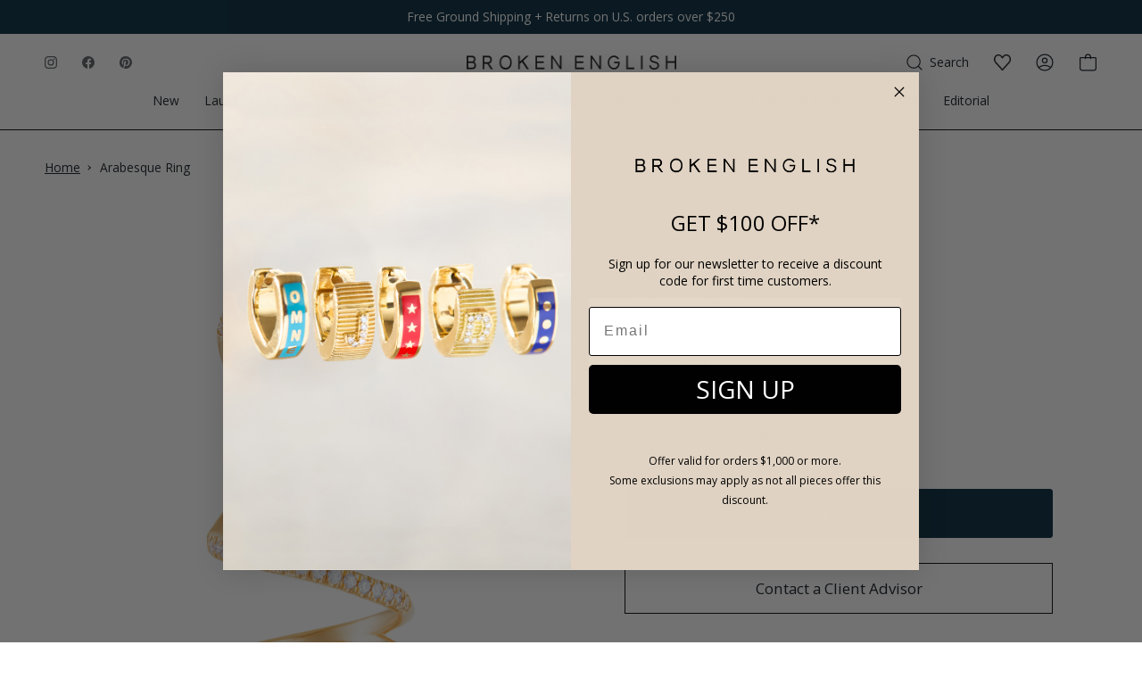

--- FILE ---
content_type: text/html; charset=utf-8
request_url: https://brokenenglishjewelry.com/products/ch-arabesque-ring
body_size: 60926
content:
<!doctype html>
<html class="no-js no-touch supports-no-cookies" lang="en">
  <head>
    <meta charset="UTF-8">
    <meta http-equiv="X-UA-Compatible" content="IE=edge">
    <meta name="viewport" content="width=device-width, initial-scale=1.0">
    <meta name="theme-color" content="#757575">
    
      <link rel="canonical" href="https://brokenenglishjewelry.com/products/ch-arabesque-ring">
    

    <script>
    Object.defineProperties(window, {
      shop: {
        value: {
            storefrontAccessToken: '33da0559502486749ee8568ba0da2b53',
            routes: {
                cartAddUrl: '/cart/add',
                cartChangeUrl: '/cart/change',
                cartUpdateUrl: '/cart/update',
                cartClearUrl: '/cart/clear',
                cartUrl: '/cart',
                predictiveSearchUrl: '/search/suggest',
                productRecommendationsUrl: '/recommendations/products',
                graphql: 'https://brokenenglishjewelry.com/api/2023-04/graphql.json'
            }
        }
      },
    });
</script>


    <!-- ======================= Broken Englsish Jewelry >> SELF-INSERT CODES ========================= -->
    <meta name="p:domain_verify" content="093d4b35dabe242b17f0ff3a23489c92">

      <!-- ======================= CRITICAL CSS ABOVE FOLD ========================= -->

    <link
      rel="preload"
      as="image"
      href="https://cdn.shopify.com/s/files/1/1492/9806/files/BE-Modrl-Shoot-FULL-11-01-22_1173-X_horizontal_compressed.jpg">

      <!-- ======================= Broken Englsish Jewelry V3.1.0 ========================= -->
    <link
      rel="preconnect"
      href="https://cdn.shopify.com"
      crossorigin>
    <link
      rel="preconnect"
      href="https://fonts.shopify.com"
      crossorigin>
    <link
      rel="preconnect"
      href="https://monorail-edge.shopifysvc.com"
      crossorigin>

    
      <link
        rel="shortcut icon"
        href="//brokenenglishjewelry.com/cdn/shop/files/BEMonogram_BLK_TRANS_BG_2x_fd958710-08f0-4ec9-b674-0030471d0943_32x32.png?v=1641505556"
        type="image/png">
      <link rel="apple-touch-icon" href="//brokenenglishjewelry.com/cdn/shop/files/BEMonogram_BLK_TRANS_BG_2x_fd958710-08f0-4ec9-b674-0030471d0943_32x32.png?v=1641505556">
      <link
        rel="icon"
        sizes="192x192"
        href="//brokenenglishjewelry.com/cdn/shop/files/BEMonogram_BLK_TRANS_BG_2x_fd958710-08f0-4ec9-b674-0030471d0943_192x192.png?v=1641505556">
      <meta name="msapplication-square310x310logo" content="//brokenenglishjewelry.com/cdn/shop/files/BEMonogram_BLK_TRANS_BG_2x_fd958710-08f0-4ec9-b674-0030471d0943_310x310.png?v=1641505556">
    

    <!-- Title and description ================================================ -->
    <title>
      Carbon &amp; Hyde Arabesque Ring - Rings - Broken English Jewelry
      –
      Broken English Jewelry
    </title>
    <meta name="description" content="Get free ground shipping on Carbon &amp; Hyde Arabesque Ring or similar items over $250 at Broken English Jewelry. Browse designer Carbon &amp; Hyde, more Rings, and other New Arrivals now.">
    

    <!-- /snippets/social-meta.liquid --><meta property="og:site_name" content="Broken English Jewelry">
<meta property="og:url" content="https://brokenenglishjewelry.com/products/ch-arabesque-ring">
<meta property="og:title" content="Arabesque Ring">
<meta property="og:type" content="product">
<meta property="og:description" content="Get free ground shipping on Carbon &amp; Hyde Arabesque Ring or similar items over $250 at Broken English Jewelry. Browse designer Carbon &amp; Hyde, more Rings, and other New Arrivals now."><meta property="og:price:amount" content="5,775.00">
  <meta property="og:price:currency" content="USD">
      <meta property="og:image" content="http://brokenenglishjewelry.com/cdn/shop/products/CH13011.jpg?v=1629319503">
      <meta property="og:image:secure_url" content="https://brokenenglishjewelry.com/cdn/shop/products/CH13011.jpg?v=1629319503">
      <meta property="og:image:height" content="2000">
      <meta property="og:image:width" content="2000">


<meta name="twitter:site" content="@">
<meta name="twitter:card" content="summary_large_image">
<meta name="twitter:title" content="Arabesque Ring">
<meta name="twitter:description" content="Get free ground shipping on Carbon &amp; Hyde Arabesque Ring or similar items over $250 at Broken English Jewelry. Browse designer Carbon &amp; Hyde, more Rings, and other New Arrivals now.">

    <script type="application/ld+json">
{
  "@context":"https://schema.org",
  "@graph":[
    {
      "@type":"Website",
      "@id":"https://brokenenglishjewelry.com",
      "name":"Broken English Jewelry",
      "url":"https://brokenenglishjewelry.com",
      "datePublished": "2026-01-19T05:29:19-0800",
      "dateModified": "2026-01-19T05:29:19-0800",
      "potentialAction":{
        "@type":"SearchAction",
        "target": "https://brokenenglishjewelry.com/search?q={query}",
        "query-input": "required name=query"
      }
    },
    {
      "@type":"Organization",
      "@id":"https://brokenenglishjewelry.com",
      "name":"Broken English Jewelry",
      "url":"https://brokenenglishjewelry.com",
      "logo":"https://brokenenglishjewelry.com/cdn/shopifycloud/storefront/assets/no-image-2048-a2addb12.gif",
      "description":"Shop fine jewelry, vintage accessories, and luxury home decor thoughtfully curated for every occasion.",
      "contactPoint":[
        {
          "@type":"ContactPoint",
          "email":"support@brokenenglishjewelry.com",
          "telephone":"+1-3105872724",
          "contactType":"customer service"
        }
      ],
      "address":{
        "@type":"PostalAddress",
        "streetAddress":"157 S Orange Dr",
        "addressLocality":"Los Angeles",
        "addressRegion":"CA",
        "postalCode":"90036",
        "addressCountry":{
          "@type":"Country",
          "name":"United States"
        }
      }
    },
    
    
    
    {
      "@type":"BreadcrumbList",
      "@id":"https://brokenenglishjewelry.com",
      "name":"Broken English Jewelry",
      "itemListElement":[
        {
          "@type":"ListItem",
          "position":"1",
          "item":{
            "@type":"Website",
            "@id":"https://brokenenglishjewelry.com",
            "name":"Home"
          }
        }
        
        
        
        
        ,{
          "@type":"ListItem",
          "@id":"https://brokenenglishjewelry.com",
          "position":"2",
          "item":{
            "@type":"Product",
            "@id":"https://brokenenglishjewelry.com/products/ch-arabesque-ring",
            "name":"Arabesque Ring",
            "description":"This Arabesque Ring is made with 14K yellow and features pave white diamonds\n\n14K yellow gold\nDiamonds: 0.84 CTW\nTotal Length: 1.65\"\n\nFor Special Order pieces, please request ring size in notes section at checkout ",
            "category":"Rings",
            "url":"https://brokenenglishjewelry.com/products/ch-arabesque-ring",
            "sku":"R15545-YG",
            "image":{
              "@type":"ImageObject",
              "url":"https://brokenenglishjewelry.com/cdn/shop/products/CH13011_1024x.jpg?v=1629319503",
              "image":"https://brokenenglishjewelry.com/cdn/shop/products/CH13011_1024x.jpg?v=1629319503",
              "name":"Carbon \u0026 Hyde Arabesque Ring - Broken English Jewelry",
              "width":"1024",
              "height":"1024"
            },
            "offers":[{
                "@type":"Offer",
                "name":"7",
                "availability":"https://schema.org/OutOfStock",
                "price":"5775.00",
                "priceCurrency":"USD",
                "priceValidUntil":"2026-01-29","sku":"R15545-YG-7","url":"https://brokenenglishjewelry.com/products/ch-arabesque-ring?variant=12441427181603"
              },
{
                "@type":"Offer",
                "name":"Special Order",
                "availability":"https://schema.org/InStock",
                "price":"5775.00",
                "priceCurrency":"USD",
                "priceValidUntil":"2026-01-29","sku":"R15545-YG","url":"https://brokenenglishjewelry.com/products/ch-arabesque-ring?variant=42273822933209"
              }
]
          }
        }
        
      ]
    }
  ]
}
</script>



    <!-- CSS ================================================================== -->

    

    <style>
      @font-face {
        font-family: "Frutiger Serif";
        font-weight: 400;
        font-style: normal;
        font-display: swap;
        src: url('https://fonts.shopifycdn.com/frutiger_serif/frutigerserif_n4.7d4db66a4841e4f65e872946647c32bbd32c9b7f.woff2?h1=YnJva2VuZW5nbGlzaGpld2VscnkuY29t&hmac=0aa8d9a4b6345846665e886cc2fc00f47249c0f78436e774ba6cb41f37f776d1') format("woff2")
        , url('https://fonts.shopifycdn.com/frutiger_serif/frutigerserif_n4.54031742a690cbc90a24d9e5faae6620bc149f6b.woff?h1=YnJva2VuZW5nbGlzaGpld2VscnkuY29t&hmac=77882d72ffe939debe065b2d7cdc89438a9675b8b40d1856454eddde1aeaf117') format("woff")
      }
      @font-face {
        font-family: Open Sans;
        font-weight: 400;
        font-style: normal;
        font-display: swap;
        src: url('https://fonts.shopifycdn.com/open_sans/opensans_n4.5460e0463a398b1075386f51084d8aa756bafb17.woff2?h1=YnJva2VuZW5nbGlzaGpld2VscnkuY29t&hmac=37f3515eee5c64d6053dc56f6bd8a3428ed5cb2c2cd95adaed898822fb2e1f0e') format("woff2")
        , url('https://fonts.shopifycdn.com/open_sans/opensans_n4.8512334118d0e9cf94c4626d298dba1c9f12a294.woff?h1=YnJva2VuZW5nbGlzaGpld2VscnkuY29t&hmac=eddd785b3d02e4877715f1c93658f9d1a4aab93b84c7e3b4b6ac72a19b22f94d') format("woff")
      }
      @font-face {
        font-family: "Frutiger Serif";
        font-weight: 500;
        font-style: normal;
        font-display: swap;
        src: url('https://fonts.shopifycdn.com/frutiger_serif/frutigerserif_n5.c91dcb6d87b84c0793ced972c8830ed7565b3863.woff2?h1=YnJva2VuZW5nbGlzaGpld2VscnkuY29t&hmac=22cce41cfc01ea23f179a9a3634d745781326ef678850adf01dcca09ef13d1cc') format("woff2")
        , url('https://fonts.shopifycdn.com/frutiger_serif/frutigerserif_n5.424ea6b1427bf12dfc989eb21f5f89441fbd2016.woff?h1=YnJva2VuZW5nbGlzaGpld2VscnkuY29t&hmac=d0ff787b20b1b355a861051bd2e723755597e5f5a99bbb17c548503aafb1450a') format("woff")
      }
      @font-face {
        font-family: Open Sans;
        font-weight: 600;
        font-style: normal;
        font-display: swap;
        src: url('https://fonts.shopifycdn.com/open_sans/opensans_n6.63a74f6cbbfef729fb07955b2d5b4cc83273862e.woff2?h1=YnJva2VuZW5nbGlzaGpld2VscnkuY29t&hmac=a90ab1af7bcb272c87dba28e58e3153683320f784ca36e985616c03ad7775867') format("woff2")
        , url('https://fonts.shopifycdn.com/open_sans/opensans_n6.1c4dde7af5554df3b20e440ca17dc8a316a9e1d0.woff?h1=YnJva2VuZW5nbGlzaGpld2VscnkuY29t&hmac=eb9969572211bfe02ac7fbfe8c0f737530d355e2dbf65762dea44df0f7976af8') format("woff")
      }
      @font-face {
        font-family: Open Sans;
        font-weight: 400;
        font-style: italic;
        font-display: swap;
        src: url('https://fonts.shopifycdn.com/open_sans/opensans_i4.3854a246d5acf17aab4c771d3d4542818d3a46a8.woff2?h1=YnJva2VuZW5nbGlzaGpld2VscnkuY29t&hmac=cbd87e8a027a7762102a75d9436287e1300247bba9e40fe8029ee668c7ad2ab5') format("woff2")
        , url('https://fonts.shopifycdn.com/open_sans/opensans_i4.1cb364a3d4a7a0305132a25a76ac8fa7d381d3c6.woff?h1=YnJva2VuZW5nbGlzaGpld2VscnkuY29t&hmac=f84b37cbeb6cd6fb590cb41058022ebcb98574e3f14b4fc50d55d195d1d03b65') format("woff")
      }
      @font-face {
        font-family: Open Sans;
        font-weight: 600;
        font-style: italic;
        font-display: swap;
        src: url('https://fonts.shopifycdn.com/open_sans/opensans_i6.3c2f244fa87a8349d8ae0b5a10085e371e7fee16.woff2?h1=YnJva2VuZW5nbGlzaGpld2VscnkuY29t&hmac=88e62b59a639334de6626f47afdff2a5510852c3bff461b624ecc1b5688bd4e3') format("woff2")
        , url('https://fonts.shopifycdn.com/open_sans/opensans_i6.1e8aab012f9b827eab6b16d8f48ab8f1a34375b4.woff?h1=YnJva2VuZW5nbGlzaGpld2VscnkuY29t&hmac=95bb7c0685ee8e246ed85fcd2fd81be90b3d9408324566f15e22958690929606') format("woff")
      }
      /*# sourceMappingURL=/s/files/1/1492/9806/t/236/assets/font-settings.css.map?v=88063493759876512011685081117 */
    </style>

    
<style data-shopify>

:root {


---color-video-bg: #f2f2f2;

---color-bg: #ffffff;
---color-bg-secondary: #fafafa;
---color-bg-rgb: 255, 255, 255;

/* === Opacity shades of grey ===*/
---color-a5:  rgba(16, 24, 32, 0.05);
---color-a10: rgba(16, 24, 32, 0.1);
---color-a15: rgba(16, 24, 32, 0.15);
---color-a20: rgba(16, 24, 32, 0.2);
---color-a25: rgba(16, 24, 32, 0.25);
---color-a30: rgba(16, 24, 32, 0.3);
---color-a35: rgba(16, 24, 32, 0.35);
---color-a40: rgba(16, 24, 32, 0.4);
---color-a45: rgba(16, 24, 32, 0.45);
---color-a50: rgba(16, 24, 32, 0.5);
---color-a55: rgba(16, 24, 32, 0.55);
---color-a60: rgba(16, 24, 32, 0.6);
---color-a65: rgba(16, 24, 32, 0.65);
---color-a70: rgba(16, 24, 32, 0.7);
---color-a75: rgba(16, 24, 32, 0.75);
---color-a80: rgba(16, 24, 32, 0.8);
---color-a85: rgba(16, 24, 32, 0.85);
---color-a90: rgba(16, 24, 32, 0.9);
---color-a95: rgba(16, 24, 32, 0.95);

---color-border: rgb(229, 229, 229);
---color-border-light: #efefef;
---color-border-hairline: #f7f7f7;
---color-border-dark: #b2b2b2;/* === Text color ===*/
---color-text: #101820;
---color-text-dark: #000000;
---color-text-hover: #000000;
---color-text-fade: rgba(16, 24, 32, 0.05);
---color-text-fade-hover: rgba(16, 24, 32, 0.1);---color-text-opposite: #ffffff;


/* === Text light ===*/---color-text-light: #585d63;
---color-text-light-hover: #2f3640;
---color-text-light-fade: rgba(88, 93, 99, 0.05);
---color-text-light-fade-hover: rgba(88, 93, 99, 0.1);---color-text-light-opposite: #ffffff;


/* === Primary color ===*/
---color-primary: #00263a;
---color-primary-hover: #000000;
---color-primary-fade: rgba(0, 38, 58, 0.05);
---color-primary-fade-hover: rgba(0, 38, 58, 0.1);---color-primary-opposite: #ffffff;


/* === Secondary Color ===*/
---color-secondary: #757575;
---color-secondary-hover: #574747;
---color-secondary-fade: rgba(117, 117, 117, 0.05);
---color-secondary-fade-hover: rgba(117, 117, 117, 0.1);---color-secondary-opposite: #ffffff;


/* === link Color ===*/
---color-link: #101820;
---color-link-hover: #00263a;
---color-link-fade: rgba(16, 24, 32, 0.05);
---color-link-fade-hover: rgba(16, 24, 32, 0.1);---color-link-opposite: #ffffff;


/* === Product grid sale tags ===*/
---color-sale-bg: #ffffff;
---color-sale-text: #757575;---color-sale-text-secondary: #101820;

/* === Product grid badges ===*/
---color-badge-bg: #ffffff;
---color-badge-text: #757575;

/* === Helper colors for form error states ===*/
---color-error: var(---color-primary);
---color-error-bg: var(---color-primary-fade);



  ---radius: 3px;
  ---radius-sm: 3px;


---color-announcement-bg: #ffffff;
---color-announcement-text: #ab8c52;
---color-announcement-border: #e6ddcb;

---color-header-bg: #ffffff;
---color-header-bg-rgb: 255, 255, 255;
---color-header-link: #111111;
---color-header-link-hover: #3d3087;

---color-menu-bg: #ffffff;
---color-menu-bg-rgb: 255, 255, 255;
---color-menu-border: #000000;
---color-menu-link: #101820;
---color-menu-link-hover: #000000;
---color-submenu-bg: #ffffff;
---color-submenu-link: #000000;
---color-submenu-link-hover: #000000;
---color-menu-transparent: #ffffff;

---color-footer-bg: #ffffff;
---color-footer-text: #000000;
---color-footer-link: #000000;
---color-footer-link-hover: #000000;
---color-footer-border: #000000;

--color-sale: #D02E2E;

/* === Custom Cursor ===*/

--icon-zoom-in: url( "//brokenenglishjewelry.com/cdn/shop/t/393/assets/icon-zoom-in.svg?v=126996651526054293301768247488" );
--icon-zoom-out: url( "//brokenenglishjewelry.com/cdn/shop/t/393/assets/icon-zoom-out.svg?v=128675709041987423641768247488" );

/* === Typography ===*/
---product-grid-aspect-ratio: 100%;
---product-grid-size-piece: 10;


---font-stack-body: "Open Sans", sans-serif;
---font-style-body: normal;
---font-weight-body: 400;
---font-weight-body-bold: 500;
---font-letter-spacing-body: 0px;
---font-line-height-body: 1.6;
---font-adjust-body: 1.06;


---font-stack-heading: Halant, serif;
---font-style-heading: normal;
---font-weight-heading: 400;
---font-weight-heading-bold: 500;
---font-letter-spacing-heading: 0px;
---font-line-height-heading: 1.2;
---font-adjust-heading: 1.25;


---font-stack-nav: "Open Sans", sans-serif;
---font-style-nav: normal;
---font-weight-nav: 400;
---font-weight-nav-bold: 500;
---font-adjust-nav: 0.85;


---font-size-base: 1.06rem;
---font-size-base-percent: 1.06;


---ico-select: url("//brokenenglishjewelry.com/cdn/shop/t/393/assets/ico-select.svg?v=115630813262522069291768247488");


/* === Parallax ===*/
---parallax-strength-min: 120.0%;
---parallax-strength-max: 130.0%;



/* === Page ===*/
---page-width: 1440px;
---page-spacing: 21px;
---product-grid-spacing: calc(var(--inner) / 2);
}

</style>

    <link href="//brokenenglishjewelry.com/cdn/shop/t/393/assets/theme.dev.css?v=41830109907452401331768247488" rel="stylesheet" type="text/css" media="all" />
    <link href="//brokenenglishjewelry.com/cdn/shop/t/393/assets/custom.css?v=168519415478343938561768247488" rel="stylesheet" type="text/css" media="all" />
    <link href="//brokenenglishjewelry.com/cdn/shop/t/393/assets/custom_booster.css?v=68643378504384533811768247488" rel="stylesheet" type="text/css" media="all" />

    <script>
          if (window.navigator.userAgent.indexOf('MSIE ') > 0 || window.navigator.userAgent.indexOf('Trident/') > 0) {
      document.documentElement.className = document.documentElement.className + ' ie';
      
      var scripts = document.getElementsByTagName('script')[0];
      var polyfill = document.createElement("script");
      polyfill.defer = true;
      polyfill.src = "//brokenenglishjewelry.com/cdn/shop/t/393/assets/ie11.js?v=144489047535103983231768247488";
      
      scripts.parentNode.insertBefore(polyfill, scripts);
          } else {
      document.documentElement.className = document.documentElement.className.replace('no-js', 'js');
          }
      
          window.lazySizesConfig = window.lazySizesConfig || {};
          window.lazySizesConfig.preloadAfterLoad = true;
      
          
          
      
          
      
          
      
          let root = '/';
          if (root[root.length - 1] !== '/') {
      root = `${root}/`;
          }
      
          window.theme = {
      routes: {
        root: root,
        cart: '/cart',
        cart_add_url: '/cart/add',
        product_recommendations_url: '/recommendations/products',
        search_url: '/search'
      },
      assets: {
        photoswipe: '//brokenenglishjewelry.com/cdn/shop/t/393/assets/photoswipe.js?v=12261563163868600691768247488',
        smoothscroll: '//brokenenglishjewelry.com/cdn/shop/t/393/assets/smoothscroll.js?v=37906625415260927261768247488',
        swatches: '//brokenenglishjewelry.com/cdn/shop/t/393/assets/swatches.json?v=184343565545568312921768247488',
        base: "//brokenenglishjewelry.com/cdn/shop/t/393/assets/",
        no_image: "//brokenenglishjewelry.com/cdn/shopifycloud/storefront/assets/no-image-2048-a2addb12_1024x.gif",
      },
      strings: {
        addToCart: "Add to bag",
        soldOut: "Sold Out",
        from: "From",
        preOrder: "Pre-order",
        unavailable: "Unavailable",
        unitPrice: "Unit price",
        unitPriceSeparator: "per",
        resultsFor: "Results for",
        noResultsFor: "No results for",
        shippingCalcSubmitButton: "Calculate shipping",
        shippingCalcSubmitButtonDisabled: "Calculating...",
        selectValue: "Select value",
        oneColor: "color",
        otherColor: "colors",
        upsellAddToCart: "Add",
        free: "Free"
      },
      customerLoggedIn: false,
      moneyWithCurrencyFormat: "${{amount}} USD",
      moneyFormat: "${{amount}}",
      cartDrawerEnabled:true,
      enableQuickAdd: false,
      swatchLabels: ["Color"," Colour"],
      showFirstSwatch: false,
      transparentHeader: false,
      info: {
        name: 'broken_english_jewelry'
      },
      version: '3.1.0'
          };
    </script><script src="//brokenenglishjewelry.com/cdn/shopifycloud/storefront/assets/themes_support/shopify_common-5f594365.js" defer="defer"></script><!-- Theme Javascript ============================================================== -->
    
    
    
    
    

    <!-- Shopify app scripts =========================================================== -->

    <!-- DO NOT TOUCH -->
    <img
      alt="icon"
      width="1400"
      height="1400"
      style="pointer-events: none; position: absolute; top: 0; left: 0; width: 99vw; height: 99vh; max-width: 99vw; max-height: 99vh;"
      src="[data-uri]">

    
      <!-- begin-boost-pfs-filter-css -->
      <link rel="preload stylesheet" href="//brokenenglishjewelry.com/cdn/shop/t/393/assets/boost-pfs-instant-search.css?v=108646394650846008551768247488" as="style"><link href="//brokenenglishjewelry.com/cdn/shop/t/393/assets/boost-pfs-custom.css?v=92026554364062162471768247488" rel="stylesheet" type="text/css" media="all" />
<style data-id="boost-pfs-style">
    .boost-pfs-filter-option-title-text {}

   .boost-pfs-filter-tree-v .boost-pfs-filter-option-title-text:before {}
    .boost-pfs-filter-tree-v .boost-pfs-filter-option.boost-pfs-filter-option-collapsed .boost-pfs-filter-option-title-text:before {}
    .boost-pfs-filter-tree-h .boost-pfs-filter-option-title-heading:before {}

    .boost-pfs-filter-refine-by .boost-pfs-filter-option-title h3 {}

    .boost-pfs-filter-option-content .boost-pfs-filter-option-item-list .boost-pfs-filter-option-item button,
    .boost-pfs-filter-option-content .boost-pfs-filter-option-item-list .boost-pfs-filter-option-item .boost-pfs-filter-button,
    .boost-pfs-filter-option-range-amount input,
    .boost-pfs-filter-tree-v .boost-pfs-filter-refine-by .boost-pfs-filter-refine-by-items .refine-by-item,
    .boost-pfs-filter-refine-by-wrapper-v .boost-pfs-filter-refine-by .boost-pfs-filter-refine-by-items .refine-by-item,
    .boost-pfs-filter-refine-by .boost-pfs-filter-option-title,
    .boost-pfs-filter-refine-by .boost-pfs-filter-refine-by-items .refine-by-item>a,
    .boost-pfs-filter-refine-by>span,
    .boost-pfs-filter-clear,
    .boost-pfs-filter-clear-all{}
    .boost-pfs-filter-tree-h .boost-pfs-filter-pc .boost-pfs-filter-refine-by-items .refine-by-item .boost-pfs-filter-clear .refine-by-type,
    .boost-pfs-filter-refine-by-wrapper-h .boost-pfs-filter-pc .boost-pfs-filter-refine-by-items .refine-by-item .boost-pfs-filter-clear .refine-by-type {}

    .boost-pfs-filter-option-multi-level-collections .boost-pfs-filter-option-multi-level-list .boost-pfs-filter-option-item .boost-pfs-filter-button-arrow .boost-pfs-arrow:before,
    .boost-pfs-filter-option-multi-level-tag .boost-pfs-filter-option-multi-level-list .boost-pfs-filter-option-item .boost-pfs-filter-button-arrow .boost-pfs-arrow:before {}

    .boost-pfs-filter-refine-by-wrapper-v .boost-pfs-filter-refine-by .boost-pfs-filter-refine-by-items .refine-by-item .boost-pfs-filter-clear:after,
    .boost-pfs-filter-refine-by-wrapper-v .boost-pfs-filter-refine-by .boost-pfs-filter-refine-by-items .refine-by-item .boost-pfs-filter-clear:before,
    .boost-pfs-filter-tree-v .boost-pfs-filter-refine-by .boost-pfs-filter-refine-by-items .refine-by-item .boost-pfs-filter-clear:after,
    .boost-pfs-filter-tree-v .boost-pfs-filter-refine-by .boost-pfs-filter-refine-by-items .refine-by-item .boost-pfs-filter-clear:before,
    .boost-pfs-filter-refine-by-wrapper-h .boost-pfs-filter-pc .boost-pfs-filter-refine-by-items .refine-by-item .boost-pfs-filter-clear:after,
    .boost-pfs-filter-refine-by-wrapper-h .boost-pfs-filter-pc .boost-pfs-filter-refine-by-items .refine-by-item .boost-pfs-filter-clear:before,
    .boost-pfs-filter-tree-h .boost-pfs-filter-pc .boost-pfs-filter-refine-by-items .refine-by-item .boost-pfs-filter-clear:after,
    .boost-pfs-filter-tree-h .boost-pfs-filter-pc .boost-pfs-filter-refine-by-items .refine-by-item .boost-pfs-filter-clear:before {}
    .boost-pfs-filter-option-range-slider .noUi-value-horizontal {}

    .boost-pfs-filter-tree-mobile-button button,
    .boost-pfs-filter-top-sorting-mobile button {}
    .boost-pfs-filter-top-sorting-mobile button>span:after {}
  </style>
      <!-- end-boost-pfs-filter-css -->
    

    <style>
      .cart-item__remove {
        font-size: 14px !important;
      }
    </style>
    <!-- Google tag (gtag.js) -->
    <script async src="https://www.googletagmanager.com/gtag/js?id=G-G054VGFVBE"></script>
    <script>
      window.dataLayer = window.dataLayer || [];
      function gtag(){dataLayer.push(arguments);}
      gtag('js', new Date());
      
      gtag('config', 'G-G054VGFVBE');
    </script>
    <!-- Google tag (gtag.js) -->
    <script async src="https://www.googletagmanager.com/gtag/js?id=AW-881665051"></script>
    <script>
      window.dataLayer = window.dataLayer || [];
      function gtag(){dataLayer.push(arguments);}
      gtag('js', new Date());
      
      gtag('config', 'AW-881665051');
    </script>

    

    <!-- Hotjar Tracking Code for https://brokenenglishjewelry.com/ -->
    <script>
      (function(h,o,t,j,a,r){
          h.hj=h.hj||function(){(h.hj.q=h.hj.q||[]).push(arguments)};
          h._hjSettings={hjid:6387290,hjsv:6};
          a=o.getElementsByTagName('head')[0];
          r=o.createElement('script');r.async=1;
          r.src=t+h._hjSettings.hjid+j+h._hjSettings.hjsv;
          a.appendChild(r);
      })(window,document,'https://static.hotjar.com/c/hotjar-','.js?sv=');
    </script>
  <!-- BEGIN app block: shopify://apps/klaviyo-email-marketing-sms/blocks/klaviyo-onsite-embed/2632fe16-c075-4321-a88b-50b567f42507 -->












  <script async src="https://static.klaviyo.com/onsite/js/TkJyZx/klaviyo.js?company_id=TkJyZx"></script>
  <script>!function(){if(!window.klaviyo){window._klOnsite=window._klOnsite||[];try{window.klaviyo=new Proxy({},{get:function(n,i){return"push"===i?function(){var n;(n=window._klOnsite).push.apply(n,arguments)}:function(){for(var n=arguments.length,o=new Array(n),w=0;w<n;w++)o[w]=arguments[w];var t="function"==typeof o[o.length-1]?o.pop():void 0,e=new Promise((function(n){window._klOnsite.push([i].concat(o,[function(i){t&&t(i),n(i)}]))}));return e}}})}catch(n){window.klaviyo=window.klaviyo||[],window.klaviyo.push=function(){var n;(n=window._klOnsite).push.apply(n,arguments)}}}}();</script>

  
    <script id="viewed_product">
      if (item == null) {
        var _learnq = _learnq || [];

        var MetafieldReviews = null
        var MetafieldYotpoRating = null
        var MetafieldYotpoCount = null
        var MetafieldLooxRating = null
        var MetafieldLooxCount = null
        var okendoProduct = null
        var okendoProductReviewCount = null
        var okendoProductReviewAverageValue = null
        try {
          // The following fields are used for Customer Hub recently viewed in order to add reviews.
          // This information is not part of __kla_viewed. Instead, it is part of __kla_viewed_reviewed_items
          MetafieldReviews = {};
          MetafieldYotpoRating = null
          MetafieldYotpoCount = null
          MetafieldLooxRating = null
          MetafieldLooxCount = null

          okendoProduct = null
          // If the okendo metafield is not legacy, it will error, which then requires the new json formatted data
          if (okendoProduct && 'error' in okendoProduct) {
            okendoProduct = null
          }
          okendoProductReviewCount = okendoProduct ? okendoProduct.reviewCount : null
          okendoProductReviewAverageValue = okendoProduct ? okendoProduct.reviewAverageValue : null
        } catch (error) {
          console.error('Error in Klaviyo onsite reviews tracking:', error);
        }

        var item = {
          Name: "Arabesque Ring",
          ProductID: 1385553788963,
          Categories: ["$5000-$10000","10th Year Anniversary Gifts","1st Year Anniversary Gifts","50th Year Anniversary Gifts","A Little Spring in Your Step","Annual Sale 2025","BFCM 2023 SALE: 20% OFF","Bridal","Casual Carats","Classic Jewelry Staples","Diamond Rings","For The Modern Minimalist","Gift Guide","In Full Swing: Dress Down, Layer Up!","Laura's Gift Edit","Laura's Styling Edit","Laura’s Picks: Last Minute but Lovely","Laura’s Picks: Spruced up Staples","Open Band Rings","Pave Diamond","Supporting: Women's History Month","The Bride","The Power of Pavé","Three’s A Kind: Jewelry Designer Moms","Timeless Diamond Jewelry"],
          ImageURL: "https://brokenenglishjewelry.com/cdn/shop/products/CH13011_grande.jpg?v=1629319503",
          URL: "https://brokenenglishjewelry.com/products/ch-arabesque-ring",
          Brand: "Carbon \u0026 Hyde",
          Price: "$5,775.00",
          Value: "5,775.00",
          CompareAtPrice: "$0.00"
        };
        _learnq.push(['track', 'Viewed Product', item]);
        _learnq.push(['trackViewedItem', {
          Title: item.Name,
          ItemId: item.ProductID,
          Categories: item.Categories,
          ImageUrl: item.ImageURL,
          Url: item.URL,
          Metadata: {
            Brand: item.Brand,
            Price: item.Price,
            Value: item.Value,
            CompareAtPrice: item.CompareAtPrice
          },
          metafields:{
            reviews: MetafieldReviews,
            yotpo:{
              rating: MetafieldYotpoRating,
              count: MetafieldYotpoCount,
            },
            loox:{
              rating: MetafieldLooxRating,
              count: MetafieldLooxCount,
            },
            okendo: {
              rating: okendoProductReviewAverageValue,
              count: okendoProductReviewCount,
            }
          }
        }]);
      }
    </script>
  




  <script>
    window.klaviyoReviewsProductDesignMode = false
  </script>







<!-- END app block --><link href="https://monorail-edge.shopifysvc.com" rel="dns-prefetch">
<script>(function(){if ("sendBeacon" in navigator && "performance" in window) {try {var session_token_from_headers = performance.getEntriesByType('navigation')[0].serverTiming.find(x => x.name == '_s').description;} catch {var session_token_from_headers = undefined;}var session_cookie_matches = document.cookie.match(/_shopify_s=([^;]*)/);var session_token_from_cookie = session_cookie_matches && session_cookie_matches.length === 2 ? session_cookie_matches[1] : "";var session_token = session_token_from_headers || session_token_from_cookie || "";function handle_abandonment_event(e) {var entries = performance.getEntries().filter(function(entry) {return /monorail-edge.shopifysvc.com/.test(entry.name);});if (!window.abandonment_tracked && entries.length === 0) {window.abandonment_tracked = true;var currentMs = Date.now();var navigation_start = performance.timing.navigationStart;var payload = {shop_id: 14929806,url: window.location.href,navigation_start,duration: currentMs - navigation_start,session_token,page_type: "product"};window.navigator.sendBeacon("https://monorail-edge.shopifysvc.com/v1/produce", JSON.stringify({schema_id: "online_store_buyer_site_abandonment/1.1",payload: payload,metadata: {event_created_at_ms: currentMs,event_sent_at_ms: currentMs}}));}}window.addEventListener('pagehide', handle_abandonment_event);}}());</script>
<script id="web-pixels-manager-setup">(function e(e,d,r,n,o){if(void 0===o&&(o={}),!Boolean(null===(a=null===(i=window.Shopify)||void 0===i?void 0:i.analytics)||void 0===a?void 0:a.replayQueue)){var i,a;window.Shopify=window.Shopify||{};var t=window.Shopify;t.analytics=t.analytics||{};var s=t.analytics;s.replayQueue=[],s.publish=function(e,d,r){return s.replayQueue.push([e,d,r]),!0};try{self.performance.mark("wpm:start")}catch(e){}var l=function(){var e={modern:/Edge?\/(1{2}[4-9]|1[2-9]\d|[2-9]\d{2}|\d{4,})\.\d+(\.\d+|)|Firefox\/(1{2}[4-9]|1[2-9]\d|[2-9]\d{2}|\d{4,})\.\d+(\.\d+|)|Chrom(ium|e)\/(9{2}|\d{3,})\.\d+(\.\d+|)|(Maci|X1{2}).+ Version\/(15\.\d+|(1[6-9]|[2-9]\d|\d{3,})\.\d+)([,.]\d+|)( \(\w+\)|)( Mobile\/\w+|) Safari\/|Chrome.+OPR\/(9{2}|\d{3,})\.\d+\.\d+|(CPU[ +]OS|iPhone[ +]OS|CPU[ +]iPhone|CPU IPhone OS|CPU iPad OS)[ +]+(15[._]\d+|(1[6-9]|[2-9]\d|\d{3,})[._]\d+)([._]\d+|)|Android:?[ /-](13[3-9]|1[4-9]\d|[2-9]\d{2}|\d{4,})(\.\d+|)(\.\d+|)|Android.+Firefox\/(13[5-9]|1[4-9]\d|[2-9]\d{2}|\d{4,})\.\d+(\.\d+|)|Android.+Chrom(ium|e)\/(13[3-9]|1[4-9]\d|[2-9]\d{2}|\d{4,})\.\d+(\.\d+|)|SamsungBrowser\/([2-9]\d|\d{3,})\.\d+/,legacy:/Edge?\/(1[6-9]|[2-9]\d|\d{3,})\.\d+(\.\d+|)|Firefox\/(5[4-9]|[6-9]\d|\d{3,})\.\d+(\.\d+|)|Chrom(ium|e)\/(5[1-9]|[6-9]\d|\d{3,})\.\d+(\.\d+|)([\d.]+$|.*Safari\/(?![\d.]+ Edge\/[\d.]+$))|(Maci|X1{2}).+ Version\/(10\.\d+|(1[1-9]|[2-9]\d|\d{3,})\.\d+)([,.]\d+|)( \(\w+\)|)( Mobile\/\w+|) Safari\/|Chrome.+OPR\/(3[89]|[4-9]\d|\d{3,})\.\d+\.\d+|(CPU[ +]OS|iPhone[ +]OS|CPU[ +]iPhone|CPU IPhone OS|CPU iPad OS)[ +]+(10[._]\d+|(1[1-9]|[2-9]\d|\d{3,})[._]\d+)([._]\d+|)|Android:?[ /-](13[3-9]|1[4-9]\d|[2-9]\d{2}|\d{4,})(\.\d+|)(\.\d+|)|Mobile Safari.+OPR\/([89]\d|\d{3,})\.\d+\.\d+|Android.+Firefox\/(13[5-9]|1[4-9]\d|[2-9]\d{2}|\d{4,})\.\d+(\.\d+|)|Android.+Chrom(ium|e)\/(13[3-9]|1[4-9]\d|[2-9]\d{2}|\d{4,})\.\d+(\.\d+|)|Android.+(UC? ?Browser|UCWEB|U3)[ /]?(15\.([5-9]|\d{2,})|(1[6-9]|[2-9]\d|\d{3,})\.\d+)\.\d+|SamsungBrowser\/(5\.\d+|([6-9]|\d{2,})\.\d+)|Android.+MQ{2}Browser\/(14(\.(9|\d{2,})|)|(1[5-9]|[2-9]\d|\d{3,})(\.\d+|))(\.\d+|)|K[Aa][Ii]OS\/(3\.\d+|([4-9]|\d{2,})\.\d+)(\.\d+|)/},d=e.modern,r=e.legacy,n=navigator.userAgent;return n.match(d)?"modern":n.match(r)?"legacy":"unknown"}(),u="modern"===l?"modern":"legacy",c=(null!=n?n:{modern:"",legacy:""})[u],f=function(e){return[e.baseUrl,"/wpm","/b",e.hashVersion,"modern"===e.buildTarget?"m":"l",".js"].join("")}({baseUrl:d,hashVersion:r,buildTarget:u}),m=function(e){var d=e.version,r=e.bundleTarget,n=e.surface,o=e.pageUrl,i=e.monorailEndpoint;return{emit:function(e){var a=e.status,t=e.errorMsg,s=(new Date).getTime(),l=JSON.stringify({metadata:{event_sent_at_ms:s},events:[{schema_id:"web_pixels_manager_load/3.1",payload:{version:d,bundle_target:r,page_url:o,status:a,surface:n,error_msg:t},metadata:{event_created_at_ms:s}}]});if(!i)return console&&console.warn&&console.warn("[Web Pixels Manager] No Monorail endpoint provided, skipping logging."),!1;try{return self.navigator.sendBeacon.bind(self.navigator)(i,l)}catch(e){}var u=new XMLHttpRequest;try{return u.open("POST",i,!0),u.setRequestHeader("Content-Type","text/plain"),u.send(l),!0}catch(e){return console&&console.warn&&console.warn("[Web Pixels Manager] Got an unhandled error while logging to Monorail."),!1}}}}({version:r,bundleTarget:l,surface:e.surface,pageUrl:self.location.href,monorailEndpoint:e.monorailEndpoint});try{o.browserTarget=l,function(e){var d=e.src,r=e.async,n=void 0===r||r,o=e.onload,i=e.onerror,a=e.sri,t=e.scriptDataAttributes,s=void 0===t?{}:t,l=document.createElement("script"),u=document.querySelector("head"),c=document.querySelector("body");if(l.async=n,l.src=d,a&&(l.integrity=a,l.crossOrigin="anonymous"),s)for(var f in s)if(Object.prototype.hasOwnProperty.call(s,f))try{l.dataset[f]=s[f]}catch(e){}if(o&&l.addEventListener("load",o),i&&l.addEventListener("error",i),u)u.appendChild(l);else{if(!c)throw new Error("Did not find a head or body element to append the script");c.appendChild(l)}}({src:f,async:!0,onload:function(){if(!function(){var e,d;return Boolean(null===(d=null===(e=window.Shopify)||void 0===e?void 0:e.analytics)||void 0===d?void 0:d.initialized)}()){var d=window.webPixelsManager.init(e)||void 0;if(d){var r=window.Shopify.analytics;r.replayQueue.forEach((function(e){var r=e[0],n=e[1],o=e[2];d.publishCustomEvent(r,n,o)})),r.replayQueue=[],r.publish=d.publishCustomEvent,r.visitor=d.visitor,r.initialized=!0}}},onerror:function(){return m.emit({status:"failed",errorMsg:"".concat(f," has failed to load")})},sri:function(e){var d=/^sha384-[A-Za-z0-9+/=]+$/;return"string"==typeof e&&d.test(e)}(c)?c:"",scriptDataAttributes:o}),m.emit({status:"loading"})}catch(e){m.emit({status:"failed",errorMsg:(null==e?void 0:e.message)||"Unknown error"})}}})({shopId: 14929806,storefrontBaseUrl: "https://brokenenglishjewelry.com",extensionsBaseUrl: "https://extensions.shopifycdn.com/cdn/shopifycloud/web-pixels-manager",monorailEndpoint: "https://monorail-edge.shopifysvc.com/unstable/produce_batch",surface: "storefront-renderer",enabledBetaFlags: ["2dca8a86"],webPixelsConfigList: [{"id":"1391886553","configuration":"{\"accountID\":\"TkJyZx\",\"webPixelConfig\":\"eyJlbmFibGVBZGRlZFRvQ2FydEV2ZW50cyI6IHRydWV9\"}","eventPayloadVersion":"v1","runtimeContext":"STRICT","scriptVersion":"524f6c1ee37bacdca7657a665bdca589","type":"APP","apiClientId":123074,"privacyPurposes":["ANALYTICS","MARKETING"],"dataSharingAdjustments":{"protectedCustomerApprovalScopes":["read_customer_address","read_customer_email","read_customer_name","read_customer_personal_data","read_customer_phone"]}},{"id":"486342873","configuration":"{\"config\":\"{\\\"pixel_id\\\":\\\"G-G054VGFVBE\\\",\\\"target_country\\\":\\\"US\\\",\\\"gtag_events\\\":[{\\\"type\\\":\\\"begin_checkout\\\",\\\"action_label\\\":[\\\"G-G054VGFVBE\\\",\\\"AW-881665051\\\/KcD6CNWVl4cBEJvItKQD\\\"]},{\\\"type\\\":\\\"search\\\",\\\"action_label\\\":[\\\"G-G054VGFVBE\\\",\\\"AW-881665051\\\/rf8aCNiVl4cBEJvItKQD\\\"]},{\\\"type\\\":\\\"view_item\\\",\\\"action_label\\\":[\\\"G-G054VGFVBE\\\",\\\"AW-881665051\\\/F04uCM-Vl4cBEJvItKQD\\\",\\\"MC-MQ8QY298JD\\\"]},{\\\"type\\\":\\\"purchase\\\",\\\"action_label\\\":[\\\"G-G054VGFVBE\\\",\\\"AW-881665051\\\/FBo2CMyVl4cBEJvItKQD\\\",\\\"MC-MQ8QY298JD\\\"]},{\\\"type\\\":\\\"page_view\\\",\\\"action_label\\\":[\\\"G-G054VGFVBE\\\",\\\"AW-881665051\\\/osqfCMmVl4cBEJvItKQD\\\",\\\"MC-MQ8QY298JD\\\"]},{\\\"type\\\":\\\"add_payment_info\\\",\\\"action_label\\\":[\\\"G-G054VGFVBE\\\",\\\"AW-881665051\\\/k8bBCNuVl4cBEJvItKQD\\\"]},{\\\"type\\\":\\\"add_to_cart\\\",\\\"action_label\\\":[\\\"G-G054VGFVBE\\\",\\\"AW-881665051\\\/uDNTCNKVl4cBEJvItKQD\\\"]}],\\\"enable_monitoring_mode\\\":false}\"}","eventPayloadVersion":"v1","runtimeContext":"OPEN","scriptVersion":"b2a88bafab3e21179ed38636efcd8a93","type":"APP","apiClientId":1780363,"privacyPurposes":[],"dataSharingAdjustments":{"protectedCustomerApprovalScopes":["read_customer_address","read_customer_email","read_customer_name","read_customer_personal_data","read_customer_phone"]}},{"id":"469729497","configuration":"{\"swymApiEndpoint\":\"https:\/\/swymstore-v3free-01.swymrelay.com\",\"swymTier\":\"v3free-01\"}","eventPayloadVersion":"v1","runtimeContext":"STRICT","scriptVersion":"5b6f6917e306bc7f24523662663331c0","type":"APP","apiClientId":1350849,"privacyPurposes":["ANALYTICS","MARKETING","PREFERENCES"],"dataSharingAdjustments":{"protectedCustomerApprovalScopes":["read_customer_email","read_customer_name","read_customer_personal_data","read_customer_phone"]}},{"id":"253886681","configuration":"{\"masterTagID\":\"87145\",\"merchantID\":\"155524\",\"appPath\":\"https:\/\/daedalus.shareasale.com\",\"storeID\":\"NaN\",\"xTypeMode\":\"NaN\",\"xTypeValue\":\"NaN\",\"channelDedup\":\"NaN\"}","eventPayloadVersion":"v1","runtimeContext":"STRICT","scriptVersion":"f300cca684872f2df140f714437af558","type":"APP","apiClientId":4929191,"privacyPurposes":["ANALYTICS","MARKETING"],"dataSharingAdjustments":{"protectedCustomerApprovalScopes":["read_customer_personal_data"]}},{"id":"197198041","configuration":"{\"pixel_id\":\"230085414194218\",\"pixel_type\":\"facebook_pixel\",\"metaapp_system_user_token\":\"-\"}","eventPayloadVersion":"v1","runtimeContext":"OPEN","scriptVersion":"ca16bc87fe92b6042fbaa3acc2fbdaa6","type":"APP","apiClientId":2329312,"privacyPurposes":["ANALYTICS","MARKETING","SALE_OF_DATA"],"dataSharingAdjustments":{"protectedCustomerApprovalScopes":["read_customer_address","read_customer_email","read_customer_name","read_customer_personal_data","read_customer_phone"]}},{"id":"73990361","configuration":"{\"tagID\":\"2613948913078\"}","eventPayloadVersion":"v1","runtimeContext":"STRICT","scriptVersion":"18031546ee651571ed29edbe71a3550b","type":"APP","apiClientId":3009811,"privacyPurposes":["ANALYTICS","MARKETING","SALE_OF_DATA"],"dataSharingAdjustments":{"protectedCustomerApprovalScopes":["read_customer_address","read_customer_email","read_customer_name","read_customer_personal_data","read_customer_phone"]}},{"id":"35881177","eventPayloadVersion":"1","runtimeContext":"LAX","scriptVersion":"1","type":"CUSTOM","privacyPurposes":["ANALYTICS","MARKETING","SALE_OF_DATA"],"name":"ShareASale Tracking WIP"},{"id":"shopify-app-pixel","configuration":"{}","eventPayloadVersion":"v1","runtimeContext":"STRICT","scriptVersion":"0450","apiClientId":"shopify-pixel","type":"APP","privacyPurposes":["ANALYTICS","MARKETING"]},{"id":"shopify-custom-pixel","eventPayloadVersion":"v1","runtimeContext":"LAX","scriptVersion":"0450","apiClientId":"shopify-pixel","type":"CUSTOM","privacyPurposes":["ANALYTICS","MARKETING"]}],isMerchantRequest: false,initData: {"shop":{"name":"Broken English Jewelry","paymentSettings":{"currencyCode":"USD"},"myshopifyDomain":"brokenenglishjewelry.myshopify.com","countryCode":"US","storefrontUrl":"https:\/\/brokenenglishjewelry.com"},"customer":null,"cart":null,"checkout":null,"productVariants":[{"price":{"amount":5775.0,"currencyCode":"USD"},"product":{"title":"Arabesque Ring","vendor":"Carbon \u0026 Hyde","id":"1385553788963","untranslatedTitle":"Arabesque Ring","url":"\/products\/ch-arabesque-ring","type":"Rings"},"id":"12441427181603","image":{"src":"\/\/brokenenglishjewelry.com\/cdn\/shop\/products\/CH13011.jpg?v=1629319503"},"sku":"R15545-YG-7","title":"7","untranslatedTitle":"7"},{"price":{"amount":5775.0,"currencyCode":"USD"},"product":{"title":"Arabesque Ring","vendor":"Carbon \u0026 Hyde","id":"1385553788963","untranslatedTitle":"Arabesque Ring","url":"\/products\/ch-arabesque-ring","type":"Rings"},"id":"42273822933209","image":{"src":"\/\/brokenenglishjewelry.com\/cdn\/shop\/products\/CH13011.jpg?v=1629319503"},"sku":"R15545-YG","title":"Special Order","untranslatedTitle":"Special Order"}],"purchasingCompany":null},},"https://brokenenglishjewelry.com/cdn","fcfee988w5aeb613cpc8e4bc33m6693e112",{"modern":"","legacy":""},{"shopId":"14929806","storefrontBaseUrl":"https:\/\/brokenenglishjewelry.com","extensionBaseUrl":"https:\/\/extensions.shopifycdn.com\/cdn\/shopifycloud\/web-pixels-manager","surface":"storefront-renderer","enabledBetaFlags":"[\"2dca8a86\"]","isMerchantRequest":"false","hashVersion":"fcfee988w5aeb613cpc8e4bc33m6693e112","publish":"custom","events":"[[\"page_viewed\",{}],[\"product_viewed\",{\"productVariant\":{\"price\":{\"amount\":5775.0,\"currencyCode\":\"USD\"},\"product\":{\"title\":\"Arabesque Ring\",\"vendor\":\"Carbon \u0026 Hyde\",\"id\":\"1385553788963\",\"untranslatedTitle\":\"Arabesque Ring\",\"url\":\"\/products\/ch-arabesque-ring\",\"type\":\"Rings\"},\"id\":\"42273822933209\",\"image\":{\"src\":\"\/\/brokenenglishjewelry.com\/cdn\/shop\/products\/CH13011.jpg?v=1629319503\"},\"sku\":\"R15545-YG\",\"title\":\"Special Order\",\"untranslatedTitle\":\"Special Order\"}}]]"});</script><script>
  window.ShopifyAnalytics = window.ShopifyAnalytics || {};
  window.ShopifyAnalytics.meta = window.ShopifyAnalytics.meta || {};
  window.ShopifyAnalytics.meta.currency = 'USD';
  var meta = {"product":{"id":1385553788963,"gid":"gid:\/\/shopify\/Product\/1385553788963","vendor":"Carbon \u0026 Hyde","type":"Rings","handle":"ch-arabesque-ring","variants":[{"id":12441427181603,"price":577500,"name":"Arabesque Ring - 7","public_title":"7","sku":"R15545-YG-7"},{"id":42273822933209,"price":577500,"name":"Arabesque Ring - Special Order","public_title":"Special Order","sku":"R15545-YG"}],"remote":false},"page":{"pageType":"product","resourceType":"product","resourceId":1385553788963,"requestId":"5734b70a-61c0-4d6b-91cf-9b82053f04d8-1768829359"}};
  for (var attr in meta) {
    window.ShopifyAnalytics.meta[attr] = meta[attr];
  }
</script>
<script class="analytics">
  (function () {
    var customDocumentWrite = function(content) {
      var jquery = null;

      if (window.jQuery) {
        jquery = window.jQuery;
      } else if (window.Checkout && window.Checkout.$) {
        jquery = window.Checkout.$;
      }

      if (jquery) {
        jquery('body').append(content);
      }
    };

    var hasLoggedConversion = function(token) {
      if (token) {
        return document.cookie.indexOf('loggedConversion=' + token) !== -1;
      }
      return false;
    }

    var setCookieIfConversion = function(token) {
      if (token) {
        var twoMonthsFromNow = new Date(Date.now());
        twoMonthsFromNow.setMonth(twoMonthsFromNow.getMonth() + 2);

        document.cookie = 'loggedConversion=' + token + '; expires=' + twoMonthsFromNow;
      }
    }

    var trekkie = window.ShopifyAnalytics.lib = window.trekkie = window.trekkie || [];
    if (trekkie.integrations) {
      return;
    }
    trekkie.methods = [
      'identify',
      'page',
      'ready',
      'track',
      'trackForm',
      'trackLink'
    ];
    trekkie.factory = function(method) {
      return function() {
        var args = Array.prototype.slice.call(arguments);
        args.unshift(method);
        trekkie.push(args);
        return trekkie;
      };
    };
    for (var i = 0; i < trekkie.methods.length; i++) {
      var key = trekkie.methods[i];
      trekkie[key] = trekkie.factory(key);
    }
    trekkie.load = function(config) {
      trekkie.config = config || {};
      trekkie.config.initialDocumentCookie = document.cookie;
      var first = document.getElementsByTagName('script')[0];
      var script = document.createElement('script');
      script.type = 'text/javascript';
      script.onerror = function(e) {
        var scriptFallback = document.createElement('script');
        scriptFallback.type = 'text/javascript';
        scriptFallback.onerror = function(error) {
                var Monorail = {
      produce: function produce(monorailDomain, schemaId, payload) {
        var currentMs = new Date().getTime();
        var event = {
          schema_id: schemaId,
          payload: payload,
          metadata: {
            event_created_at_ms: currentMs,
            event_sent_at_ms: currentMs
          }
        };
        return Monorail.sendRequest("https://" + monorailDomain + "/v1/produce", JSON.stringify(event));
      },
      sendRequest: function sendRequest(endpointUrl, payload) {
        // Try the sendBeacon API
        if (window && window.navigator && typeof window.navigator.sendBeacon === 'function' && typeof window.Blob === 'function' && !Monorail.isIos12()) {
          var blobData = new window.Blob([payload], {
            type: 'text/plain'
          });

          if (window.navigator.sendBeacon(endpointUrl, blobData)) {
            return true;
          } // sendBeacon was not successful

        } // XHR beacon

        var xhr = new XMLHttpRequest();

        try {
          xhr.open('POST', endpointUrl);
          xhr.setRequestHeader('Content-Type', 'text/plain');
          xhr.send(payload);
        } catch (e) {
          console.log(e);
        }

        return false;
      },
      isIos12: function isIos12() {
        return window.navigator.userAgent.lastIndexOf('iPhone; CPU iPhone OS 12_') !== -1 || window.navigator.userAgent.lastIndexOf('iPad; CPU OS 12_') !== -1;
      }
    };
    Monorail.produce('monorail-edge.shopifysvc.com',
      'trekkie_storefront_load_errors/1.1',
      {shop_id: 14929806,
      theme_id: 156580839641,
      app_name: "storefront",
      context_url: window.location.href,
      source_url: "//brokenenglishjewelry.com/cdn/s/trekkie.storefront.cd680fe47e6c39ca5d5df5f0a32d569bc48c0f27.min.js"});

        };
        scriptFallback.async = true;
        scriptFallback.src = '//brokenenglishjewelry.com/cdn/s/trekkie.storefront.cd680fe47e6c39ca5d5df5f0a32d569bc48c0f27.min.js';
        first.parentNode.insertBefore(scriptFallback, first);
      };
      script.async = true;
      script.src = '//brokenenglishjewelry.com/cdn/s/trekkie.storefront.cd680fe47e6c39ca5d5df5f0a32d569bc48c0f27.min.js';
      first.parentNode.insertBefore(script, first);
    };
    trekkie.load(
      {"Trekkie":{"appName":"storefront","development":false,"defaultAttributes":{"shopId":14929806,"isMerchantRequest":null,"themeId":156580839641,"themeCityHash":"5023510091717203216","contentLanguage":"en","currency":"USD","eventMetadataId":"dc8e9397-c6bd-4e18-8a90-ca3f7413203f"},"isServerSideCookieWritingEnabled":true,"monorailRegion":"shop_domain","enabledBetaFlags":["65f19447"]},"Session Attribution":{},"S2S":{"facebookCapiEnabled":true,"source":"trekkie-storefront-renderer","apiClientId":580111}}
    );

    var loaded = false;
    trekkie.ready(function() {
      if (loaded) return;
      loaded = true;

      window.ShopifyAnalytics.lib = window.trekkie;

      var originalDocumentWrite = document.write;
      document.write = customDocumentWrite;
      try { window.ShopifyAnalytics.merchantGoogleAnalytics.call(this); } catch(error) {};
      document.write = originalDocumentWrite;

      window.ShopifyAnalytics.lib.page(null,{"pageType":"product","resourceType":"product","resourceId":1385553788963,"requestId":"5734b70a-61c0-4d6b-91cf-9b82053f04d8-1768829359","shopifyEmitted":true});

      var match = window.location.pathname.match(/checkouts\/(.+)\/(thank_you|post_purchase)/)
      var token = match? match[1]: undefined;
      if (!hasLoggedConversion(token)) {
        setCookieIfConversion(token);
        window.ShopifyAnalytics.lib.track("Viewed Product",{"currency":"USD","variantId":12441427181603,"productId":1385553788963,"productGid":"gid:\/\/shopify\/Product\/1385553788963","name":"Arabesque Ring - 7","price":"5775.00","sku":"R15545-YG-7","brand":"Carbon \u0026 Hyde","variant":"7","category":"Rings","nonInteraction":true,"remote":false},undefined,undefined,{"shopifyEmitted":true});
      window.ShopifyAnalytics.lib.track("monorail:\/\/trekkie_storefront_viewed_product\/1.1",{"currency":"USD","variantId":12441427181603,"productId":1385553788963,"productGid":"gid:\/\/shopify\/Product\/1385553788963","name":"Arabesque Ring - 7","price":"5775.00","sku":"R15545-YG-7","brand":"Carbon \u0026 Hyde","variant":"7","category":"Rings","nonInteraction":true,"remote":false,"referer":"https:\/\/brokenenglishjewelry.com\/products\/ch-arabesque-ring"});
      }
    });


        var eventsListenerScript = document.createElement('script');
        eventsListenerScript.async = true;
        eventsListenerScript.src = "//brokenenglishjewelry.com/cdn/shopifycloud/storefront/assets/shop_events_listener-3da45d37.js";
        document.getElementsByTagName('head')[0].appendChild(eventsListenerScript);

})();</script>
  <script>
  if (!window.ga || (window.ga && typeof window.ga !== 'function')) {
    window.ga = function ga() {
      (window.ga.q = window.ga.q || []).push(arguments);
      if (window.Shopify && window.Shopify.analytics && typeof window.Shopify.analytics.publish === 'function') {
        window.Shopify.analytics.publish("ga_stub_called", {}, {sendTo: "google_osp_migration"});
      }
      console.error("Shopify's Google Analytics stub called with:", Array.from(arguments), "\nSee https://help.shopify.com/manual/promoting-marketing/pixels/pixel-migration#google for more information.");
    };
    if (window.Shopify && window.Shopify.analytics && typeof window.Shopify.analytics.publish === 'function') {
      window.Shopify.analytics.publish("ga_stub_initialized", {}, {sendTo: "google_osp_migration"});
    }
  }
</script>
<script
  defer
  src="https://brokenenglishjewelry.com/cdn/shopifycloud/perf-kit/shopify-perf-kit-3.0.4.min.js"
  data-application="storefront-renderer"
  data-shop-id="14929806"
  data-render-region="gcp-us-central1"
  data-page-type="product"
  data-theme-instance-id="156580839641"
  data-theme-name="Zero Dawn Horizon"
  data-theme-version="3.1.3"
  data-monorail-region="shop_domain"
  data-resource-timing-sampling-rate="10"
  data-shs="true"
  data-shs-beacon="true"
  data-shs-export-with-fetch="true"
  data-shs-logs-sample-rate="1"
  data-shs-beacon-endpoint="https://brokenenglishjewelry.com/api/collect"
></script>
</head>
  <body
    id="carbon-amp-hyde-arabesque-ring-rings-broken-english-jewelry"
    class="template-product"
    data-animations="false fade">
    <div class="visually-hidden" aria-label="If you are using a screen reader and are having difficulty using this website please call xxx-xxx-xxx"></div> <div class="cstm_overrelay">
  <div class="cstm_klaviopoup">
    
    <span class="close_klavio" style="display:none;">X</span>
    <div class="klaviyo-form-XMPn8q"></div>
 </div>
    </div>
  <div class="cstm_widgtklavio">
    <span class="inner_widgt deskshow">10% off your first order</span>
    <span class="inner_widgt mobshow">10% off </span>
    
  </div><a
      class="in-page-link visually-hidden skip-link"
      data-skip-content
      href="#MainContent">Skip to content</a>

    <div class="container" data-site-container><section id="shopify-section-announcement" class="shopify-section section__announcement-bar"><!-- /sections/section-announcement.liquid --><div class="section section__borders section__borders-bottom announcement__wrapper announcement__wrapper--top" style="--bg:#00263a;--border:#00263a;--text: #ffffff;--this-height: 37px;" data-section-id="announcement" data-section-type="announcement" data-announcement-wrapper>
  <div class="wrapper"><div class="announcement__bar announcement__bar--error">
      <div class="announcement__message">
        <div class="announcement__text">
          <span class="announcement__main">This site has limited support for your browser. We recommend switching to Edge, Chrome, Safari, or Firefox.</span>
        </div>
      </div>
    </div><div class="announcement__bar-outer" data-bar data-bar-top><div class="announcement__bar-holder" data-slider data-fade="true" data-dots="hidden" data-draggable="true" data-autoplay="true" data-speed="7000">
        <div data-slide="f97153c4-8201-46ef-a621-2ab3560a9dc8"
data-slide-index="0"
data-block-id="f97153c4-8201-46ef-a621-2ab3560a9dc8"

class="announcement__bar"
>
  <div data-ticker-frame class="announcement__message">
    <div data-ticker-scale class="ticker--unloaded announcement__scale">
      <div data-ticker-text class="announcement__text">
        <span><p><strong>Free Ground Shipping</strong> + Returns on U.S. orders over $250</p></span>
      </div>
    </div>
  </div>
</div><div data-slide="1deb244b-61cd-4c7d-b4e3-32f21bc52266"
data-slide-index="1"
data-block-id="1deb244b-61cd-4c7d-b4e3-32f21bc52266"

class="announcement__bar"
>
  <div data-ticker-frame class="announcement__message">
    <div data-ticker-scale class="ticker--unloaded announcement__scale">
      <div data-ticker-text class="announcement__text">
        <span><p>$100 <strong>Flat-Fee Shipping</strong> on international orders</p></span>
      </div>
    </div>
  </div>
</div>
      </div></div></div>
</div><style>
  .announcement__bar p {
    font-size: calc(var(--font-2) * var(---font-adjust-body));
  }
  
  .announcement__bar a {
    text-decoration:none;
  }
</style>

</section><div id="shopify-section-header" class="shopify-section"><!-- /sections/header.liquid --><style data-shopify>:root { --menu-height: calc(px); }</style>



<div
  class="header__wrapper"
  data-header-sticky="sticky"
  data-header-style="logo_beside"
  data-section-id="header"
  data-section-type="header"
  data-header-wrapper
>
  <header class="theme__header header__icons--clean" data-header-height>
    <div>
      <div class="cstm_mobile_bg desktop__header" data-header-desktop>
        <div class="desktop__header--left">
          <div class="hide large-up--show">
            <!-- /snippets/social.liquid --><ul class="social__links  ">
  <li><a href="https://www.instagram.com/brokenenglishjewelry/" class="social__link" title="Broken English Jewelry on Instagram" rel="noopener" target="_blank"><svg class="icon icon-instagram" aria-hidden="true" focusable="false" role="presentation" xmlns="http://www.w3.org/2000/svg" viewBox="0 0 48 48">
  <g class="icon-group">
    <path d="M24,4.32c6.41,0,7.17,0,9.7.14a13.22,13.22,0,0,1,4.45.83,7.51,7.51,0,0,1,2.76,1.8,7.51,7.51,0,0,1,1.8,2.76,13.22,13.22,0,0,1,.83,4.45c.11,2.53.14,3.29.14,9.7s0,7.17-.14,9.7a13.22,13.22,0,0,1-.83,4.45,8,8,0,0,1-4.56,4.56,13.22,13.22,0,0,1-4.45.83c-2.53.11-3.29.14-9.7.14s-7.17,0-9.7-.14a13.22,13.22,0,0,1-4.45-.83,7.51,7.51,0,0,1-2.76-1.8,7.51,7.51,0,0,1-1.8-2.76,13.22,13.22,0,0,1-.83-4.45c-.11-2.53-.14-3.29-.14-9.7s0-7.17.14-9.7a13.22,13.22,0,0,1,.83-4.45,7.51,7.51,0,0,1,1.8-2.76,7.51,7.51,0,0,1,2.76-1.8,13.22,13.22,0,0,1,4.45-.83c2.53-.11,3.29-.14,9.7-.14M24,0c-6.52,0-7.34,0-9.9.14A17.78,17.78,0,0,0,8.28,1.26,11.6,11.6,0,0,0,4,4,11.6,11.6,0,0,0,1.26,8.28,17.78,17.78,0,0,0,.14,14.1C0,16.66,0,17.48,0,24s0,7.34.14,9.9a17.78,17.78,0,0,0,1.12,5.82A11.6,11.6,0,0,0,4,44a11.6,11.6,0,0,0,4.25,2.77,17.78,17.78,0,0,0,5.82,1.12c2.56.11,3.38.14,9.9.14s7.34,0,9.9-.14a17.78,17.78,0,0,0,5.82-1.12,12.3,12.3,0,0,0,7-7,17.78,17.78,0,0,0,1.12-5.82C48,31.34,48,30.52,48,24s0-7.34-.14-9.9a17.78,17.78,0,0,0-1.12-5.82A11.6,11.6,0,0,0,44,4a11.6,11.6,0,0,0-4.25-2.77A17.78,17.78,0,0,0,33.9.14C31.34,0,30.52,0,24,0Z" fill="currentColor" />
    <path d="M24,11.68A12.32,12.32,0,1,0,36.32,24,12.31,12.31,0,0,0,24,11.68ZM24,32a8,8,0,1,1,8-8A8,8,0,0,1,24,32Z" fill="currentColor" />
    <circle cx="36.81" cy="11.19" r="2.88" fill="currentColor" />
  </g>
</svg><span class="visually-hidden">Instagram</span></a></li>
  <li><a href="https://www.facebook.com/brokenenglishjewelry" class="social__link" title="Broken English Jewelry on Facebook" rel="noopener" target="_blank"><svg class="icon icon-facebook" xmlns="http://www.w3.org/2000/svg" aria-hidden="true" focusable="false" role="presentation" viewBox="0 0 48 48">
  <g class="icon-group">
    <path d="M48,24A24,24,0,1,0,20.25,47.71V30.94H14.16V24h6.09V18.71c0-6,3.58-9.33,9.07-9.33a37.64,37.64,0,0,1,5.37.46v5.91h-3c-3,0-3.91,1.85-3.91,3.75V24h6.66l-1.07,6.94H27.75V47.71A24,24,0,0,0,48,24Z" fill="currentColor" />
    <path d="M33.34,30.94,34.41,24H27.75V19.5c0-1.9.93-3.75,3.91-3.75h3V9.84a37.64,37.64,0,0,0-5.37-.46c-5.49,0-9.07,3.32-9.07,9.33V24H14.16v6.94h6.09V47.71a24.39,24.39,0,0,0,7.5,0V30.94Z" fill="none" />
  </g>
</svg><span class="visually-hidden">Facebook</span></a></li>
  
  <li><a href="https://www.pinterest.com/brokenen" class="social__link" title="Broken English Jewelry on Pinterest" rel="noopener" target="_blank"><svg class="icon icon-pinterest" aria-hidden="true" focusable="false" role="presentation" xmlns="http://www.w3.org/2000/svg" viewBox="0 0 48 48.04">
  <g class="icon-group">
    <circle cx="24" cy="24" r="24" fill="none"/>
    <path d="M24,0a24,24,0,0,0-8.75,46.36,22.8,22.8,0,0,1,.08-6.89c.43-1.88,2.8-11.93,2.8-11.93A8.81,8.81,0,0,1,17.42,24c0-3.34,1.94-5.83,4.35-5.83,2.05,0,3,1.54,3,3.38,0,2.06-1.3,5.14-2,8a3.5,3.5,0,0,0,3.56,4.35c4.27,0,7.55-4.51,7.55-11,0-5.74-4.13-9.75-10-9.75A10.38,10.38,0,0,0,13,23.55,9.44,9.44,0,0,0,14.81,29a.7.7,0,0,1,.16.69c-.17.75-.59,2.39-.67,2.72s-.35.54-.81.32c-3-1.4-4.88-5.77-4.88-9.3,0-7.57,5.49-14.52,15.86-14.52,8.32,0,14.8,5.92,14.8,13.87,0,8.27-5.22,14.93-12.45,14.93-2.42,0-4.72-1.27-5.49-2.77,0,0-1.2,4.59-1.5,5.71a25.81,25.81,0,0,1-3,6.3A24,24,0,1,0,24,0Z" fill="currentColor" />
  </g>
</svg><span class="visually-hidden">Pinterest</span></a></li>
  
  
  
  
  
  
</ul>
          </div>
          <div class="header__desktop__buttons header__desktop__buttons--icons large-up--hide">
            <div class="header__mobile__button">
              <button
                class="header__mobile__hamburger"
                data-drawer-toggle="hamburger"
                aria-label="Show menu"
                aria-haspopup="true"
                aria-expanded="false"
                aria-controls="header-menu"
              >
                <!-- /snippets/header-icon.liquid --><svg class="icon icon-hamburger" aria-hidden="true" focusable="false" role="presentation" xmlns="http://www.w3.org/2000/svg" viewBox="0 0 48 37">
  <g class="icon-group">
    <line x1="45.5" y1="18.5" x2="2.5" y2="18.5" fill="none" stroke="currentColor" stroke-linecap="round" stroke-linejoin="round" stroke-width="3"/>
    <line x1="45.5" y1="34.5" x2="2.5" y2="34.5" fill="none" stroke="currentColor" stroke-linecap="round" stroke-linejoin="round" stroke-width="3"/>
    <line x1="45.5" y1="2.5" x2="2.5" y2="2.5" fill="none" stroke="currentColor" stroke-linecap="round" stroke-linejoin="round" stroke-width="3"/>
  </g>
</svg>
              </button>
            </div>
            
          </div>
        </div>
        <div class="desktop__header--heading"><div class="h1 header__heading"><a href="/" class="header__heading-link link link--text focus-inset"><img
                srcset="//brokenenglishjewelry.com/cdn/shop/files/site-logo_500x.webp?v=1649488725 1x, //brokenenglishjewelry.com/cdn/shop/files/site-logo_500x@2x.webp?v=1649488725 2x, //brokenenglishjewelry.com/cdn/shop/files/site-logo_500x@3x.webp?v=1649488725 3x"
                src="//brokenenglishjewelry.com/cdn/shop/files/site-logo_500x.webp?v=1649488725"
                loading="lazy"
                class="header__heading-logo"
                width="4699"
                height="301"
                alt="Broken English Jewelry"
                style="max-width:235px;"
              ></a></div></div>
        <div class="desktop__header--right">
          <div class="header__desktop__buttons header__desktop__buttons--icons">
            
              <div class="header__desktop__button hide large-up--show">
                <a
                  href="/search"
                  class="navlink cstm_searchdex"
                  data-popdown-toggle="search-popdown"
                  aria-label="Search"
                  data-focus-element
                >
                  <!-- /snippets/header-icon.liquid --><svg class="icon icon-search" aria-hidden="true" focusable="false" role="presentation" xmlns="http://www.w3.org/2000/svg" viewBox="0 0 48 48">
  <g class="icon-group">
    <circle cx="21.61" cy="21.61" r="19.11" fill="none" stroke="currentColor" stroke-linecap="round" stroke-linejoin="round" stroke-width="3"/>
    <path d="M45.5,45.5l-9.71-9.71Z" fill="none" stroke="currentColor" stroke-linecap="round" stroke-linejoin="round" stroke-width="3"/>
  </g>
</svg>
                  <span class="sarch_txt">Search</span>
                </a>
              </div>
            
            <div class="header__desktop__button">
              <a href="/pages/swym-wishlist" class="navlink cstm_heart" aria-label="wishlist">
                
                <img
                  class="cstm_hearticon"
                  alt="wishlist"
                  src="//brokenenglishjewelry.com/cdn/shop/files/heart_small.png?v=17248422224090183010"
                >
              </a>
            </div>
            
              <div class="header__desktop__button">
                <a href="/account" class="navlink customer_account_link" aria-label="My Account">
                  <!-- /snippets/header-icon.liquid --><svg class="icon icon-account" aria-hidden="true" focusable="false" role="presentation" xmlns="http://www.w3.org/2000/svg" viewBox="0 0 48 48">
  <g class="icon-group">
    <path d="M24,25a6.3,6.3,0,1,0-6.35-6.37A6.31,6.31,0,0,0,24,25Z" fill="none" stroke="currentColor" stroke-linecap="round" stroke-linejoin="round" stroke-width="3"/>
    <circle cx="24" cy="24" r="21.5" fill="none" stroke="currentColor" stroke-linecap="round" stroke-linejoin="round" stroke-width="3"/>
    <path d="M39.75,37.1C36.4,35,29.83,31.85,23.84,31.85S11.57,34.91,8.25,37.07" fill="none" stroke="currentColor" stroke-linecap="round" stroke-linejoin="round" stroke-width="3"/>
  </g>
</svg>
                </a>
              </div>
            
            <div class="header__desktop__button">
              <a
                href="/cart"
                class="navlink navlink--cart"
                aria-label="Shopping bag"
                
                  data-cart-toggle data-focus-element
                
              >
                <div class="cart__icon__content">
                  
<span class="header__cart__status" data-cart-count="0">
  0
</span>

                  <!-- /snippets/header-icon.liquid --><svg class="icon icon-cart" aria-hidden="true" focusable="false" role="presentation" xmlns="http://www.w3.org/2000/svg" viewBox="0 0 48 48">
  <g class="icon-group">
    <path d="M4.64,11.1H43.36a2.14,2.14,0,0,1,2.14,2.14V38A7.5,7.5,0,0,1,38,45.5H10A7.5,7.5,0,0,1,2.5,38V13.24A2.14,2.14,0,0,1,4.64,11.1Z" fill="none" stroke="currentColor" stroke-miterlimit="10" stroke-width="3"/>
    <path d="M16.83,9.06c1.44-9,12.82-8.57,14.34.13" fill="none" stroke="currentColor" stroke-linecap="round" stroke-linejoin="round" stroke-width="3"/>
    <line x1="16.83" y1="9.06" x2="16.83" y2="13.6" fill="none" stroke="currentColor" stroke-linecap="round" stroke-linejoin="round" stroke-width="3"/>
    <line x1="31.17" y1="9.06" x2="31.17" y2="13.6" fill="none" stroke="currentColor" stroke-linecap="round" stroke-linejoin="round" stroke-width="3"/>
  </g>
</svg>
                </div>
              </a>
            </div>
          </div>
        </div>
        <div class="desktop__header--nav hide large-up--show">
          <nav class="header__menu">
            <div class="header__menu__inner medium--hide small--hide" data-text-items-wrapper>
              <!--
                <div class="menu__item  child">
                  <a href="/pages/gift-guide" data-top-link="" class="navlink navlink--toplevel">
                    <span class="navtext" style="color:#b43a3a !important;font-weight:bold;">Holiday Gift Guide</span></a>

                </div>
              -->

              <!--
                <div class="menu__item  child">
                  <a href="/collections/end-of-summer-sale" data-top-link="" class="navlink navlink--toplevel">
                    <span class="navtext" style="color:#b43a3a !important;font-weight:bold;">End of Summer Sale</span></a>

                </div>
              -->

             
           <!--     <div class="menu__item  child">
                  <a href="/collections/annual-sale" data-top-link="" class="navlink navlink--toplevel">
                    <span class="navtext" style="color:#b43a3a !important;font-weight:bold;">Annual Sale</span></a>

                </div> -->
             

              
                <div class="menu__item  child">
  <a href="/collections/new-arrivals" data-top-link class="navlink navlink--toplevel"><span class="navtext">New</span></a>
  
</div>
              
                <div class="menu__item  child">
  <a href="/collections/lauras-picks" data-top-link class="navlink navlink--toplevel"><span class="navtext">Laura&#39;s Picks</span></a>
  
</div>
              
                <div class="menu__item  grandparent Designers kids-2 " aria-haspopup="true" aria-expanded="false" data-hover-disclosure-toggle="dropdown-caf0a7030ef8e7f1f169f9b37f6967da" aria-controls="dropdown-caf0a7030ef8e7f1f169f9b37f6967da">
  <a href="/collections" data-top-link class="navlink navlink--toplevel"><span class="navtext">Designers</span></a>
  
  <div class="header__dropdown" data-hover-disclosure id="dropdown-caf0a7030ef8e7f1f169f9b37f6967da">
    <div class="header__dropdown__wrapper">
      <div class="header__dropdown__inner">
        <div class="header__grandparent__links">
          
          
          
          <div class="Featured dropdown__family" data-replacement-theory>
            <a role="link" aria-disabled="true" class="navlink navlink--child" data-stagger-first>
              <span class="navtext">Featured</span>
            </a>

          
            
            <a href="/collections" class="navlink navlink--grandchild " data-stagger-second>
              <span class="navtext">All Designers&#39; List</span>
            </a>
            
            <a role="link" aria-disabled="true" class="navlink navlink--grandchild " data-stagger-second>
              <span class="navtext">Antique &amp; Vintage</span>
            </a>
            
            <a href="/collections/anita-ko" class="navlink navlink--grandchild " data-stagger-second>
              <span class="navtext">Anita Ko</span>
            </a>
            
            <a href="/collections/azlee" class="navlink navlink--grandchild " data-stagger-second>
              <span class="navtext">Āzlee</span>
            </a>
            
            <a href="/collections/cece" class="navlink navlink--grandchild " data-stagger-second>
              <span class="navtext">Cece</span>
            </a>
            
            <a href="/collections/daniela-villegas" class="navlink navlink--grandchild " data-stagger-second>
              <span class="navtext">Daniela Villegas</span>
            </a>
            
            <a href="/collections/foundrae" class="navlink navlink--grandchild " data-stagger-second>
              <span class="navtext">Foundrae</span>
            </a>
            
            <a href="/collections/marie-lichtenberg" class="navlink navlink--grandchild " data-stagger-second>
              <span class="navtext">Marie Lichtenberg</span>
            </a>
            
            <a href="/collections/antique-vintage" class="navlink navlink--grandchild " data-stagger-second>
              <span class="navtext">Antique &amp; Vintage Jewelry</span>
            </a>
            
            <a href="/collections/ariana-boussard-reifel" class="navlink navlink--grandchild " data-stagger-second>
              <span class="navtext">Ariana Boussard-Reifel</span>
            </a>
            
            <a href="/collections/shay" class="navlink navlink--grandchild " data-stagger-second>
              <span class="navtext">SHAY</span>
            </a>
            
            <a href="/collections/sidney-garber" class="navlink navlink--grandchild " data-stagger-second>
              <span class="navtext">Sidney Garber</span>
            </a>
            
            <a href="/collections/selim-mouzannar" class="navlink navlink--grandchild " data-stagger-second>
              <span class="navtext">Selim Mouzannar</span>
            </a>
            
            <a href="/collections/ef-collection" class="navlink navlink--grandchild " data-stagger-second>
              <span class="navtext">EF Collection</span>
            </a>
            
            <a href="/collections/silvia-furmanovich" class="navlink navlink--grandchild " data-stagger-second>
              <span class="navtext">Silvia Furmanovich</span>
            </a>
            
            <a href="/collections/trouver" class="navlink navlink--grandchild " data-stagger-second>
              <span class="navtext">Trouver</span>
            </a>
            
            <a href="/collections/wwake" class="navlink navlink--grandchild " data-stagger-second>
              <span class="navtext">Wwake</span>
            </a>
            
          </div>
          
          <div class="New to BE dropdown__family" data-replacement-theory>
            <a role="link" aria-disabled="true" class="navlink navlink--child" data-stagger-first>
              <span class="navtext">New to BE</span>
            </a>

          
            
            <a href="/collections/pippa-small" class="navlink navlink--grandchild " data-stagger-second>
              <span class="navtext">Pippa Small</span>
            </a>
            
            <a href="/collections/phillips-house" class="navlink navlink--grandchild " data-stagger-second>
              <span class="navtext">Phillips House</span>
            </a>
            
            <a href="/collections/maison-h" class="navlink navlink--grandchild " data-stagger-second>
              <span class="navtext">Maison H</span>
            </a>
            
            <a href="/collections/khepri" class="navlink navlink--grandchild " data-stagger-second>
              <span class="navtext">Khepri</span>
            </a>
            
            <a href="/collections/carolina-neves" class="navlink navlink--grandchild " data-stagger-second>
              <span class="navtext">Carolina Neves</span>
            </a>
            
            <a href="/collections/dries-criel" class="navlink navlink--grandchild " data-stagger-second>
              <span class="navtext">Dries Criel</span>
            </a>
            
            <a href="/collections/e-luntz" class="navlink navlink--grandchild " data-stagger-second>
              <span class="navtext">E. Luntz</span>
            </a>
            
            <a href="/collections/emily-p-wheeler" class="navlink navlink--grandchild " data-stagger-second>
              <span class="navtext">Emily P. Wheeler</span>
            </a>
            
            <a href="/collections/jovana-djuric" class="navlink navlink--grandchild " data-stagger-second>
              <span class="navtext">Jovana Djuric</span>
            </a>
            
            <a href="/collections/ophelia-eve" class="navlink navlink--grandchild " data-stagger-second>
              <span class="navtext">Ophelia Eve</span>
            </a>
            
            <a href="/collections/lucy-delius" class="navlink navlink--grandchild " data-stagger-second>
              <span class="navtext">Lucy Delius</span>
            </a>
            
            <a href="/collections/mattia-cielo" class="navlink navlink--grandchild " data-stagger-second>
              <span class="navtext">Mattia Cielo</span>
            </a>
            
            <a href="/collections/type" class="navlink navlink--grandchild " data-stagger-second>
              <span class="navtext">Type</span>
            </a>
            
          </div>
          
          
          
          
        </div>
        
        
        

        

        

        

        

        

        

        

        

        

        

        

</div>
    </div>
  </div>
  
</div>
              
                <div class="menu__item  grandparent Shop By kids-3 images-1 " aria-haspopup="true" aria-expanded="false" data-hover-disclosure-toggle="dropdown-03582c25f07d85d5c852e22a00d4bca2" aria-controls="dropdown-03582c25f07d85d5c852e22a00d4bca2">
  <a href="/collections/all" data-top-link class="navlink navlink--toplevel"><span class="navtext">Shop By</span></a>
  
  <div class="header__dropdown" data-hover-disclosure id="dropdown-03582c25f07d85d5c852e22a00d4bca2">
    <div class="header__dropdown__wrapper">
      <div class="header__dropdown__inner">
        <div class="header__grandparent__links">
          
          
          
          <div class="Edits dropdown__family" data-replacement-theory>
            <a href="/collections/all" class="navlink navlink--child" data-stagger-first>
              <span class="navtext">Edits</span>
            </a>

          
            
            <a href="/collections/birthstones" class="navlink navlink--grandchild " data-stagger-second>
              <span class="navtext">Birthstones</span>
            </a>
            
            <a href="/collections/bridal" class="navlink navlink--grandchild " data-stagger-second>
              <span class="navtext">Bridal </span>
            </a>
            
            <a href="/collections/classic-jewelry-staples" class="navlink navlink--grandchild " data-stagger-second>
              <span class="navtext">Classic Jewelry Staples</span>
            </a>
            
            <a href="/collections/exclusives" class="navlink navlink--grandchild " data-stagger-second>
              <span class="navtext">Exclusives</span>
            </a>
            
            <a href="/collections/genderless" class="navlink navlink--grandchild " data-stagger-second>
              <span class="navtext">Genderless</span>
            </a>
            
            <a href="/collections/holiday-gift-guide" class="navlink navlink--grandchild " data-stagger-second>
              <span class="navtext">Great Gifts</span>
            </a>
            
            <a href="/collections/never-take-it-off-jewelry" class="navlink navlink--grandchild " data-stagger-second>
              <span class="navtext">Never Take It Off</span>
            </a>
            
            <a href="/collections/opulence" class="navlink navlink--grandchild " data-stagger-second>
              <span class="navtext">Opulence </span>
            </a>
            
            <a href="/collections/party-jewelry" class="navlink navlink--grandchild " data-stagger-second>
              <span class="navtext">Event-Ready</span>
            </a>
            
            <a href="/collections/personalization-jewelry" class="navlink navlink--grandchild " data-stagger-second>
              <span class="navtext">Personalization</span>
            </a>
            
            <a href="/collections/symbols" class="navlink navlink--grandchild " data-stagger-second>
              <span class="navtext">Symbols</span>
            </a>
            
            <a href="/collections/the-maximalist" class="navlink navlink--grandchild " data-stagger-second>
              <span class="navtext">The Maximalist</span>
            </a>
            
            <a href="/collections/the-minimalist" class="navlink navlink--grandchild " data-stagger-second>
              <span class="navtext">The Minimalist</span>
            </a>
            
            <a href="/collections/vacation" class="navlink navlink--grandchild " data-stagger-second>
              <span class="navtext">Vacation</span>
            </a>
            
            <a href="/collections/zodiac-and-symbols" class="navlink navlink--grandchild " data-stagger-second>
              <span class="navtext">Zodiac</span>
            </a>
            
          </div>
          
          <div class="Trends dropdown__family" data-replacement-theory>
            <a role="link" aria-disabled="true" class="navlink navlink--child" data-stagger-first>
              <span class="navtext">Trends</span>
            </a>

          
            
            <a href="/collections/pendant-necklaces" class="navlink navlink--grandchild " data-stagger-second>
              <span class="navtext">Pendant Necklaces</span>
            </a>
            
            <a href="/collections/animal-motif-jewelry" class="navlink navlink--grandchild " data-stagger-second>
              <span class="navtext">Animal Motif Jewelry</span>
            </a>
            
            <a href="/collections/boho-chic" class="navlink navlink--grandchild " data-stagger-second>
              <span class="navtext">Boho Chic</span>
            </a>
            
            <a href="/collections/sculptural-silver" class="navlink navlink--grandchild " data-stagger-second>
              <span class="navtext">Sculptural Silver</span>
            </a>
            
            <a href="/collections/nautical-jewelry" class="navlink navlink--grandchild " data-stagger-second>
              <span class="navtext">Nautical</span>
            </a>
            
            <a href="/collections/leather-cord-necklaces" class="navlink navlink--grandchild " data-stagger-second>
              <span class="navtext">Leather Cord Necklace</span>
            </a>
            
            <a href="/collections/unconventional-pearls" class="navlink navlink--grandchild " data-stagger-second>
              <span class="navtext">Unconventional Pearls</span>
            </a>
            
            <a href="/collections/mixed-metals" class="navlink navlink--grandchild " data-stagger-second>
              <span class="navtext">Mixed Metals</span>
            </a>
            
          </div>
          
          <div class="Digital Gift Card dropdown__family" data-replacement-theory>
            <a href="/products/gift-card" class="navlink navlink--child" data-stagger-first>
              <span class="navtext">Digital Gift Card</span>
            </a>

          
            
          </div>
          
          
          
          
        </div>
        
        
        

<div class="menu__block" >
  <div class="column__wrapper header__dropdown__image" data-stagger-first><a href="/collections/foundrae" class="link-over-image"><div style="opacity:0;">Foundrae</div></a><div class="column__image__wrapper">
<div class="image__fill fade-in-image"style="padding-top: 100%;
           background-image: url('//brokenenglishjewelry.com/cdn/shop/files/foundrae_eb5d5646-550e-4064-b5c3-c1fe4f6745f2_1x1.jpg?v=1753377162');">
      <div class="background-size-cover lazyload"
        style="background-position: ;"
        data-bgset="//brokenenglishjewelry.com/cdn/shop/files/foundrae_eb5d5646-550e-4064-b5c3-c1fe4f6745f2_180x.jpg?v=1753377162 180w 180h,//brokenenglishjewelry.com/cdn/shop/files/foundrae_eb5d5646-550e-4064-b5c3-c1fe4f6745f2_360x.jpg?v=1753377162 360w 360h,//brokenenglishjewelry.com/cdn/shop/files/foundrae_eb5d5646-550e-4064-b5c3-c1fe4f6745f2_540x.jpg?v=1753377162 540w 540h,//brokenenglishjewelry.com/cdn/shop/files/foundrae_eb5d5646-550e-4064-b5c3-c1fe4f6745f2_720x.jpg?v=1753377162 720w 720h,//brokenenglishjewelry.com/cdn/shop/files/foundrae_eb5d5646-550e-4064-b5c3-c1fe4f6745f2_900x.jpg?v=1753377162 900w 900h,//brokenenglishjewelry.com/cdn/shop/files/foundrae_eb5d5646-550e-4064-b5c3-c1fe4f6745f2_1080x.jpg?v=1753377162 1080w 1080h,//brokenenglishjewelry.com/cdn/shop/files/foundrae_eb5d5646-550e-4064-b5c3-c1fe4f6745f2_1296x.jpg?v=1753377162 1296w 1296h,//brokenenglishjewelry.com/cdn/shop/files/foundrae_eb5d5646-550e-4064-b5c3-c1fe4f6745f2_1512x.jpg?v=1753377162 1512w 1512h,//brokenenglishjewelry.com/cdn/shop/files/foundrae_eb5d5646-550e-4064-b5c3-c1fe4f6745f2_1728x.jpg?v=1753377162 1728w 1728h,//brokenenglishjewelry.com/cdn/shop/files/foundrae_eb5d5646-550e-4064-b5c3-c1fe4f6745f2_1950x.jpg?v=1753377162 1950w 1950h,//brokenenglishjewelry.com/cdn/shop/files/foundrae_eb5d5646-550e-4064-b5c3-c1fe4f6745f2.jpg?v=1753377162 2000w 2000h"
        role="img"
        aria-label="" alt="Foundrae"></div>
  <noscript>
    <img src="//brokenenglishjewelry.com/cdn/shop/files/foundrae_eb5d5646-550e-4064-b5c3-c1fe4f6745f2_720x.jpg?v=1753377162" alt="Foundrae" class="responsive-wide-image"/>
  </noscript>
</div>
</div><div class="column__content text-left"><p class="column__heading h7">
        Foundrae
      </p><div class="column__text f1 rte" style="color:var(--text-light)!important">
        <p>FoundRae is more than jewelry. Our collections are intended to become a part of the wearer, worn like a second skin, expressive like a conversation.</p>
      </div><div class="column__btn btn--link btn--small  strong btn--text-color">
        Shop more
      </div></div></div>
</div>

        

        

        

        

        

        

        

        

        

        

        

</div>
    </div>
  </div>
  
</div>
              
                <div class="menu__item  grandparent Earrings kids-1 images-2 " aria-haspopup="true" aria-expanded="false" data-hover-disclosure-toggle="dropdown-66a0ca28c84990dcbb1345464cad0cdc" aria-controls="dropdown-66a0ca28c84990dcbb1345464cad0cdc">
  <a href="/collections/earrings" data-top-link class="navlink navlink--toplevel"><span class="navtext">Earrings</span></a>
  
  <div class="header__dropdown" data-hover-disclosure id="dropdown-66a0ca28c84990dcbb1345464cad0cdc">
    <div class="header__dropdown__wrapper">
      <div class="header__dropdown__inner">
        <div class="header__grandparent__links">
          
          
          <div class="dropdown__family">
            
            <a href="/collections/earrings" class="navlink navlink--grandchild" data-stagger>
              <span class="navtext">All Earrings</span>
            </a>
            
            <a href="/collections/bold-drop-earrings" class="navlink navlink--grandchild" data-stagger>
              <span class="navtext">Drop Earrings</span>
            </a>
            
            <a href="/collections/ear-cuffs" class="navlink navlink--grandchild" data-stagger>
              <span class="navtext">Ear Cuffs</span>
            </a>
            
            <a href="/collections/hoop-earrings" class="navlink navlink--grandchild" data-stagger>
              <span class="navtext">Hoop Earrings</span>
            </a>
            
            <a href="/collections/huggie-earrings" class="navlink navlink--grandchild" data-stagger>
              <span class="navtext">Huggie Earrings</span>
            </a>
            
            <a href="/collections/statement-earrings" class="navlink navlink--grandchild" data-stagger>
              <span class="navtext">Statement Earrings</span>
            </a>
            
            <a href="/collections/stud-earrings" class="navlink navlink--grandchild" data-stagger>
              <span class="navtext">Stud Earrings</span>
            </a>
            
          </div>
          
        </div>
        
        
        

        

<div class="menu__block" >
  <div class="column__wrapper header__dropdown__image" data-stagger-first><a href="/collections/stud-earrings" class="link-over-image"><div style="opacity:0;">Stud Earrings</div></a><div class="column__image__wrapper">
<div class="image__fill fade-in-image"style="padding-top: 100%;
           background-image: url('//brokenenglishjewelry.com/cdn/shop/files/holidayedit3_1x1.jpg?v=1761327415');">
      <div class="background-size-cover lazyload"
        style="background-position: ;"
        data-bgset="//brokenenglishjewelry.com/cdn/shop/files/holidayedit3_180x.jpg?v=1761327415 180w 225h,//brokenenglishjewelry.com/cdn/shop/files/holidayedit3_360x.jpg?v=1761327415 360w 451h,//brokenenglishjewelry.com/cdn/shop/files/holidayedit3_540x.jpg?v=1761327415 540w 676h,//brokenenglishjewelry.com/cdn/shop/files/holidayedit3_720x.jpg?v=1761327415 720w 902h,//brokenenglishjewelry.com/cdn/shop/files/holidayedit3_900x.jpg?v=1761327415 900w 1127h,//brokenenglishjewelry.com/cdn/shop/files/holidayedit3_1080x.jpg?v=1761327415 1080w 1352h,//brokenenglishjewelry.com/cdn/shop/files/holidayedit3.jpg?v=1761327415 1198w 1500h"
        role="img"
        aria-label="" alt="Stud Earrings"></div>
  <noscript>
    <img src="//brokenenglishjewelry.com/cdn/shop/files/holidayedit3_720x.jpg?v=1761327415" alt="Stud Earrings" class="responsive-wide-image"/>
  </noscript>
</div>
</div><div class="column__content text-left"><p class="column__heading h7">
        Stud Earrings
      </p><div class="column__btn btn--link btn--small  strong btn--text-color">
        Shop more
      </div></div></div>
</div>

        

<div class="menu__block" >
  <div class="column__wrapper header__dropdown__image" data-stagger-first><a href="/collections/hoop-earrings" class="link-over-image"><div style="opacity:0;">Hoop Earrings</div></a><div class="column__image__wrapper">
<div class="image__fill fade-in-image"style="padding-top: 100%;
           background-image: url('//brokenenglishjewelry.com/cdn/shop/files/anitako_84b5ecd3-0f2f-4f54-83ca-6ec0e457985d_1x1.jpg?v=1753380591');">
      <div class="background-size-cover lazyload"
        style="background-position: ;"
        data-bgset="//brokenenglishjewelry.com/cdn/shop/files/anitako_84b5ecd3-0f2f-4f54-83ca-6ec0e457985d_180x.jpg?v=1753380591 180w 180h,//brokenenglishjewelry.com/cdn/shop/files/anitako_84b5ecd3-0f2f-4f54-83ca-6ec0e457985d_360x.jpg?v=1753380591 360w 360h,//brokenenglishjewelry.com/cdn/shop/files/anitako_84b5ecd3-0f2f-4f54-83ca-6ec0e457985d_540x.jpg?v=1753380591 540w 540h,//brokenenglishjewelry.com/cdn/shop/files/anitako_84b5ecd3-0f2f-4f54-83ca-6ec0e457985d_720x.jpg?v=1753380591 720w 720h,//brokenenglishjewelry.com/cdn/shop/files/anitako_84b5ecd3-0f2f-4f54-83ca-6ec0e457985d_900x.jpg?v=1753380591 900w 900h,//brokenenglishjewelry.com/cdn/shop/files/anitako_84b5ecd3-0f2f-4f54-83ca-6ec0e457985d_1080x.jpg?v=1753380591 1080w 1080h,//brokenenglishjewelry.com/cdn/shop/files/anitako_84b5ecd3-0f2f-4f54-83ca-6ec0e457985d_1296x.jpg?v=1753380591 1296w 1296h,//brokenenglishjewelry.com/cdn/shop/files/anitako_84b5ecd3-0f2f-4f54-83ca-6ec0e457985d_1512x.jpg?v=1753380591 1512w 1512h,//brokenenglishjewelry.com/cdn/shop/files/anitako_84b5ecd3-0f2f-4f54-83ca-6ec0e457985d_1728x.jpg?v=1753380591 1728w 1728h,//brokenenglishjewelry.com/cdn/shop/files/anitako_84b5ecd3-0f2f-4f54-83ca-6ec0e457985d_1950x.jpg?v=1753380591 1950w 1950h,//brokenenglishjewelry.com/cdn/shop/files/anitako_84b5ecd3-0f2f-4f54-83ca-6ec0e457985d.jpg?v=1753380591 2000w 2000h"
        role="img"
        aria-label="" alt="Hoop Earrings"></div>
  <noscript>
    <img src="//brokenenglishjewelry.com/cdn/shop/files/anitako_84b5ecd3-0f2f-4f54-83ca-6ec0e457985d_720x.jpg?v=1753380591" alt="Hoop Earrings" class="responsive-wide-image"/>
  </noscript>
</div>
</div><div class="column__content text-left"><p class="column__heading h7">
        Hoop Earrings
      </p><div class="column__btn btn--link btn--small  strong btn--text-color">
        Shop more
      </div></div></div>
</div>

        

        

        

        

        

        

        

        

        

</div>
    </div>
  </div>
  
</div>
              
                <div class="menu__item  grandparent Necklaces kids-1 images-2 " aria-haspopup="true" aria-expanded="false" data-hover-disclosure-toggle="dropdown-f2a5bbee38cbbdada720356002823b2a" aria-controls="dropdown-f2a5bbee38cbbdada720356002823b2a">
  <a href="/collections/necklaces" data-top-link class="navlink navlink--toplevel"><span class="navtext">Necklaces</span></a>
  
  <div class="header__dropdown" data-hover-disclosure id="dropdown-f2a5bbee38cbbdada720356002823b2a">
    <div class="header__dropdown__wrapper">
      <div class="header__dropdown__inner">
        <div class="header__grandparent__links">
          
          
          <div class="dropdown__family">
            
            <a href="/collections/necklaces" class="navlink navlink--grandchild" data-stagger>
              <span class="navtext">All Necklaces</span>
            </a>
            
            <a href="/collections/choker-necklaces" class="navlink navlink--grandchild" data-stagger>
              <span class="navtext">Chokers</span>
            </a>
            
            <a href="/collections/chains" class="navlink navlink--grandchild" data-stagger>
              <span class="navtext">Chain Necklaces</span>
            </a>
            
            <a href="/collections/pendant-necklaces" class="navlink navlink--grandchild" data-stagger>
              <span class="navtext">Pendant Necklaces</span>
            </a>
            
            <a href="/collections/pearl-and-beaded-necklaces" class="navlink navlink--grandchild" data-stagger>
              <span class="navtext">Pearl + Beaded Necklaces</span>
            </a>
            
            <a href="/collections/statement-necklaces" class="navlink navlink--grandchild" data-stagger>
              <span class="navtext">Statement Necklaces</span>
            </a>
            
            <a href="/collections/tennis-necklaces" class="navlink navlink--grandchild" data-stagger>
              <span class="navtext">Tennis Necklaces</span>
            </a>
            
            <a href="/collections/collar-necklaces" class="navlink navlink--grandchild" data-stagger>
              <span class="navtext">Collar Necklaces</span>
            </a>
            
          </div>
          
        </div>
        
        
        

        

        

        

<div class="menu__block" >
  <div class="column__wrapper header__dropdown__image" data-stagger-first><a href="/collections/pendant-necklaces" class="link-over-image"><div style="opacity:0;">Pendant Necklaces</div></a><div class="column__image__wrapper">
<div class="image__fill fade-in-image"style="padding-top: 100%;
           background-image: url('//brokenenglishjewelry.com/cdn/shop/files/foundrae_9dfc625c-abe3-4ce8-9baa-9cbd44651f7c_1x1.jpg?v=1765319686');">
      <div class="background-size-cover lazyload"
        style="background-position: ;"
        data-bgset="//brokenenglishjewelry.com/cdn/shop/files/foundrae_9dfc625c-abe3-4ce8-9baa-9cbd44651f7c_180x.jpg?v=1765319686 180w 225h,//brokenenglishjewelry.com/cdn/shop/files/foundrae_9dfc625c-abe3-4ce8-9baa-9cbd44651f7c_360x.jpg?v=1765319686 360w 451h,//brokenenglishjewelry.com/cdn/shop/files/foundrae_9dfc625c-abe3-4ce8-9baa-9cbd44651f7c_540x.jpg?v=1765319686 540w 676h,//brokenenglishjewelry.com/cdn/shop/files/foundrae_9dfc625c-abe3-4ce8-9baa-9cbd44651f7c_720x.jpg?v=1765319686 720w 902h,//brokenenglishjewelry.com/cdn/shop/files/foundrae_9dfc625c-abe3-4ce8-9baa-9cbd44651f7c_900x.jpg?v=1765319686 900w 1127h,//brokenenglishjewelry.com/cdn/shop/files/foundrae_9dfc625c-abe3-4ce8-9baa-9cbd44651f7c_1080x.jpg?v=1765319686 1080w 1352h,//brokenenglishjewelry.com/cdn/shop/files/foundrae_9dfc625c-abe3-4ce8-9baa-9cbd44651f7c.jpg?v=1765319686 1198w 1500h"
        role="img"
        aria-label="" alt="Pendant Necklaces"></div>
  <noscript>
    <img src="//brokenenglishjewelry.com/cdn/shop/files/foundrae_9dfc625c-abe3-4ce8-9baa-9cbd44651f7c_720x.jpg?v=1765319686" alt="Pendant Necklaces" class="responsive-wide-image"/>
  </noscript>
</div>
</div><div class="column__content text-left"><p class="column__heading h7">
        Pendant Necklaces
      </p><div class="column__btn btn--link btn--small  strong btn--text-color">
        Shop more
      </div></div></div>
</div>

        

<div class="menu__block" >
  <div class="column__wrapper header__dropdown__image" data-stagger-first><a href="/collections/tennis-necklaces" class="link-over-image"><div style="opacity:0;">Tennis Necklaces</div></a><div class="column__image__wrapper">
<div class="image__fill fade-in-image"style="padding-top: 100%;
           background-image: url('//brokenenglishjewelry.com/cdn/shop/files/tennis-necklace_1x1.jpg?v=1761344258');">
      <div class="background-size-cover lazyload"
        style="background-position: ;"
        data-bgset="//brokenenglishjewelry.com/cdn/shop/files/tennis-necklace_180x.jpg?v=1761344258 180w 180h,//brokenenglishjewelry.com/cdn/shop/files/tennis-necklace_360x.jpg?v=1761344258 360w 360h,//brokenenglishjewelry.com/cdn/shop/files/tennis-necklace_540x.jpg?v=1761344258 540w 540h,//brokenenglishjewelry.com/cdn/shop/files/tennis-necklace_720x.jpg?v=1761344258 720w 720h,//brokenenglishjewelry.com/cdn/shop/files/tennis-necklace_900x.jpg?v=1761344258 900w 900h,//brokenenglishjewelry.com/cdn/shop/files/tennis-necklace_1080x.jpg?v=1761344258 1080w 1080h,//brokenenglishjewelry.com/cdn/shop/files/tennis-necklace_1296x.jpg?v=1761344258 1296w 1296h,//brokenenglishjewelry.com/cdn/shop/files/tennis-necklace_1512x.jpg?v=1761344258 1512w 1512h,//brokenenglishjewelry.com/cdn/shop/files/tennis-necklace_1728x.jpg?v=1761344258 1728w 1728h,//brokenenglishjewelry.com/cdn/shop/files/tennis-necklace_1950x.jpg?v=1761344258 1950w 1950h,//brokenenglishjewelry.com/cdn/shop/files/tennis-necklace.jpg?v=1761344258 2000w 2000h"
        role="img"
        aria-label="" alt="Tennis Necklaces"></div>
  <noscript>
    <img src="//brokenenglishjewelry.com/cdn/shop/files/tennis-necklace_720x.jpg?v=1761344258" alt="Tennis Necklaces" class="responsive-wide-image"/>
  </noscript>
</div>
</div><div class="column__content text-left"><p class="column__heading h7">
        Tennis Necklaces
      </p><div class="column__btn btn--link btn--small  strong btn--text-color">
        Shop more
      </div></div></div>
</div>

        

        

        

        

        

        

        

</div>
    </div>
  </div>
  
</div>
              
                <div class="menu__item  grandparent Rings kids-1 images-2 " aria-haspopup="true" aria-expanded="false" data-hover-disclosure-toggle="dropdown-3fc751dbe07d0def384216e07e04ea84" aria-controls="dropdown-3fc751dbe07d0def384216e07e04ea84">
  <a href="/collections/rings" data-top-link class="navlink navlink--toplevel"><span class="navtext">Rings</span></a>
  
  <div class="header__dropdown" data-hover-disclosure id="dropdown-3fc751dbe07d0def384216e07e04ea84">
    <div class="header__dropdown__wrapper">
      <div class="header__dropdown__inner">
        <div class="header__grandparent__links">
          
          
          <div class="dropdown__family">
            
            <a href="/collections/rings" class="navlink navlink--grandchild" data-stagger>
              <span class="navtext">All Rings</span>
            </a>
            
            <a href="/collections/band-rings" class="navlink navlink--grandchild" data-stagger>
              <span class="navtext">Bands</span>
            </a>
            
            <a href="/collections/cocktail-rings" class="navlink navlink--grandchild" data-stagger>
              <span class="navtext">Cocktail Rings</span>
            </a>
            
            <a href="/collections/eternity-bands" class="navlink navlink--grandchild" data-stagger>
              <span class="navtext">Eternity Bands</span>
            </a>
            
            <a href="/collections/engagement-rings" class="navlink navlink--grandchild" data-stagger>
              <span class="navtext">Engagement Rings</span>
            </a>
            
            <a role="link" aria-disabled="true" class="navlink navlink--grandchild" data-stagger>
              <span class="navtext">Ring Stacks</span>
            </a>
            
            <a href="/collections/statement-rings" class="navlink navlink--grandchild" data-stagger>
              <span class="navtext">Statement Rings</span>
            </a>
            
            <a href="/collections/signet-and-pinky-rings" class="navlink navlink--grandchild" data-stagger>
              <span class="navtext">Signet &amp; Pinky Rings</span>
            </a>
            
            <a href="/collections/stone-rings" class="navlink navlink--grandchild" data-stagger>
              <span class="navtext">Stone Rings</span>
            </a>
            
          </div>
          
        </div>
        
        
        

        

        

        

        

        

<div class="menu__block" >
  <div class="column__wrapper header__dropdown__image" data-stagger-first><a href="/collections/signet-and-pinky-rings" class="link-over-image"><div style="opacity:0;">Signet Rings</div></a><div class="column__image__wrapper">
<div class="image__fill fade-in-image"style="padding-top: 100%;
           background-image: url('//brokenenglishjewelry.com/cdn/shop/files/cece_1x1.jpg?v=1753381555');">
      <div class="background-size-cover lazyload"
        style="background-position: ;"
        data-bgset="//brokenenglishjewelry.com/cdn/shop/files/cece_180x.jpg?v=1753381555 180w 180h,//brokenenglishjewelry.com/cdn/shop/files/cece_360x.jpg?v=1753381555 360w 360h,//brokenenglishjewelry.com/cdn/shop/files/cece_540x.jpg?v=1753381555 540w 540h,//brokenenglishjewelry.com/cdn/shop/files/cece_720x.jpg?v=1753381555 720w 720h,//brokenenglishjewelry.com/cdn/shop/files/cece_900x.jpg?v=1753381555 900w 900h,//brokenenglishjewelry.com/cdn/shop/files/cece_1080x.jpg?v=1753381555 1080w 1080h,//brokenenglishjewelry.com/cdn/shop/files/cece_1296x.jpg?v=1753381555 1296w 1296h,//brokenenglishjewelry.com/cdn/shop/files/cece_1512x.jpg?v=1753381555 1512w 1512h,//brokenenglishjewelry.com/cdn/shop/files/cece_1728x.jpg?v=1753381555 1728w 1728h,//brokenenglishjewelry.com/cdn/shop/files/cece_1950x.jpg?v=1753381555 1950w 1950h,//brokenenglishjewelry.com/cdn/shop/files/cece.jpg?v=1753381555 2000w 2000h"
        role="img"
        aria-label="" alt="Signet Rings"></div>
  <noscript>
    <img src="//brokenenglishjewelry.com/cdn/shop/files/cece_720x.jpg?v=1753381555" alt="Signet Rings" class="responsive-wide-image"/>
  </noscript>
</div>
</div><div class="column__content text-left"><p class="column__heading h7">
        Signet Rings
      </p><div class="column__btn btn--link btn--small  strong btn--text-color">
        Shop more
      </div></div></div>
</div>

        

<div class="menu__block" >
  <div class="column__wrapper header__dropdown__image" data-stagger-first><a href="/collections/statement-rings" class="link-over-image"><div style="opacity:0;">Statement Rings</div></a><div class="column__image__wrapper">
<div class="image__fill fade-in-image"style="padding-top: 100%;
           background-image: url('//brokenenglishjewelry.com/cdn/shop/files/seva3n_1x1.jpg?v=1765321377');">
      <div class="background-size-cover lazyload"
        style="background-position: ;"
        data-bgset="//brokenenglishjewelry.com/cdn/shop/files/seva3n_180x.jpg?v=1765321377 180w 225h,//brokenenglishjewelry.com/cdn/shop/files/seva3n_360x.jpg?v=1765321377 360w 451h,//brokenenglishjewelry.com/cdn/shop/files/seva3n_540x.jpg?v=1765321377 540w 676h,//brokenenglishjewelry.com/cdn/shop/files/seva3n_720x.jpg?v=1765321377 720w 902h,//brokenenglishjewelry.com/cdn/shop/files/seva3n_900x.jpg?v=1765321377 900w 1127h,//brokenenglishjewelry.com/cdn/shop/files/seva3n_1080x.jpg?v=1765321377 1080w 1352h,//brokenenglishjewelry.com/cdn/shop/files/seva3n.jpg?v=1765321377 1198w 1500h"
        role="img"
        aria-label="" alt="Statement Rings"></div>
  <noscript>
    <img src="//brokenenglishjewelry.com/cdn/shop/files/seva3n_720x.jpg?v=1765321377" alt="Statement Rings" class="responsive-wide-image"/>
  </noscript>
</div>
</div><div class="column__content text-left"><p class="column__heading h7">
        Statement Rings
      </p><div class="column__btn btn--link btn--small  strong btn--text-color">
        Shop more
      </div></div></div>
</div>

        

        

        

        

        

</div>
    </div>
  </div>
  
</div>
              
                <div class="menu__item  grandparent Bracelets kids-1 images-2 " aria-haspopup="true" aria-expanded="false" data-hover-disclosure-toggle="dropdown-ca2afcde0cdc05b1e78195ab0177a8f4" aria-controls="dropdown-ca2afcde0cdc05b1e78195ab0177a8f4">
  <a href="/collections/bracelets" data-top-link class="navlink navlink--toplevel"><span class="navtext">Bracelets</span></a>
  
  <div class="header__dropdown" data-hover-disclosure id="dropdown-ca2afcde0cdc05b1e78195ab0177a8f4">
    <div class="header__dropdown__wrapper">
      <div class="header__dropdown__inner">
        <div class="header__grandparent__links">
          
          
          <div class="dropdown__family">
            
            <a href="/collections/bracelets" class="navlink navlink--grandchild" data-stagger>
              <span class="navtext">All Bracelets</span>
            </a>
            
            <a href="/collections/bangles-and-cuffs" class="navlink navlink--grandchild" data-stagger>
              <span class="navtext">Bangles &amp; Cuffs</span>
            </a>
            
            <a href="/collections/tennis-bracelets" class="navlink navlink--grandchild" data-stagger>
              <span class="navtext">Tennis Bracelets</span>
            </a>
            
            <a href="/collections/chain-bracelets" class="navlink navlink--grandchild" data-stagger>
              <span class="navtext">Chain Bracelets</span>
            </a>
            
          </div>
          
        </div>
        
        
        

        

        

        

        

        

        

        

<div class="menu__block" >
  <div class="column__wrapper header__dropdown__image" data-stagger-first><a href="/collections/cuff-bracelets" class="link-over-image"><div style="opacity:0;">Cuff Bracelets</div></a><div class="column__image__wrapper">
<div class="image__fill fade-in-image"style="padding-top: 100%;
           background-image: url('//brokenenglishjewelry.com/cdn/shop/files/BE-nav-Bracelet-02_1x1.jpg?v=1740696933');">
      <div class="background-size-cover lazyload"
        style="background-position: ;"
        data-bgset="//brokenenglishjewelry.com/cdn/shop/files/BE-nav-Bracelet-02_180x.jpg?v=1740696933 180w 180h,//brokenenglishjewelry.com/cdn/shop/files/BE-nav-Bracelet-02_360x.jpg?v=1740696933 360w 360h,//brokenenglishjewelry.com/cdn/shop/files/BE-nav-Bracelet-02_540x.jpg?v=1740696933 540w 540h,//brokenenglishjewelry.com/cdn/shop/files/BE-nav-Bracelet-02_720x.jpg?v=1740696933 720w 720h,//brokenenglishjewelry.com/cdn/shop/files/BE-nav-Bracelet-02_900x.jpg?v=1740696933 900w 900h,//brokenenglishjewelry.com/cdn/shop/files/BE-nav-Bracelet-02.jpg?v=1740696933 1000w 1000h"
        role="img"
        aria-label="" alt="Cuff Bracelets"></div>
  <noscript>
    <img src="//brokenenglishjewelry.com/cdn/shop/files/BE-nav-Bracelet-02_720x.jpg?v=1740696933" alt="Cuff Bracelets" class="responsive-wide-image"/>
  </noscript>
</div>
</div><div class="column__content text-left"><p class="column__heading h7">
        Cuff Bracelets
      </p><div class="column__btn btn--link btn--small  strong btn--text-color">
        Shop more
      </div></div></div>
</div>

        

<div class="menu__block" >
  <div class="column__wrapper header__dropdown__image" data-stagger-first><a href="/collections/bangle-bracelets" class="link-over-image"><div style="opacity:0;">Bangle Bracelets</div></a><div class="column__image__wrapper">
<div class="image__fill fade-in-image"style="padding-top: 100%;
           background-image: url('//brokenenglishjewelry.com/cdn/shop/files/BE-nav-Bracelet-01_1x1.jpg?v=1740696994');">
      <div class="background-size-cover lazyload"
        style="background-position: ;"
        data-bgset="//brokenenglishjewelry.com/cdn/shop/files/BE-nav-Bracelet-01_180x.jpg?v=1740696994 180w 180h,//brokenenglishjewelry.com/cdn/shop/files/BE-nav-Bracelet-01_360x.jpg?v=1740696994 360w 360h,//brokenenglishjewelry.com/cdn/shop/files/BE-nav-Bracelet-01_540x.jpg?v=1740696994 540w 540h,//brokenenglishjewelry.com/cdn/shop/files/BE-nav-Bracelet-01_720x.jpg?v=1740696994 720w 720h,//brokenenglishjewelry.com/cdn/shop/files/BE-nav-Bracelet-01_900x.jpg?v=1740696994 900w 900h,//brokenenglishjewelry.com/cdn/shop/files/BE-nav-Bracelet-01.jpg?v=1740696994 1000w 1000h"
        role="img"
        aria-label="" alt="Bangle Bracelets"></div>
  <noscript>
    <img src="//brokenenglishjewelry.com/cdn/shop/files/BE-nav-Bracelet-01_720x.jpg?v=1740696994" alt="Bangle Bracelets" class="responsive-wide-image"/>
  </noscript>
</div>
</div><div class="column__content text-left"><p class="column__heading h7">
        Bangle Bracelets
      </p><div class="column__btn btn--link btn--small  strong btn--text-color">
        Shop more
      </div></div></div>
</div>

        

        

        

</div>
    </div>
  </div>
  
</div>
              
                <div class="menu__item  grandparent Charms & Pendants kids-1 images-2 " aria-haspopup="true" aria-expanded="false" data-hover-disclosure-toggle="dropdown-cf8f51041e33623dfb315ce122c3899f" aria-controls="dropdown-cf8f51041e33623dfb315ce122c3899f">
  <a href="/collections/charms-and-pendants" data-top-link class="navlink navlink--toplevel"><span class="navtext">Charms &amp; Pendants</span></a>
  
  <div class="header__dropdown" data-hover-disclosure id="dropdown-cf8f51041e33623dfb315ce122c3899f">
    <div class="header__dropdown__wrapper">
      <div class="header__dropdown__inner">
        <div class="header__grandparent__links">
          
          
          <div class="dropdown__family">
            
            <a href="/collections/charms" class="navlink navlink--grandchild" data-stagger>
              <span class="navtext">Charms</span>
            </a>
            
            <a href="/collections/pendants" class="navlink navlink--grandchild" data-stagger>
              <span class="navtext">Pendants</span>
            </a>
            
            <a href="/collections/brooches" class="navlink navlink--grandchild" data-stagger>
              <span class="navtext">Brooches</span>
            </a>
            
            <a href="/collections/lockets" class="navlink navlink--grandchild" data-stagger>
              <span class="navtext">Lockets</span>
            </a>
            
          </div>
          
        </div>
        
        
        

        

        

        

        

        

        

        

        

        

<div class="menu__block" >
  <div class="column__wrapper header__dropdown__image" data-stagger-first><a href="/collections/charms" class="link-over-image"><div style="opacity:0;">Charms</div></a><div class="column__image__wrapper">
<div class="image__fill fade-in-image"style="padding-top: 100%;
           background-image: url('//brokenenglishjewelry.com/cdn/shop/files/charms_1_1x1.jpg?v=1763488195');">
      <div class="background-size-cover lazyload"
        style="background-position: ;"
        data-bgset="//brokenenglishjewelry.com/cdn/shop/files/charms_1_180x.jpg?v=1763488195 180w 225h,//brokenenglishjewelry.com/cdn/shop/files/charms_1_360x.jpg?v=1763488195 360w 451h,//brokenenglishjewelry.com/cdn/shop/files/charms_1_540x.jpg?v=1763488195 540w 676h,//brokenenglishjewelry.com/cdn/shop/files/charms_1_720x.jpg?v=1763488195 720w 902h,//brokenenglishjewelry.com/cdn/shop/files/charms_1_900x.jpg?v=1763488195 900w 1127h,//brokenenglishjewelry.com/cdn/shop/files/charms_1_1080x.jpg?v=1763488195 1080w 1352h,//brokenenglishjewelry.com/cdn/shop/files/charms_1.jpg?v=1763488195 1198w 1500h"
        role="img"
        aria-label="" alt="Charms"></div>
  <noscript>
    <img src="//brokenenglishjewelry.com/cdn/shop/files/charms_1_720x.jpg?v=1763488195" alt="Charms" class="responsive-wide-image"/>
  </noscript>
</div>
</div><div class="column__content text-left"><p class="column__heading h7">
        Charms
      </p><div class="column__text f1 rte" style="color:var(--text-light)!important">
        <p>The perfect charms picked just for you.</p>
      </div><div class="column__btn btn--link btn--small  strong btn--text-color">
        Shop Now
      </div></div></div>
</div>

        

<div class="menu__block" >
  <div class="column__wrapper header__dropdown__image" data-stagger-first><a href="/collections/pendants" class="link-over-image"><div style="opacity:0;">Pendants</div></a><div class="column__image__wrapper">
<div class="image__fill fade-in-image"style="padding-top: 100%;
           background-image: url('//brokenenglishjewelry.com/cdn/shop/files/Pendants_1_1x1.jpg?v=1763488266');">
      <div class="background-size-cover lazyload"
        style="background-position: ;"
        data-bgset="//brokenenglishjewelry.com/cdn/shop/files/Pendants_1_180x.jpg?v=1763488266 180w 225h,//brokenenglishjewelry.com/cdn/shop/files/Pendants_1_360x.jpg?v=1763488266 360w 451h,//brokenenglishjewelry.com/cdn/shop/files/Pendants_1_540x.jpg?v=1763488266 540w 676h,//brokenenglishjewelry.com/cdn/shop/files/Pendants_1_720x.jpg?v=1763488266 720w 902h,//brokenenglishjewelry.com/cdn/shop/files/Pendants_1_900x.jpg?v=1763488266 900w 1127h,//brokenenglishjewelry.com/cdn/shop/files/Pendants_1_1080x.jpg?v=1763488266 1080w 1352h,//brokenenglishjewelry.com/cdn/shop/files/Pendants_1.jpg?v=1763488266 1198w 1500h"
        role="img"
        aria-label="" alt="Pendants"></div>
  <noscript>
    <img src="//brokenenglishjewelry.com/cdn/shop/files/Pendants_1_720x.jpg?v=1763488266" alt="Pendants" class="responsive-wide-image"/>
  </noscript>
</div>
</div><div class="column__content text-left"><p class="column__heading h7">
        Pendants
      </p><div class="column__text f1 rte" style="color:var(--text-light)!important">
        <p>The latest pendants in one place.</p>
      </div><div class="column__btn btn--link btn--small  strong btn--text-color">
        Shop Now
      </div></div></div>
</div>

        

</div>
    </div>
  </div>
  
</div>
              
                <div class="menu__item  grandparent Gifts kids-2 images-1 " aria-haspopup="true" aria-expanded="false" data-hover-disclosure-toggle="dropdown-42392ae1b02551938265039b51b80808" aria-controls="dropdown-42392ae1b02551938265039b51b80808">
  <a href="/collections/holiday-gift-guide" data-top-link class="navlink navlink--toplevel"><span class="navtext">Gifts</span></a>
  
  <div class="header__dropdown" data-hover-disclosure id="dropdown-42392ae1b02551938265039b51b80808">
    <div class="header__dropdown__wrapper">
      <div class="header__dropdown__inner">
        <div class="header__grandparent__links">
          
          
          
          <div class="Shop By dropdown__family" data-replacement-theory>
            <a role="link" aria-disabled="true" class="navlink navlink--child" data-stagger-first>
              <span class="navtext">Shop By</span>
            </a>

          
            
            <a href="/collections/home-decor" class="navlink navlink--grandchild " data-stagger-second>
              <span class="navtext">All Home Decor</span>
            </a>
            
            <a href="/collections/accessories" class="navlink navlink--grandchild " data-stagger-second>
              <span class="navtext">Accessories</span>
            </a>
            
            <a href="/collections/decorative-objects" class="navlink navlink--grandchild " data-stagger-second>
              <span class="navtext">Decorative Objects</span>
            </a>
            
            <a href="/collections/incense" class="navlink navlink--grandchild " data-stagger-second>
              <span class="navtext">Incense</span>
            </a>
            
            <a href="/collections/ceramics" class="navlink navlink--grandchild " data-stagger-second>
              <span class="navtext">Ceramics</span>
            </a>
            
            <a href="/collections/books" class="navlink navlink--grandchild " data-stagger-second>
              <span class="navtext">Books</span>
            </a>
            
            <a href="/collections/vases" class="navlink navlink--grandchild " data-stagger-second>
              <span class="navtext">Vases</span>
            </a>
            
            <a href="/products/gift-card" class="navlink navlink--grandchild " data-stagger-second>
              <span class="navtext">Digital Gift Card</span>
            </a>
            
          </div>
          
          <div class="Gifts dropdown__family" data-replacement-theory>
            <a href="/pages/gift-guide" class="navlink navlink--child" data-stagger-first>
              <span class="navtext">Gifts</span>
            </a>

          
            
            <a href="/collections/holiday-gift-guide-2022" class="navlink navlink--grandchild " data-stagger-second>
              <span class="navtext">All Gifts</span>
            </a>
            
            <a href="/collections/cant-go-wrong-gifts" class="navlink navlink--grandchild " data-stagger-second>
              <span class="navtext">Can&#39;t Go Wrong</span>
            </a>
            
            <a href="/collections/small-gesture-gifts" class="navlink navlink--grandchild " data-stagger-second>
              <span class="navtext">Small Gestures</span>
            </a>
            
            <a href="/collections/for-the-host-gifts" class="navlink navlink--grandchild " data-stagger-second>
              <span class="navtext">For the Host</span>
            </a>
            
            <a href="/collections/big-gesture-gifts" class="navlink navlink--grandchild " data-stagger-second>
              <span class="navtext">Big Gestures</span>
            </a>
            
            <a href="/collections/treat-yourself-gifts" class="navlink navlink--grandchild " data-stagger-second>
              <span class="navtext">Treat Yourself</span>
            </a>
            
            <a href="/collections/gifts-under-5000" class="navlink navlink--grandchild " data-stagger-second>
              <span class="navtext">Gifts Under $5,000</span>
            </a>
            
          </div>
          
          
          
          
        </div>
        
        
        

        

        

        

        

        

        

        

        

        

        

        

<div class="menu__block" >
  <div class="column__wrapper header__dropdown__image" data-stagger-first><a href="/collections/decorative-objects" class="link-over-image"><div style="opacity:0;">Decorative Objects</div></a><div class="column__image__wrapper">
<div class="image__fill fade-in-image"style="padding-top: 100%;
           background-image: url('//brokenenglishjewelry.com/cdn/shop/files/Decorative-Objects_1x1.jpg?v=1761348573');">
      <div class="background-size-cover lazyload"
        style="background-position: ;"
        data-bgset="//brokenenglishjewelry.com/cdn/shop/files/Decorative-Objects_180x.jpg?v=1761348573 180w 180h,//brokenenglishjewelry.com/cdn/shop/files/Decorative-Objects_360x.jpg?v=1761348573 360w 360h,//brokenenglishjewelry.com/cdn/shop/files/Decorative-Objects_540x.jpg?v=1761348573 540w 540h,//brokenenglishjewelry.com/cdn/shop/files/Decorative-Objects_720x.jpg?v=1761348573 720w 720h,//brokenenglishjewelry.com/cdn/shop/files/Decorative-Objects_900x.jpg?v=1761348573 900w 900h,//brokenenglishjewelry.com/cdn/shop/files/Decorative-Objects_1080x.jpg?v=1761348573 1080w 1080h,//brokenenglishjewelry.com/cdn/shop/files/Decorative-Objects_1296x.jpg?v=1761348573 1296w 1296h,//brokenenglishjewelry.com/cdn/shop/files/Decorative-Objects_1512x.jpg?v=1761348573 1512w 1512h,//brokenenglishjewelry.com/cdn/shop/files/Decorative-Objects_1728x.jpg?v=1761348573 1728w 1728h,//brokenenglishjewelry.com/cdn/shop/files/Decorative-Objects_1950x.jpg?v=1761348573 1950w 1950h,//brokenenglishjewelry.com/cdn/shop/files/Decorative-Objects.jpg?v=1761348573 2000w 2000h"
        role="img"
        aria-label="" alt="Decorative Objects"></div>
  <noscript>
    <img src="//brokenenglishjewelry.com/cdn/shop/files/Decorative-Objects_720x.jpg?v=1761348573" alt="Decorative Objects" class="responsive-wide-image"/>
  </noscript>
</div>
</div><div class="column__content text-left"><p class="column__heading h7">
        Decorative Objects
      </p><div class="column__text f1 rte" style="color:var(--text-light)!important">
        <p>Broken English Home is a collection of items dreamed up to elevate the everyday. Inspired by our love of all things gem related,</p>
      </div><div class="column__btn btn--link btn--small  strong btn--text-color">
        Shop more
      </div></div></div>
</div>

</div>
    </div>
  </div>
  
</div>
              
                <div class="menu__item  child">
  <a href="/blogs/editorial" data-top-link class="navlink navlink--toplevel"><span class="navtext">Editorial</span></a>
  
</div>
              
            </div>
            <div class="header__menu__inner cstm_mobile_nav large-up--hide large--hide" data-text-items-wrapper>
              

              
                <div class="sliderule__wrapper sliderule__wrapper--secondary">
                  <div class="sliderow" data-animates="">
                    
                    <a
                      class="sliderow__title sliderow__title--secondary  "
                      href="/collections/new-arrivals"
                    >New Arrivals</a>
                    
                  </div>
                </div>
              
                <div class="sliderule__wrapper sliderule__wrapper--secondary">
                  <div class="sliderow" data-animates="">
                    
                    <a
                      class="sliderow__title sliderow__title--secondary  "
                      href="/collections"
                    >Designers</a>
                    
                  </div>
                </div>
              
                <div class="sliderule__wrapper sliderule__wrapper--secondary">
                  <div class="sliderow" data-animates="">
                    
                    <a
                      class="sliderow__title sliderow__title--secondary  custom_child"
                      href="https://brokenenglishjewelry.com/collections/all"
                    >Shop By</a>
                    
                      <ul class="new_child1">
                        
                          <li>
                            <a href="/collections/earrings">Earrings</a>
                            
                          </li>
                        
                          <li>
                            <a href="/collections/necklaces">Necklaces</a>
                            
                          </li>
                        
                          <li>
                            <a href="/collections/rings">Rings</a>
                            
                          </li>
                        
                          <li>
                            <a href="/collections/bracelets">Bracelets</a>
                            
                          </li>
                        
                          <li>
                            <a href="/collections/charms-and-pendants">Charms & Pendants</a>
                            
                          </li>
                        
                          <li>
                            <a href="/collections/home-decor">Home Decor</a>
                            
                          </li>
                        
                      </ul>
                    
                  </div>
                </div>
              
            </div>
          </nav>
        </div>
      </div>
    </div>
  </header>
  
<nav class="header__drawer" data-drawer="hamburger" aria-label="Menu" id="header-menu">
  <div class="drawer__content">
    <button onclick="document.dispatchEvent(new CustomEvent('theme:drawer:close', { bubbles: !1 }))" class="mobile-header-close"><svg aria-hidden="true" focusable="false" role="presentation" xmlns="http://www.w3.org/2000/svg" width="20" height="20" viewBox="0 0 20 20" fill="none">
  <g clip-path="url(#clip0_2_141)">
    <path d="M0.976318 19.9998C0.783145 19.9999 0.594302 19.9426 0.433673 19.8353C0.273045 19.728 0.147849 19.5755 0.0739198 19.397C-8.91928e-06 19.2185 -0.0193484 19.0221 0.0183475 18.8327C0.0560435 18.6432 0.149081 18.4692 0.285693 18.3326L18.3326 0.285757C18.5157 0.102592 18.7642 -0.00030899 19.0232 -0.00030899C19.2822 -0.00030899 19.5307 0.102592 19.7138 0.285757C19.897 0.468922 19.9999 0.717348 19.9999 0.976382C19.9999 1.23542 19.897 1.48384 19.7138 1.66701L1.66694 19.7139C1.57633 19.8047 1.46868 19.8767 1.35016 19.9258C1.23164 19.9748 1.10459 20 0.976318 19.9998Z" fill="black"/>
    <path d="M19.0233 19.9998C18.895 20 18.7679 19.9748 18.6494 19.9258C18.5309 19.8767 18.4232 19.8047 18.3326 19.7139L0.285761 1.66701C0.102596 1.48384 -0.000305176 1.23542 -0.000305176 0.976382C-0.000305176 0.717348 0.102596 0.468922 0.285761 0.285757C0.468926 0.102592 0.717351 -0.00030899 0.976386 -0.00030899C1.23542 -0.00030899 1.48385 0.102592 1.66701 0.285757L19.7139 18.3326C19.8505 18.4692 19.9435 18.6432 19.9812 18.8327C20.0189 19.0221 19.9996 19.2185 19.9257 19.397C19.8517 19.5755 19.7265 19.728 19.5659 19.8353C19.4053 19.9426 19.2164 19.9999 19.0233 19.9998Z" fill="black"/>
  </g>
  <defs>
    <clipPath id="clip0_2_141">
      <rect width="20" height="20" fill="white"/>
    </clipPath>
  </defs>
</svg></button>
    <div class="cstm_form_mbnav">
    <form class="search__popdown__form cstm_mob_frm"
            action="/search"
            method="get"
            role="search">
          
          <input type="search"
          data-predictive-search-input="search-popdown-results"
          name="q" 
          value="" 
          placeholder="Search" 
          aria-label="Search our store">
      <button class="search__popdown__form__button" type="submit">
            <span class="visually-hidden">Search</span><svg class="icon icon-icon-clean-search" aria-hidden="true" focusable="false" role="presentation" xmlns="http://www.w3.org/2000/svg" width="19" height="18" viewBox="0 0 19 18" fill="none">
  <path d="M7.73926 0.950195C11.4797 0.950195 14.5234 4.02995 14.5234 7.8125C14.5234 9.26923 14.061 10.6772 13.2168 11.8496L18.0273 16.1084L18.0303 16.1104L18.0352 16.1162L18.0684 16.1484L18.0381 16.1836L17.3047 17.0322L17.2715 17.0713L17.2344 17.0371L12.4238 12.7793C11.1649 13.9984 9.48957 14.6855 7.73926 14.6855C3.99372 14.6854 0.950389 11.6061 0.950195 7.81836C0.950195 4.03042 3.99894 0.950304 7.73926 0.950195ZM7.73926 2.17871C4.66598 2.17882 2.16504 4.70782 2.16504 7.81836C2.16523 10.9287 4.6661 13.4579 7.73926 13.458C9.33887 13.458 10.8653 12.755 11.9287 11.5303C12.8236 10.4971 13.3134 9.18163 13.3135 7.81836C13.3135 4.70775 10.8126 2.17871 7.73926 2.17871Z" fill="#000D12" stroke="#000D12" stroke-width="0.1"/>
</svg></button>
        </form>
    
    </div>
    <div class="drawer__inner" data-drawer-inner>
      <div class="drawer__menu test" data-stagger-animation data-sliderule-pane="0">


        <!--
<div class="sliderule__wrapper">
  <div class="sliderow" data-animates="" style="transition-delay: 10ms;">
    <a class="sliderow__title" href="/collections/annual-sale" style="color:#b43a3a !important;font-weight:bold;">Annual Sale</a>
  </div></div>


-->


        
        
        <div class="sliderule__wrapper">
  <div class="sliderow" data-animates>
    <a class="sliderow__title" href="/collections/new-arrivals">New</a>
  </div></div>
        
        <div class="sliderule__wrapper">
  <div class="sliderow" data-animates>
    <a class="sliderow__title" href="/collections/lauras-picks">Laura&#39;s Picks</a>
  </div></div>
        
        <div class="sliderule__wrapper"><button class="sliderow" data-animates data-sliderule-open="sliderule-6929db2b549cbf90615b2110a097c295">
    <span class="sliderow__title">
      Designers
      <span class="sliderule__chevron--right">
        <span class="visually-hidden">Show menu</span>
        <!-- /snippets/header-icon.liquid --><svg class="icon icon-chevron-right-custom" aria-hidden="true" focusable="false" role="presentation" xmlns="http://www.w3.org/2000/svg" width="10" height="16" viewBox="0 0 10 16" fill="none">
  <path d="M2.07034 0.986359L9.0137 7.92972L9.08499 8.00003L9.0137 8.07034L2.07034 15.0137L2.00003 15.085L1.92972 15.0137L0.986359 14.0703L0.91507 14L0.986359 13.9297L6.91605 8.00003L0.986359 2.07034L0.91507 2.00003L0.986359 1.92972L1.92972 0.986359L2.00003 0.91507L2.07034 0.986359Z" fill="black" stroke="black" stroke-width="0.2"/>
</svg>
      </span>
    </span>
  </button>
  <div class="mobile__menu__dropdown sliderule__panel" data-sliderule id="sliderule-6929db2b549cbf90615b2110a097c295">
    <div class="sliderow sliderow__back" data-animates>
      <button class="sliderow__back__button" data-sliderule-close="sliderule-6929db2b549cbf90615b2110a097c295">
        <span class="sliderule__chevron--left">
          <!-- /snippets/header-icon.liquid --><svg class="icon icon-chevron-right-custom" aria-hidden="true" focusable="false" role="presentation" xmlns="http://www.w3.org/2000/svg" width="10" height="16" viewBox="0 0 10 16" fill="none">
  <path d="M2.07034 0.986359L9.0137 7.92972L9.08499 8.00003L9.0137 8.07034L2.07034 15.0137L2.00003 15.085L1.92972 15.0137L0.986359 14.0703L0.91507 14L0.986359 13.9297L6.91605 8.00003L0.986359 2.07034L0.91507 2.00003L0.986359 1.92972L1.92972 0.986359L2.00003 0.91507L2.07034 0.986359Z" fill="black" stroke="black" stroke-width="0.2"/>
</svg>
          <span class="visually-hidden">Exit menu</span>
        </span>
      </button>
      <a class="sliderow__title" href="/collections">Designers</a>
    </div>
    <div class="sliderow__links" data-links>
      
      
      
      <div class="sliderule__wrapper"><button class="sliderow" data-animates data-sliderule-open="sliderule-6eaecd2b9cb15ffa8bc029a66672b5c9">
    <span class="sliderow__title">
      Featured
      <span class="sliderule__chevron--right">
        <span class="visually-hidden">Show menu</span>
        <!-- /snippets/header-icon.liquid --><svg class="icon icon-chevron-right-custom" aria-hidden="true" focusable="false" role="presentation" xmlns="http://www.w3.org/2000/svg" width="10" height="16" viewBox="0 0 10 16" fill="none">
  <path d="M2.07034 0.986359L9.0137 7.92972L9.08499 8.00003L9.0137 8.07034L2.07034 15.0137L2.00003 15.085L1.92972 15.0137L0.986359 14.0703L0.91507 14L0.986359 13.9297L6.91605 8.00003L0.986359 2.07034L0.91507 2.00003L0.986359 1.92972L1.92972 0.986359L2.00003 0.91507L2.07034 0.986359Z" fill="black" stroke="black" stroke-width="0.2"/>
</svg>
      </span>
    </span>
  </button>
  <div class="mobile__menu__dropdown sliderule__panel" data-sliderule id="sliderule-6eaecd2b9cb15ffa8bc029a66672b5c9">
    <div class="sliderow sliderow__back" data-animates>
      <button class="sliderow__back__button" data-sliderule-close="sliderule-6eaecd2b9cb15ffa8bc029a66672b5c9">
        <span class="sliderule__chevron--left">
          <!-- /snippets/header-icon.liquid --><svg class="icon icon-chevron-right-custom" aria-hidden="true" focusable="false" role="presentation" xmlns="http://www.w3.org/2000/svg" width="10" height="16" viewBox="0 0 10 16" fill="none">
  <path d="M2.07034 0.986359L9.0137 7.92972L9.08499 8.00003L9.0137 8.07034L2.07034 15.0137L2.00003 15.085L1.92972 15.0137L0.986359 14.0703L0.91507 14L0.986359 13.9297L6.91605 8.00003L0.986359 2.07034L0.91507 2.00003L0.986359 1.92972L1.92972 0.986359L2.00003 0.91507L2.07034 0.986359Z" fill="black" stroke="black" stroke-width="0.2"/>
</svg>
          <span class="visually-hidden">Exit menu</span>
        </span>
      </button>
      <span class="sliderow__title">Featured</span>
    </div>
    <div class="sliderow__links" data-links>
      
      
      
      <div class="sliderule__wrapper">
  <div class="sliderow" data-animates>
    <a class="sliderow__title" href="/collections">All Designers&#39; List</a>
  </div></div>
      
      
      
      <div class="sliderule__wrapper">
  <div class="sliderow" data-animates>
    <span class="sliderow__title">Antique &amp; Vintage</span>
  </div></div>
      
      
      
      <div class="sliderule__wrapper">
  <div class="sliderow" data-animates>
    <a class="sliderow__title" href="/collections/anita-ko">Anita Ko</a>
  </div></div>
      
      
      
      <div class="sliderule__wrapper">
  <div class="sliderow" data-animates>
    <a class="sliderow__title" href="/collections/azlee">Āzlee</a>
  </div></div>
      
      
      
      <div class="sliderule__wrapper">
  <div class="sliderow" data-animates>
    <a class="sliderow__title" href="/collections/cece">Cece</a>
  </div></div>
      
      
      
      <div class="sliderule__wrapper">
  <div class="sliderow" data-animates>
    <a class="sliderow__title" href="/collections/daniela-villegas">Daniela Villegas</a>
  </div></div>
      
      
      
      <div class="sliderule__wrapper">
  <div class="sliderow" data-animates>
    <a class="sliderow__title" href="/collections/foundrae">Foundrae</a>
  </div></div>
      
      
      
      <div class="sliderule__wrapper">
  <div class="sliderow" data-animates>
    <a class="sliderow__title" href="/collections/marie-lichtenberg">Marie Lichtenberg</a>
  </div></div>
      
      
      
      <div class="sliderule__wrapper">
  <div class="sliderow" data-animates>
    <a class="sliderow__title" href="/collections/antique-vintage">Antique &amp; Vintage Jewelry</a>
  </div></div>
      
      
      
      <div class="sliderule__wrapper">
  <div class="sliderow" data-animates>
    <a class="sliderow__title" href="/collections/ariana-boussard-reifel">Ariana Boussard-Reifel</a>
  </div></div>
      
      
      
      <div class="sliderule__wrapper">
  <div class="sliderow" data-animates>
    <a class="sliderow__title" href="/collections/shay">SHAY</a>
  </div></div>
      
      
      
      <div class="sliderule__wrapper">
  <div class="sliderow" data-animates>
    <a class="sliderow__title" href="/collections/sidney-garber">Sidney Garber</a>
  </div></div>
      
      
      
      <div class="sliderule__wrapper">
  <div class="sliderow" data-animates>
    <a class="sliderow__title" href="/collections/selim-mouzannar">Selim Mouzannar</a>
  </div></div>
      
      
      
      <div class="sliderule__wrapper">
  <div class="sliderow" data-animates>
    <a class="sliderow__title" href="/collections/ef-collection">EF Collection</a>
  </div></div>
      
      
      
      <div class="sliderule__wrapper">
  <div class="sliderow" data-animates>
    <a class="sliderow__title" href="/collections/silvia-furmanovich">Silvia Furmanovich</a>
  </div></div>
      
      
      
      <div class="sliderule__wrapper">
  <div class="sliderow" data-animates>
    <a class="sliderow__title" href="/collections/trouver">Trouver</a>
  </div></div>
      
      
      
      <div class="sliderule__wrapper">
  <div class="sliderow" data-animates>
    <a class="sliderow__title" href="/collections/wwake">Wwake</a>
  </div></div>
      
<div class="sliderule-grid blocks-0">
        
        

        

        

        

        

        

        

        

        

        

        

        

      </div></div>
  </div></div>
      
      
      
      <div class="sliderule__wrapper"><button class="sliderow" data-animates data-sliderule-open="sliderule-7d0b3201bce980a2a6de92deb4f4fee7">
    <span class="sliderow__title">
      New to BE
      <span class="sliderule__chevron--right">
        <span class="visually-hidden">Show menu</span>
        <!-- /snippets/header-icon.liquid --><svg class="icon icon-chevron-right-custom" aria-hidden="true" focusable="false" role="presentation" xmlns="http://www.w3.org/2000/svg" width="10" height="16" viewBox="0 0 10 16" fill="none">
  <path d="M2.07034 0.986359L9.0137 7.92972L9.08499 8.00003L9.0137 8.07034L2.07034 15.0137L2.00003 15.085L1.92972 15.0137L0.986359 14.0703L0.91507 14L0.986359 13.9297L6.91605 8.00003L0.986359 2.07034L0.91507 2.00003L0.986359 1.92972L1.92972 0.986359L2.00003 0.91507L2.07034 0.986359Z" fill="black" stroke="black" stroke-width="0.2"/>
</svg>
      </span>
    </span>
  </button>
  <div class="mobile__menu__dropdown sliderule__panel" data-sliderule id="sliderule-7d0b3201bce980a2a6de92deb4f4fee7">
    <div class="sliderow sliderow__back" data-animates>
      <button class="sliderow__back__button" data-sliderule-close="sliderule-7d0b3201bce980a2a6de92deb4f4fee7">
        <span class="sliderule__chevron--left">
          <!-- /snippets/header-icon.liquid --><svg class="icon icon-chevron-right-custom" aria-hidden="true" focusable="false" role="presentation" xmlns="http://www.w3.org/2000/svg" width="10" height="16" viewBox="0 0 10 16" fill="none">
  <path d="M2.07034 0.986359L9.0137 7.92972L9.08499 8.00003L9.0137 8.07034L2.07034 15.0137L2.00003 15.085L1.92972 15.0137L0.986359 14.0703L0.91507 14L0.986359 13.9297L6.91605 8.00003L0.986359 2.07034L0.91507 2.00003L0.986359 1.92972L1.92972 0.986359L2.00003 0.91507L2.07034 0.986359Z" fill="black" stroke="black" stroke-width="0.2"/>
</svg>
          <span class="visually-hidden">Exit menu</span>
        </span>
      </button>
      <span class="sliderow__title">New to BE</span>
    </div>
    <div class="sliderow__links" data-links>
      
      
      
      <div class="sliderule__wrapper">
  <div class="sliderow" data-animates>
    <a class="sliderow__title" href="/collections/pippa-small">Pippa Small</a>
  </div></div>
      
      
      
      <div class="sliderule__wrapper">
  <div class="sliderow" data-animates>
    <a class="sliderow__title" href="/collections/phillips-house">Phillips House</a>
  </div></div>
      
      
      
      <div class="sliderule__wrapper">
  <div class="sliderow" data-animates>
    <a class="sliderow__title" href="/collections/maison-h">Maison H</a>
  </div></div>
      
      
      
      <div class="sliderule__wrapper">
  <div class="sliderow" data-animates>
    <a class="sliderow__title" href="/collections/khepri">Khepri</a>
  </div></div>
      
      
      
      <div class="sliderule__wrapper">
  <div class="sliderow" data-animates>
    <a class="sliderow__title" href="/collections/carolina-neves">Carolina Neves</a>
  </div></div>
      
      
      
      <div class="sliderule__wrapper">
  <div class="sliderow" data-animates>
    <a class="sliderow__title" href="/collections/dries-criel">Dries Criel</a>
  </div></div>
      
      
      
      <div class="sliderule__wrapper">
  <div class="sliderow" data-animates>
    <a class="sliderow__title" href="/collections/e-luntz">E. Luntz</a>
  </div></div>
      
      
      
      <div class="sliderule__wrapper">
  <div class="sliderow" data-animates>
    <a class="sliderow__title" href="/collections/emily-p-wheeler">Emily P. Wheeler</a>
  </div></div>
      
      
      
      <div class="sliderule__wrapper">
  <div class="sliderow" data-animates>
    <a class="sliderow__title" href="/collections/jovana-djuric">Jovana Djuric</a>
  </div></div>
      
      
      
      <div class="sliderule__wrapper">
  <div class="sliderow" data-animates>
    <a class="sliderow__title" href="/collections/ophelia-eve">Ophelia Eve</a>
  </div></div>
      
      
      
      <div class="sliderule__wrapper">
  <div class="sliderow" data-animates>
    <a class="sliderow__title" href="/collections/lucy-delius">Lucy Delius</a>
  </div></div>
      
      
      
      <div class="sliderule__wrapper">
  <div class="sliderow" data-animates>
    <a class="sliderow__title" href="/collections/mattia-cielo">Mattia Cielo</a>
  </div></div>
      
      
      
      <div class="sliderule__wrapper">
  <div class="sliderow" data-animates>
    <a class="sliderow__title" href="/collections/type">Type</a>
  </div></div>
      
<div class="sliderule-grid blocks-0">
        
        

        

        

        

        

        

        

        

        

        

        

        

      </div></div>
  </div></div>
      
<div class="sliderule-grid blocks-0">
        
        

        

        

        

        

        

        

        

        

        

        

        

      </div></div>
  </div></div>
        
        <div class="sliderule__wrapper"><button class="sliderow" data-animates data-sliderule-open="sliderule-0aad6fdd60c76d8c20807349bcf58551">
    <span class="sliderow__title">
      Shop By
      <span class="sliderule__chevron--right">
        <span class="visually-hidden">Show menu</span>
        <!-- /snippets/header-icon.liquid --><svg class="icon icon-chevron-right-custom" aria-hidden="true" focusable="false" role="presentation" xmlns="http://www.w3.org/2000/svg" width="10" height="16" viewBox="0 0 10 16" fill="none">
  <path d="M2.07034 0.986359L9.0137 7.92972L9.08499 8.00003L9.0137 8.07034L2.07034 15.0137L2.00003 15.085L1.92972 15.0137L0.986359 14.0703L0.91507 14L0.986359 13.9297L6.91605 8.00003L0.986359 2.07034L0.91507 2.00003L0.986359 1.92972L1.92972 0.986359L2.00003 0.91507L2.07034 0.986359Z" fill="black" stroke="black" stroke-width="0.2"/>
</svg>
      </span>
    </span>
  </button>
  <div class="mobile__menu__dropdown sliderule__panel" data-sliderule id="sliderule-0aad6fdd60c76d8c20807349bcf58551">
    <div class="sliderow sliderow__back" data-animates>
      <button class="sliderow__back__button" data-sliderule-close="sliderule-0aad6fdd60c76d8c20807349bcf58551">
        <span class="sliderule__chevron--left">
          <!-- /snippets/header-icon.liquid --><svg class="icon icon-chevron-right-custom" aria-hidden="true" focusable="false" role="presentation" xmlns="http://www.w3.org/2000/svg" width="10" height="16" viewBox="0 0 10 16" fill="none">
  <path d="M2.07034 0.986359L9.0137 7.92972L9.08499 8.00003L9.0137 8.07034L2.07034 15.0137L2.00003 15.085L1.92972 15.0137L0.986359 14.0703L0.91507 14L0.986359 13.9297L6.91605 8.00003L0.986359 2.07034L0.91507 2.00003L0.986359 1.92972L1.92972 0.986359L2.00003 0.91507L2.07034 0.986359Z" fill="black" stroke="black" stroke-width="0.2"/>
</svg>
          <span class="visually-hidden">Exit menu</span>
        </span>
      </button>
      <a class="sliderow__title" href="/collections/all">Shop By</a>
    </div>
    <div class="sliderow__links" data-links>
      
      
      
      <div class="sliderule__wrapper"><button class="sliderow" data-animates data-sliderule-open="sliderule-d19c904b5b5c40fdf67a80c4aafc667c">
    <span class="sliderow__title">
      Edits
      <span class="sliderule__chevron--right">
        <span class="visually-hidden">Show menu</span>
        <!-- /snippets/header-icon.liquid --><svg class="icon icon-chevron-right-custom" aria-hidden="true" focusable="false" role="presentation" xmlns="http://www.w3.org/2000/svg" width="10" height="16" viewBox="0 0 10 16" fill="none">
  <path d="M2.07034 0.986359L9.0137 7.92972L9.08499 8.00003L9.0137 8.07034L2.07034 15.0137L2.00003 15.085L1.92972 15.0137L0.986359 14.0703L0.91507 14L0.986359 13.9297L6.91605 8.00003L0.986359 2.07034L0.91507 2.00003L0.986359 1.92972L1.92972 0.986359L2.00003 0.91507L2.07034 0.986359Z" fill="black" stroke="black" stroke-width="0.2"/>
</svg>
      </span>
    </span>
  </button>
  <div class="mobile__menu__dropdown sliderule__panel" data-sliderule id="sliderule-d19c904b5b5c40fdf67a80c4aafc667c">
    <div class="sliderow sliderow__back" data-animates>
      <button class="sliderow__back__button" data-sliderule-close="sliderule-d19c904b5b5c40fdf67a80c4aafc667c">
        <span class="sliderule__chevron--left">
          <!-- /snippets/header-icon.liquid --><svg class="icon icon-chevron-right-custom" aria-hidden="true" focusable="false" role="presentation" xmlns="http://www.w3.org/2000/svg" width="10" height="16" viewBox="0 0 10 16" fill="none">
  <path d="M2.07034 0.986359L9.0137 7.92972L9.08499 8.00003L9.0137 8.07034L2.07034 15.0137L2.00003 15.085L1.92972 15.0137L0.986359 14.0703L0.91507 14L0.986359 13.9297L6.91605 8.00003L0.986359 2.07034L0.91507 2.00003L0.986359 1.92972L1.92972 0.986359L2.00003 0.91507L2.07034 0.986359Z" fill="black" stroke="black" stroke-width="0.2"/>
</svg>
          <span class="visually-hidden">Exit menu</span>
        </span>
      </button>
      <a class="sliderow__title" href="/collections/all">Edits</a>
    </div>
    <div class="sliderow__links" data-links>
      
      
      
      <div class="sliderule__wrapper">
  <div class="sliderow" data-animates>
    <a class="sliderow__title" href="/collections/birthstones">Birthstones</a>
  </div></div>
      
      
      
      <div class="sliderule__wrapper">
  <div class="sliderow" data-animates>
    <a class="sliderow__title" href="/collections/bridal">Bridal </a>
  </div></div>
      
      
      
      <div class="sliderule__wrapper">
  <div class="sliderow" data-animates>
    <a class="sliderow__title" href="/collections/classic-jewelry-staples">Classic Jewelry Staples</a>
  </div></div>
      
      
      
      <div class="sliderule__wrapper">
  <div class="sliderow" data-animates>
    <a class="sliderow__title" href="/collections/exclusives">Exclusives</a>
  </div></div>
      
      
      
      <div class="sliderule__wrapper">
  <div class="sliderow" data-animates>
    <a class="sliderow__title" href="/collections/genderless">Genderless</a>
  </div></div>
      
      
      
      <div class="sliderule__wrapper">
  <div class="sliderow" data-animates>
    <a class="sliderow__title" href="/collections/holiday-gift-guide">Great Gifts</a>
  </div></div>
      
      
      
      <div class="sliderule__wrapper">
  <div class="sliderow" data-animates>
    <a class="sliderow__title" href="/collections/never-take-it-off-jewelry">Never Take It Off</a>
  </div></div>
      
      
      
      <div class="sliderule__wrapper">
  <div class="sliderow" data-animates>
    <a class="sliderow__title" href="/collections/opulence">Opulence </a>
  </div></div>
      
      
      
      <div class="sliderule__wrapper">
  <div class="sliderow" data-animates>
    <a class="sliderow__title" href="/collections/party-jewelry">Event-Ready</a>
  </div></div>
      
      
      
      <div class="sliderule__wrapper">
  <div class="sliderow" data-animates>
    <a class="sliderow__title" href="/collections/personalization-jewelry">Personalization</a>
  </div></div>
      
      
      
      <div class="sliderule__wrapper">
  <div class="sliderow" data-animates>
    <a class="sliderow__title" href="/collections/symbols">Symbols</a>
  </div></div>
      
      
      
      <div class="sliderule__wrapper">
  <div class="sliderow" data-animates>
    <a class="sliderow__title" href="/collections/the-maximalist">The Maximalist</a>
  </div></div>
      
      
      
      <div class="sliderule__wrapper">
  <div class="sliderow" data-animates>
    <a class="sliderow__title" href="/collections/the-minimalist">The Minimalist</a>
  </div></div>
      
      
      
      <div class="sliderule__wrapper">
  <div class="sliderow" data-animates>
    <a class="sliderow__title" href="/collections/vacation">Vacation</a>
  </div></div>
      
      
      
      <div class="sliderule__wrapper">
  <div class="sliderow" data-animates>
    <a class="sliderow__title" href="/collections/zodiac-and-symbols">Zodiac</a>
  </div></div>
      
<div class="sliderule-grid blocks-0">
        
        

        

        

        

        

        

        

        

        

        

        

        

      </div></div>
  </div></div>
      
      
      
      <div class="sliderule__wrapper"><button class="sliderow" data-animates data-sliderule-open="sliderule-4100a5cba0ad2f7cd8007973ec49631d">
    <span class="sliderow__title">
      Trends
      <span class="sliderule__chevron--right">
        <span class="visually-hidden">Show menu</span>
        <!-- /snippets/header-icon.liquid --><svg class="icon icon-chevron-right-custom" aria-hidden="true" focusable="false" role="presentation" xmlns="http://www.w3.org/2000/svg" width="10" height="16" viewBox="0 0 10 16" fill="none">
  <path d="M2.07034 0.986359L9.0137 7.92972L9.08499 8.00003L9.0137 8.07034L2.07034 15.0137L2.00003 15.085L1.92972 15.0137L0.986359 14.0703L0.91507 14L0.986359 13.9297L6.91605 8.00003L0.986359 2.07034L0.91507 2.00003L0.986359 1.92972L1.92972 0.986359L2.00003 0.91507L2.07034 0.986359Z" fill="black" stroke="black" stroke-width="0.2"/>
</svg>
      </span>
    </span>
  </button>
  <div class="mobile__menu__dropdown sliderule__panel" data-sliderule id="sliderule-4100a5cba0ad2f7cd8007973ec49631d">
    <div class="sliderow sliderow__back" data-animates>
      <button class="sliderow__back__button" data-sliderule-close="sliderule-4100a5cba0ad2f7cd8007973ec49631d">
        <span class="sliderule__chevron--left">
          <!-- /snippets/header-icon.liquid --><svg class="icon icon-chevron-right-custom" aria-hidden="true" focusable="false" role="presentation" xmlns="http://www.w3.org/2000/svg" width="10" height="16" viewBox="0 0 10 16" fill="none">
  <path d="M2.07034 0.986359L9.0137 7.92972L9.08499 8.00003L9.0137 8.07034L2.07034 15.0137L2.00003 15.085L1.92972 15.0137L0.986359 14.0703L0.91507 14L0.986359 13.9297L6.91605 8.00003L0.986359 2.07034L0.91507 2.00003L0.986359 1.92972L1.92972 0.986359L2.00003 0.91507L2.07034 0.986359Z" fill="black" stroke="black" stroke-width="0.2"/>
</svg>
          <span class="visually-hidden">Exit menu</span>
        </span>
      </button>
      <span class="sliderow__title">Trends</span>
    </div>
    <div class="sliderow__links" data-links>
      
      
      
      <div class="sliderule__wrapper">
  <div class="sliderow" data-animates>
    <a class="sliderow__title" href="/collections/pendant-necklaces">Pendant Necklaces</a>
  </div></div>
      
      
      
      <div class="sliderule__wrapper">
  <div class="sliderow" data-animates>
    <a class="sliderow__title" href="/collections/animal-motif-jewelry">Animal Motif Jewelry</a>
  </div></div>
      
      
      
      <div class="sliderule__wrapper">
  <div class="sliderow" data-animates>
    <a class="sliderow__title" href="/collections/boho-chic">Boho Chic</a>
  </div></div>
      
      
      
      <div class="sliderule__wrapper">
  <div class="sliderow" data-animates>
    <a class="sliderow__title" href="/collections/sculptural-silver">Sculptural Silver</a>
  </div></div>
      
      
      
      <div class="sliderule__wrapper">
  <div class="sliderow" data-animates>
    <a class="sliderow__title" href="/collections/nautical-jewelry">Nautical</a>
  </div></div>
      
      
      
      <div class="sliderule__wrapper">
  <div class="sliderow" data-animates>
    <a class="sliderow__title" href="/collections/leather-cord-necklaces">Leather Cord Necklace</a>
  </div></div>
      
      
      
      <div class="sliderule__wrapper">
  <div class="sliderow" data-animates>
    <a class="sliderow__title" href="/collections/unconventional-pearls">Unconventional Pearls</a>
  </div></div>
      
      
      
      <div class="sliderule__wrapper">
  <div class="sliderow" data-animates>
    <a class="sliderow__title" href="/collections/mixed-metals">Mixed Metals</a>
  </div></div>
      
<div class="sliderule-grid blocks-0">
        
        

        

        

        

        

        

        

        

        

        

        

        

      </div></div>
  </div></div>
      
      
      
      <div class="sliderule__wrapper">
  <div class="sliderow" data-animates>
    <a class="sliderow__title" href="/products/gift-card">Digital Gift Card</a>
  </div></div>
      
<div class="sliderule-grid blocks-1">
        
        

<div class="menu__block" >
  <div class="column__wrapper header__dropdown__image" data-stagger-first><a href="/collections/foundrae" class="link-over-image"><div style="opacity:0;">Foundrae</div></a><div class="column__image__wrapper">
<div class="image__fill fade-in-image"style="padding-top: 100%;
           background-image: url('//brokenenglishjewelry.com/cdn/shop/files/foundrae_eb5d5646-550e-4064-b5c3-c1fe4f6745f2_1x1.jpg?v=1753377162');">
      <div class="background-size-cover lazyload"
        style="background-position: ;"
        data-bgset="//brokenenglishjewelry.com/cdn/shop/files/foundrae_eb5d5646-550e-4064-b5c3-c1fe4f6745f2_180x.jpg?v=1753377162 180w 180h,//brokenenglishjewelry.com/cdn/shop/files/foundrae_eb5d5646-550e-4064-b5c3-c1fe4f6745f2_360x.jpg?v=1753377162 360w 360h,//brokenenglishjewelry.com/cdn/shop/files/foundrae_eb5d5646-550e-4064-b5c3-c1fe4f6745f2_540x.jpg?v=1753377162 540w 540h,//brokenenglishjewelry.com/cdn/shop/files/foundrae_eb5d5646-550e-4064-b5c3-c1fe4f6745f2_720x.jpg?v=1753377162 720w 720h,//brokenenglishjewelry.com/cdn/shop/files/foundrae_eb5d5646-550e-4064-b5c3-c1fe4f6745f2_900x.jpg?v=1753377162 900w 900h,//brokenenglishjewelry.com/cdn/shop/files/foundrae_eb5d5646-550e-4064-b5c3-c1fe4f6745f2_1080x.jpg?v=1753377162 1080w 1080h,//brokenenglishjewelry.com/cdn/shop/files/foundrae_eb5d5646-550e-4064-b5c3-c1fe4f6745f2_1296x.jpg?v=1753377162 1296w 1296h,//brokenenglishjewelry.com/cdn/shop/files/foundrae_eb5d5646-550e-4064-b5c3-c1fe4f6745f2_1512x.jpg?v=1753377162 1512w 1512h,//brokenenglishjewelry.com/cdn/shop/files/foundrae_eb5d5646-550e-4064-b5c3-c1fe4f6745f2_1728x.jpg?v=1753377162 1728w 1728h,//brokenenglishjewelry.com/cdn/shop/files/foundrae_eb5d5646-550e-4064-b5c3-c1fe4f6745f2_1950x.jpg?v=1753377162 1950w 1950h,//brokenenglishjewelry.com/cdn/shop/files/foundrae_eb5d5646-550e-4064-b5c3-c1fe4f6745f2.jpg?v=1753377162 2000w 2000h"
        role="img"
        aria-label="" alt="Foundrae"></div>
  <noscript>
    <img src="//brokenenglishjewelry.com/cdn/shop/files/foundrae_eb5d5646-550e-4064-b5c3-c1fe4f6745f2_720x.jpg?v=1753377162" alt="Foundrae" class="responsive-wide-image"/>
  </noscript>
</div>
</div><div class="column__content text-left"><p class="column__heading h7">
        Foundrae
      </p><div class="column__text f1 rte" style="color:var(--text-light)!important">
        <p>FoundRae is more than jewelry. Our collections are intended to become a part of the wearer, worn like a second skin, expressive like a conversation.</p>
      </div><div class="column__btn btn--link btn--small  strong btn--text-color">
        Shop more
      </div></div></div>
</div>

        

        

        

        

        

        

        

        

        

        

        

      </div></div>
  </div></div>
        
        <div class="sliderule__wrapper"><button class="sliderow" data-animates data-sliderule-open="sliderule-9490a7d78f4bee9c71b5a6ee6230aa79">
    <span class="sliderow__title">
      Earrings
      <span class="sliderule__chevron--right">
        <span class="visually-hidden">Show menu</span>
        <!-- /snippets/header-icon.liquid --><svg class="icon icon-chevron-right-custom" aria-hidden="true" focusable="false" role="presentation" xmlns="http://www.w3.org/2000/svg" width="10" height="16" viewBox="0 0 10 16" fill="none">
  <path d="M2.07034 0.986359L9.0137 7.92972L9.08499 8.00003L9.0137 8.07034L2.07034 15.0137L2.00003 15.085L1.92972 15.0137L0.986359 14.0703L0.91507 14L0.986359 13.9297L6.91605 8.00003L0.986359 2.07034L0.91507 2.00003L0.986359 1.92972L1.92972 0.986359L2.00003 0.91507L2.07034 0.986359Z" fill="black" stroke="black" stroke-width="0.2"/>
</svg>
      </span>
    </span>
  </button>
  <div class="mobile__menu__dropdown sliderule__panel" data-sliderule id="sliderule-9490a7d78f4bee9c71b5a6ee6230aa79">
    <div class="sliderow sliderow__back" data-animates>
      <button class="sliderow__back__button" data-sliderule-close="sliderule-9490a7d78f4bee9c71b5a6ee6230aa79">
        <span class="sliderule__chevron--left">
          <!-- /snippets/header-icon.liquid --><svg class="icon icon-chevron-right-custom" aria-hidden="true" focusable="false" role="presentation" xmlns="http://www.w3.org/2000/svg" width="10" height="16" viewBox="0 0 10 16" fill="none">
  <path d="M2.07034 0.986359L9.0137 7.92972L9.08499 8.00003L9.0137 8.07034L2.07034 15.0137L2.00003 15.085L1.92972 15.0137L0.986359 14.0703L0.91507 14L0.986359 13.9297L6.91605 8.00003L0.986359 2.07034L0.91507 2.00003L0.986359 1.92972L1.92972 0.986359L2.00003 0.91507L2.07034 0.986359Z" fill="black" stroke="black" stroke-width="0.2"/>
</svg>
          <span class="visually-hidden">Exit menu</span>
        </span>
      </button>
      <a class="sliderow__title" href="/collections/earrings">Earrings</a>
    </div>
    <div class="sliderow__links" data-links>
      
      
      
      <div class="sliderule__wrapper">
  <div class="sliderow" data-animates>
    <a class="sliderow__title" href="/collections/earrings">All Earrings</a>
  </div></div>
      
      
      
      <div class="sliderule__wrapper">
  <div class="sliderow" data-animates>
    <a class="sliderow__title" href="/collections/bold-drop-earrings">Drop Earrings</a>
  </div></div>
      
      
      
      <div class="sliderule__wrapper">
  <div class="sliderow" data-animates>
    <a class="sliderow__title" href="/collections/ear-cuffs">Ear Cuffs</a>
  </div></div>
      
      
      
      <div class="sliderule__wrapper">
  <div class="sliderow" data-animates>
    <a class="sliderow__title" href="/collections/hoop-earrings">Hoop Earrings</a>
  </div></div>
      
      
      
      <div class="sliderule__wrapper">
  <div class="sliderow" data-animates>
    <a class="sliderow__title" href="/collections/huggie-earrings">Huggie Earrings</a>
  </div></div>
      
      
      
      <div class="sliderule__wrapper">
  <div class="sliderow" data-animates>
    <a class="sliderow__title" href="/collections/statement-earrings">Statement Earrings</a>
  </div></div>
      
      
      
      <div class="sliderule__wrapper">
  <div class="sliderow" data-animates>
    <a class="sliderow__title" href="/collections/stud-earrings">Stud Earrings</a>
  </div></div>
      
<div class="sliderule-grid blocks-2">
        
        

        

<div class="menu__block" >
  <div class="column__wrapper header__dropdown__image" data-stagger-first><a href="/collections/stud-earrings" class="link-over-image"><div style="opacity:0;">Stud Earrings</div></a><div class="column__image__wrapper">
<div class="image__fill fade-in-image"style="padding-top: 100%;
           background-image: url('//brokenenglishjewelry.com/cdn/shop/files/holidayedit3_1x1.jpg?v=1761327415');">
      <div class="background-size-cover lazyload"
        style="background-position: ;"
        data-bgset="//brokenenglishjewelry.com/cdn/shop/files/holidayedit3_180x.jpg?v=1761327415 180w 225h,//brokenenglishjewelry.com/cdn/shop/files/holidayedit3_360x.jpg?v=1761327415 360w 451h,//brokenenglishjewelry.com/cdn/shop/files/holidayedit3_540x.jpg?v=1761327415 540w 676h,//brokenenglishjewelry.com/cdn/shop/files/holidayedit3_720x.jpg?v=1761327415 720w 902h,//brokenenglishjewelry.com/cdn/shop/files/holidayedit3_900x.jpg?v=1761327415 900w 1127h,//brokenenglishjewelry.com/cdn/shop/files/holidayedit3_1080x.jpg?v=1761327415 1080w 1352h,//brokenenglishjewelry.com/cdn/shop/files/holidayedit3.jpg?v=1761327415 1198w 1500h"
        role="img"
        aria-label="" alt="Stud Earrings"></div>
  <noscript>
    <img src="//brokenenglishjewelry.com/cdn/shop/files/holidayedit3_720x.jpg?v=1761327415" alt="Stud Earrings" class="responsive-wide-image"/>
  </noscript>
</div>
</div><div class="column__content text-left"><p class="column__heading h7">
        Stud Earrings
      </p><div class="column__btn btn--link btn--small  strong btn--text-color">
        Shop more
      </div></div></div>
</div>

        

<div class="menu__block" >
  <div class="column__wrapper header__dropdown__image" data-stagger-first><a href="/collections/hoop-earrings" class="link-over-image"><div style="opacity:0;">Hoop Earrings</div></a><div class="column__image__wrapper">
<div class="image__fill fade-in-image"style="padding-top: 100%;
           background-image: url('//brokenenglishjewelry.com/cdn/shop/files/anitako_84b5ecd3-0f2f-4f54-83ca-6ec0e457985d_1x1.jpg?v=1753380591');">
      <div class="background-size-cover lazyload"
        style="background-position: ;"
        data-bgset="//brokenenglishjewelry.com/cdn/shop/files/anitako_84b5ecd3-0f2f-4f54-83ca-6ec0e457985d_180x.jpg?v=1753380591 180w 180h,//brokenenglishjewelry.com/cdn/shop/files/anitako_84b5ecd3-0f2f-4f54-83ca-6ec0e457985d_360x.jpg?v=1753380591 360w 360h,//brokenenglishjewelry.com/cdn/shop/files/anitako_84b5ecd3-0f2f-4f54-83ca-6ec0e457985d_540x.jpg?v=1753380591 540w 540h,//brokenenglishjewelry.com/cdn/shop/files/anitako_84b5ecd3-0f2f-4f54-83ca-6ec0e457985d_720x.jpg?v=1753380591 720w 720h,//brokenenglishjewelry.com/cdn/shop/files/anitako_84b5ecd3-0f2f-4f54-83ca-6ec0e457985d_900x.jpg?v=1753380591 900w 900h,//brokenenglishjewelry.com/cdn/shop/files/anitako_84b5ecd3-0f2f-4f54-83ca-6ec0e457985d_1080x.jpg?v=1753380591 1080w 1080h,//brokenenglishjewelry.com/cdn/shop/files/anitako_84b5ecd3-0f2f-4f54-83ca-6ec0e457985d_1296x.jpg?v=1753380591 1296w 1296h,//brokenenglishjewelry.com/cdn/shop/files/anitako_84b5ecd3-0f2f-4f54-83ca-6ec0e457985d_1512x.jpg?v=1753380591 1512w 1512h,//brokenenglishjewelry.com/cdn/shop/files/anitako_84b5ecd3-0f2f-4f54-83ca-6ec0e457985d_1728x.jpg?v=1753380591 1728w 1728h,//brokenenglishjewelry.com/cdn/shop/files/anitako_84b5ecd3-0f2f-4f54-83ca-6ec0e457985d_1950x.jpg?v=1753380591 1950w 1950h,//brokenenglishjewelry.com/cdn/shop/files/anitako_84b5ecd3-0f2f-4f54-83ca-6ec0e457985d.jpg?v=1753380591 2000w 2000h"
        role="img"
        aria-label="" alt="Hoop Earrings"></div>
  <noscript>
    <img src="//brokenenglishjewelry.com/cdn/shop/files/anitako_84b5ecd3-0f2f-4f54-83ca-6ec0e457985d_720x.jpg?v=1753380591" alt="Hoop Earrings" class="responsive-wide-image"/>
  </noscript>
</div>
</div><div class="column__content text-left"><p class="column__heading h7">
        Hoop Earrings
      </p><div class="column__btn btn--link btn--small  strong btn--text-color">
        Shop more
      </div></div></div>
</div>

        

        

        

        

        

        

        

        

        

      </div></div>
  </div></div>
        
        <div class="sliderule__wrapper"><button class="sliderow" data-animates data-sliderule-open="sliderule-33e51ca2bfcf17fe7f7ab654fb196ad1">
    <span class="sliderow__title">
      Necklaces
      <span class="sliderule__chevron--right">
        <span class="visually-hidden">Show menu</span>
        <!-- /snippets/header-icon.liquid --><svg class="icon icon-chevron-right-custom" aria-hidden="true" focusable="false" role="presentation" xmlns="http://www.w3.org/2000/svg" width="10" height="16" viewBox="0 0 10 16" fill="none">
  <path d="M2.07034 0.986359L9.0137 7.92972L9.08499 8.00003L9.0137 8.07034L2.07034 15.0137L2.00003 15.085L1.92972 15.0137L0.986359 14.0703L0.91507 14L0.986359 13.9297L6.91605 8.00003L0.986359 2.07034L0.91507 2.00003L0.986359 1.92972L1.92972 0.986359L2.00003 0.91507L2.07034 0.986359Z" fill="black" stroke="black" stroke-width="0.2"/>
</svg>
      </span>
    </span>
  </button>
  <div class="mobile__menu__dropdown sliderule__panel" data-sliderule id="sliderule-33e51ca2bfcf17fe7f7ab654fb196ad1">
    <div class="sliderow sliderow__back" data-animates>
      <button class="sliderow__back__button" data-sliderule-close="sliderule-33e51ca2bfcf17fe7f7ab654fb196ad1">
        <span class="sliderule__chevron--left">
          <!-- /snippets/header-icon.liquid --><svg class="icon icon-chevron-right-custom" aria-hidden="true" focusable="false" role="presentation" xmlns="http://www.w3.org/2000/svg" width="10" height="16" viewBox="0 0 10 16" fill="none">
  <path d="M2.07034 0.986359L9.0137 7.92972L9.08499 8.00003L9.0137 8.07034L2.07034 15.0137L2.00003 15.085L1.92972 15.0137L0.986359 14.0703L0.91507 14L0.986359 13.9297L6.91605 8.00003L0.986359 2.07034L0.91507 2.00003L0.986359 1.92972L1.92972 0.986359L2.00003 0.91507L2.07034 0.986359Z" fill="black" stroke="black" stroke-width="0.2"/>
</svg>
          <span class="visually-hidden">Exit menu</span>
        </span>
      </button>
      <a class="sliderow__title" href="/collections/necklaces">Necklaces</a>
    </div>
    <div class="sliderow__links" data-links>
      
      
      
      <div class="sliderule__wrapper">
  <div class="sliderow" data-animates>
    <a class="sliderow__title" href="/collections/necklaces">All Necklaces</a>
  </div></div>
      
      
      
      <div class="sliderule__wrapper">
  <div class="sliderow" data-animates>
    <a class="sliderow__title" href="/collections/choker-necklaces">Chokers</a>
  </div></div>
      
      
      
      <div class="sliderule__wrapper">
  <div class="sliderow" data-animates>
    <a class="sliderow__title" href="/collections/chains">Chain Necklaces</a>
  </div></div>
      
      
      
      <div class="sliderule__wrapper">
  <div class="sliderow" data-animates>
    <a class="sliderow__title" href="/collections/pendant-necklaces">Pendant Necklaces</a>
  </div></div>
      
      
      
      <div class="sliderule__wrapper">
  <div class="sliderow" data-animates>
    <a class="sliderow__title" href="/collections/pearl-and-beaded-necklaces">Pearl + Beaded Necklaces</a>
  </div></div>
      
      
      
      <div class="sliderule__wrapper">
  <div class="sliderow" data-animates>
    <a class="sliderow__title" href="/collections/statement-necklaces">Statement Necklaces</a>
  </div></div>
      
      
      
      <div class="sliderule__wrapper">
  <div class="sliderow" data-animates>
    <a class="sliderow__title" href="/collections/tennis-necklaces">Tennis Necklaces</a>
  </div></div>
      
      
      
      <div class="sliderule__wrapper">
  <div class="sliderow" data-animates>
    <a class="sliderow__title" href="/collections/collar-necklaces">Collar Necklaces</a>
  </div></div>
      
<div class="sliderule-grid blocks-2">
        
        

        

        

        

<div class="menu__block" >
  <div class="column__wrapper header__dropdown__image" data-stagger-first><a href="/collections/pendant-necklaces" class="link-over-image"><div style="opacity:0;">Pendant Necklaces</div></a><div class="column__image__wrapper">
<div class="image__fill fade-in-image"style="padding-top: 100%;
           background-image: url('//brokenenglishjewelry.com/cdn/shop/files/foundrae_9dfc625c-abe3-4ce8-9baa-9cbd44651f7c_1x1.jpg?v=1765319686');">
      <div class="background-size-cover lazyload"
        style="background-position: ;"
        data-bgset="//brokenenglishjewelry.com/cdn/shop/files/foundrae_9dfc625c-abe3-4ce8-9baa-9cbd44651f7c_180x.jpg?v=1765319686 180w 225h,//brokenenglishjewelry.com/cdn/shop/files/foundrae_9dfc625c-abe3-4ce8-9baa-9cbd44651f7c_360x.jpg?v=1765319686 360w 451h,//brokenenglishjewelry.com/cdn/shop/files/foundrae_9dfc625c-abe3-4ce8-9baa-9cbd44651f7c_540x.jpg?v=1765319686 540w 676h,//brokenenglishjewelry.com/cdn/shop/files/foundrae_9dfc625c-abe3-4ce8-9baa-9cbd44651f7c_720x.jpg?v=1765319686 720w 902h,//brokenenglishjewelry.com/cdn/shop/files/foundrae_9dfc625c-abe3-4ce8-9baa-9cbd44651f7c_900x.jpg?v=1765319686 900w 1127h,//brokenenglishjewelry.com/cdn/shop/files/foundrae_9dfc625c-abe3-4ce8-9baa-9cbd44651f7c_1080x.jpg?v=1765319686 1080w 1352h,//brokenenglishjewelry.com/cdn/shop/files/foundrae_9dfc625c-abe3-4ce8-9baa-9cbd44651f7c.jpg?v=1765319686 1198w 1500h"
        role="img"
        aria-label="" alt="Pendant Necklaces"></div>
  <noscript>
    <img src="//brokenenglishjewelry.com/cdn/shop/files/foundrae_9dfc625c-abe3-4ce8-9baa-9cbd44651f7c_720x.jpg?v=1765319686" alt="Pendant Necklaces" class="responsive-wide-image"/>
  </noscript>
</div>
</div><div class="column__content text-left"><p class="column__heading h7">
        Pendant Necklaces
      </p><div class="column__btn btn--link btn--small  strong btn--text-color">
        Shop more
      </div></div></div>
</div>

        

<div class="menu__block" >
  <div class="column__wrapper header__dropdown__image" data-stagger-first><a href="/collections/tennis-necklaces" class="link-over-image"><div style="opacity:0;">Tennis Necklaces</div></a><div class="column__image__wrapper">
<div class="image__fill fade-in-image"style="padding-top: 100%;
           background-image: url('//brokenenglishjewelry.com/cdn/shop/files/tennis-necklace_1x1.jpg?v=1761344258');">
      <div class="background-size-cover lazyload"
        style="background-position: ;"
        data-bgset="//brokenenglishjewelry.com/cdn/shop/files/tennis-necklace_180x.jpg?v=1761344258 180w 180h,//brokenenglishjewelry.com/cdn/shop/files/tennis-necklace_360x.jpg?v=1761344258 360w 360h,//brokenenglishjewelry.com/cdn/shop/files/tennis-necklace_540x.jpg?v=1761344258 540w 540h,//brokenenglishjewelry.com/cdn/shop/files/tennis-necklace_720x.jpg?v=1761344258 720w 720h,//brokenenglishjewelry.com/cdn/shop/files/tennis-necklace_900x.jpg?v=1761344258 900w 900h,//brokenenglishjewelry.com/cdn/shop/files/tennis-necklace_1080x.jpg?v=1761344258 1080w 1080h,//brokenenglishjewelry.com/cdn/shop/files/tennis-necklace_1296x.jpg?v=1761344258 1296w 1296h,//brokenenglishjewelry.com/cdn/shop/files/tennis-necklace_1512x.jpg?v=1761344258 1512w 1512h,//brokenenglishjewelry.com/cdn/shop/files/tennis-necklace_1728x.jpg?v=1761344258 1728w 1728h,//brokenenglishjewelry.com/cdn/shop/files/tennis-necklace_1950x.jpg?v=1761344258 1950w 1950h,//brokenenglishjewelry.com/cdn/shop/files/tennis-necklace.jpg?v=1761344258 2000w 2000h"
        role="img"
        aria-label="" alt="Tennis Necklaces"></div>
  <noscript>
    <img src="//brokenenglishjewelry.com/cdn/shop/files/tennis-necklace_720x.jpg?v=1761344258" alt="Tennis Necklaces" class="responsive-wide-image"/>
  </noscript>
</div>
</div><div class="column__content text-left"><p class="column__heading h7">
        Tennis Necklaces
      </p><div class="column__btn btn--link btn--small  strong btn--text-color">
        Shop more
      </div></div></div>
</div>

        

        

        

        

        

        

        

      </div></div>
  </div></div>
        
        <div class="sliderule__wrapper"><button class="sliderow" data-animates data-sliderule-open="sliderule-d177af60166484ec98615e18a1642ff7">
    <span class="sliderow__title">
      Rings
      <span class="sliderule__chevron--right">
        <span class="visually-hidden">Show menu</span>
        <!-- /snippets/header-icon.liquid --><svg class="icon icon-chevron-right-custom" aria-hidden="true" focusable="false" role="presentation" xmlns="http://www.w3.org/2000/svg" width="10" height="16" viewBox="0 0 10 16" fill="none">
  <path d="M2.07034 0.986359L9.0137 7.92972L9.08499 8.00003L9.0137 8.07034L2.07034 15.0137L2.00003 15.085L1.92972 15.0137L0.986359 14.0703L0.91507 14L0.986359 13.9297L6.91605 8.00003L0.986359 2.07034L0.91507 2.00003L0.986359 1.92972L1.92972 0.986359L2.00003 0.91507L2.07034 0.986359Z" fill="black" stroke="black" stroke-width="0.2"/>
</svg>
      </span>
    </span>
  </button>
  <div class="mobile__menu__dropdown sliderule__panel" data-sliderule id="sliderule-d177af60166484ec98615e18a1642ff7">
    <div class="sliderow sliderow__back" data-animates>
      <button class="sliderow__back__button" data-sliderule-close="sliderule-d177af60166484ec98615e18a1642ff7">
        <span class="sliderule__chevron--left">
          <!-- /snippets/header-icon.liquid --><svg class="icon icon-chevron-right-custom" aria-hidden="true" focusable="false" role="presentation" xmlns="http://www.w3.org/2000/svg" width="10" height="16" viewBox="0 0 10 16" fill="none">
  <path d="M2.07034 0.986359L9.0137 7.92972L9.08499 8.00003L9.0137 8.07034L2.07034 15.0137L2.00003 15.085L1.92972 15.0137L0.986359 14.0703L0.91507 14L0.986359 13.9297L6.91605 8.00003L0.986359 2.07034L0.91507 2.00003L0.986359 1.92972L1.92972 0.986359L2.00003 0.91507L2.07034 0.986359Z" fill="black" stroke="black" stroke-width="0.2"/>
</svg>
          <span class="visually-hidden">Exit menu</span>
        </span>
      </button>
      <a class="sliderow__title" href="/collections/rings">Rings</a>
    </div>
    <div class="sliderow__links" data-links>
      
      
      
      <div class="sliderule__wrapper">
  <div class="sliderow" data-animates>
    <a class="sliderow__title" href="/collections/rings">All Rings</a>
  </div></div>
      
      
      
      <div class="sliderule__wrapper">
  <div class="sliderow" data-animates>
    <a class="sliderow__title" href="/collections/band-rings">Bands</a>
  </div></div>
      
      
      
      <div class="sliderule__wrapper">
  <div class="sliderow" data-animates>
    <a class="sliderow__title" href="/collections/cocktail-rings">Cocktail Rings</a>
  </div></div>
      
      
      
      <div class="sliderule__wrapper">
  <div class="sliderow" data-animates>
    <a class="sliderow__title" href="/collections/eternity-bands">Eternity Bands</a>
  </div></div>
      
      
      
      <div class="sliderule__wrapper">
  <div class="sliderow" data-animates>
    <a class="sliderow__title" href="/collections/engagement-rings">Engagement Rings</a>
  </div></div>
      
      
      
      <div class="sliderule__wrapper">
  <div class="sliderow" data-animates>
    <span class="sliderow__title">Ring Stacks</span>
  </div></div>
      
      
      
      <div class="sliderule__wrapper">
  <div class="sliderow" data-animates>
    <a class="sliderow__title" href="/collections/statement-rings">Statement Rings</a>
  </div></div>
      
      
      
      <div class="sliderule__wrapper">
  <div class="sliderow" data-animates>
    <a class="sliderow__title" href="/collections/signet-and-pinky-rings">Signet &amp; Pinky Rings</a>
  </div></div>
      
      
      
      <div class="sliderule__wrapper">
  <div class="sliderow" data-animates>
    <a class="sliderow__title" href="/collections/stone-rings">Stone Rings</a>
  </div></div>
      
<div class="sliderule-grid blocks-2">
        
        

        

        

        

        

        

<div class="menu__block" >
  <div class="column__wrapper header__dropdown__image" data-stagger-first><a href="/collections/signet-and-pinky-rings" class="link-over-image"><div style="opacity:0;">Signet Rings</div></a><div class="column__image__wrapper">
<div class="image__fill fade-in-image"style="padding-top: 100%;
           background-image: url('//brokenenglishjewelry.com/cdn/shop/files/cece_1x1.jpg?v=1753381555');">
      <div class="background-size-cover lazyload"
        style="background-position: ;"
        data-bgset="//brokenenglishjewelry.com/cdn/shop/files/cece_180x.jpg?v=1753381555 180w 180h,//brokenenglishjewelry.com/cdn/shop/files/cece_360x.jpg?v=1753381555 360w 360h,//brokenenglishjewelry.com/cdn/shop/files/cece_540x.jpg?v=1753381555 540w 540h,//brokenenglishjewelry.com/cdn/shop/files/cece_720x.jpg?v=1753381555 720w 720h,//brokenenglishjewelry.com/cdn/shop/files/cece_900x.jpg?v=1753381555 900w 900h,//brokenenglishjewelry.com/cdn/shop/files/cece_1080x.jpg?v=1753381555 1080w 1080h,//brokenenglishjewelry.com/cdn/shop/files/cece_1296x.jpg?v=1753381555 1296w 1296h,//brokenenglishjewelry.com/cdn/shop/files/cece_1512x.jpg?v=1753381555 1512w 1512h,//brokenenglishjewelry.com/cdn/shop/files/cece_1728x.jpg?v=1753381555 1728w 1728h,//brokenenglishjewelry.com/cdn/shop/files/cece_1950x.jpg?v=1753381555 1950w 1950h,//brokenenglishjewelry.com/cdn/shop/files/cece.jpg?v=1753381555 2000w 2000h"
        role="img"
        aria-label="" alt="Signet Rings"></div>
  <noscript>
    <img src="//brokenenglishjewelry.com/cdn/shop/files/cece_720x.jpg?v=1753381555" alt="Signet Rings" class="responsive-wide-image"/>
  </noscript>
</div>
</div><div class="column__content text-left"><p class="column__heading h7">
        Signet Rings
      </p><div class="column__btn btn--link btn--small  strong btn--text-color">
        Shop more
      </div></div></div>
</div>

        

<div class="menu__block" >
  <div class="column__wrapper header__dropdown__image" data-stagger-first><a href="/collections/statement-rings" class="link-over-image"><div style="opacity:0;">Statement Rings</div></a><div class="column__image__wrapper">
<div class="image__fill fade-in-image"style="padding-top: 100%;
           background-image: url('//brokenenglishjewelry.com/cdn/shop/files/seva3n_1x1.jpg?v=1765321377');">
      <div class="background-size-cover lazyload"
        style="background-position: ;"
        data-bgset="//brokenenglishjewelry.com/cdn/shop/files/seva3n_180x.jpg?v=1765321377 180w 225h,//brokenenglishjewelry.com/cdn/shop/files/seva3n_360x.jpg?v=1765321377 360w 451h,//brokenenglishjewelry.com/cdn/shop/files/seva3n_540x.jpg?v=1765321377 540w 676h,//brokenenglishjewelry.com/cdn/shop/files/seva3n_720x.jpg?v=1765321377 720w 902h,//brokenenglishjewelry.com/cdn/shop/files/seva3n_900x.jpg?v=1765321377 900w 1127h,//brokenenglishjewelry.com/cdn/shop/files/seva3n_1080x.jpg?v=1765321377 1080w 1352h,//brokenenglishjewelry.com/cdn/shop/files/seva3n.jpg?v=1765321377 1198w 1500h"
        role="img"
        aria-label="" alt="Statement Rings"></div>
  <noscript>
    <img src="//brokenenglishjewelry.com/cdn/shop/files/seva3n_720x.jpg?v=1765321377" alt="Statement Rings" class="responsive-wide-image"/>
  </noscript>
</div>
</div><div class="column__content text-left"><p class="column__heading h7">
        Statement Rings
      </p><div class="column__btn btn--link btn--small  strong btn--text-color">
        Shop more
      </div></div></div>
</div>

        

        

        

        

        

      </div></div>
  </div></div>
        
        <div class="sliderule__wrapper"><button class="sliderow" data-animates data-sliderule-open="sliderule-703b53e45cecd429f5953398b565b61a">
    <span class="sliderow__title">
      Bracelets
      <span class="sliderule__chevron--right">
        <span class="visually-hidden">Show menu</span>
        <!-- /snippets/header-icon.liquid --><svg class="icon icon-chevron-right-custom" aria-hidden="true" focusable="false" role="presentation" xmlns="http://www.w3.org/2000/svg" width="10" height="16" viewBox="0 0 10 16" fill="none">
  <path d="M2.07034 0.986359L9.0137 7.92972L9.08499 8.00003L9.0137 8.07034L2.07034 15.0137L2.00003 15.085L1.92972 15.0137L0.986359 14.0703L0.91507 14L0.986359 13.9297L6.91605 8.00003L0.986359 2.07034L0.91507 2.00003L0.986359 1.92972L1.92972 0.986359L2.00003 0.91507L2.07034 0.986359Z" fill="black" stroke="black" stroke-width="0.2"/>
</svg>
      </span>
    </span>
  </button>
  <div class="mobile__menu__dropdown sliderule__panel" data-sliderule id="sliderule-703b53e45cecd429f5953398b565b61a">
    <div class="sliderow sliderow__back" data-animates>
      <button class="sliderow__back__button" data-sliderule-close="sliderule-703b53e45cecd429f5953398b565b61a">
        <span class="sliderule__chevron--left">
          <!-- /snippets/header-icon.liquid --><svg class="icon icon-chevron-right-custom" aria-hidden="true" focusable="false" role="presentation" xmlns="http://www.w3.org/2000/svg" width="10" height="16" viewBox="0 0 10 16" fill="none">
  <path d="M2.07034 0.986359L9.0137 7.92972L9.08499 8.00003L9.0137 8.07034L2.07034 15.0137L2.00003 15.085L1.92972 15.0137L0.986359 14.0703L0.91507 14L0.986359 13.9297L6.91605 8.00003L0.986359 2.07034L0.91507 2.00003L0.986359 1.92972L1.92972 0.986359L2.00003 0.91507L2.07034 0.986359Z" fill="black" stroke="black" stroke-width="0.2"/>
</svg>
          <span class="visually-hidden">Exit menu</span>
        </span>
      </button>
      <a class="sliderow__title" href="/collections/bracelets">Bracelets</a>
    </div>
    <div class="sliderow__links" data-links>
      
      
      
      <div class="sliderule__wrapper">
  <div class="sliderow" data-animates>
    <a class="sliderow__title" href="/collections/bracelets">All Bracelets</a>
  </div></div>
      
      
      
      <div class="sliderule__wrapper">
  <div class="sliderow" data-animates>
    <a class="sliderow__title" href="/collections/bangles-and-cuffs">Bangles &amp; Cuffs</a>
  </div></div>
      
      
      
      <div class="sliderule__wrapper">
  <div class="sliderow" data-animates>
    <a class="sliderow__title" href="/collections/tennis-bracelets">Tennis Bracelets</a>
  </div></div>
      
      
      
      <div class="sliderule__wrapper">
  <div class="sliderow" data-animates>
    <a class="sliderow__title" href="/collections/chain-bracelets">Chain Bracelets</a>
  </div></div>
      
<div class="sliderule-grid blocks-2">
        
        

        

        

        

        

        

        

        

<div class="menu__block" >
  <div class="column__wrapper header__dropdown__image" data-stagger-first><a href="/collections/cuff-bracelets" class="link-over-image"><div style="opacity:0;">Cuff Bracelets</div></a><div class="column__image__wrapper">
<div class="image__fill fade-in-image"style="padding-top: 100%;
           background-image: url('//brokenenglishjewelry.com/cdn/shop/files/BE-nav-Bracelet-02_1x1.jpg?v=1740696933');">
      <div class="background-size-cover lazyload"
        style="background-position: ;"
        data-bgset="//brokenenglishjewelry.com/cdn/shop/files/BE-nav-Bracelet-02_180x.jpg?v=1740696933 180w 180h,//brokenenglishjewelry.com/cdn/shop/files/BE-nav-Bracelet-02_360x.jpg?v=1740696933 360w 360h,//brokenenglishjewelry.com/cdn/shop/files/BE-nav-Bracelet-02_540x.jpg?v=1740696933 540w 540h,//brokenenglishjewelry.com/cdn/shop/files/BE-nav-Bracelet-02_720x.jpg?v=1740696933 720w 720h,//brokenenglishjewelry.com/cdn/shop/files/BE-nav-Bracelet-02_900x.jpg?v=1740696933 900w 900h,//brokenenglishjewelry.com/cdn/shop/files/BE-nav-Bracelet-02.jpg?v=1740696933 1000w 1000h"
        role="img"
        aria-label="" alt="Cuff Bracelets"></div>
  <noscript>
    <img src="//brokenenglishjewelry.com/cdn/shop/files/BE-nav-Bracelet-02_720x.jpg?v=1740696933" alt="Cuff Bracelets" class="responsive-wide-image"/>
  </noscript>
</div>
</div><div class="column__content text-left"><p class="column__heading h7">
        Cuff Bracelets
      </p><div class="column__btn btn--link btn--small  strong btn--text-color">
        Shop more
      </div></div></div>
</div>

        

<div class="menu__block" >
  <div class="column__wrapper header__dropdown__image" data-stagger-first><a href="/collections/bangle-bracelets" class="link-over-image"><div style="opacity:0;">Bangle Bracelets</div></a><div class="column__image__wrapper">
<div class="image__fill fade-in-image"style="padding-top: 100%;
           background-image: url('//brokenenglishjewelry.com/cdn/shop/files/BE-nav-Bracelet-01_1x1.jpg?v=1740696994');">
      <div class="background-size-cover lazyload"
        style="background-position: ;"
        data-bgset="//brokenenglishjewelry.com/cdn/shop/files/BE-nav-Bracelet-01_180x.jpg?v=1740696994 180w 180h,//brokenenglishjewelry.com/cdn/shop/files/BE-nav-Bracelet-01_360x.jpg?v=1740696994 360w 360h,//brokenenglishjewelry.com/cdn/shop/files/BE-nav-Bracelet-01_540x.jpg?v=1740696994 540w 540h,//brokenenglishjewelry.com/cdn/shop/files/BE-nav-Bracelet-01_720x.jpg?v=1740696994 720w 720h,//brokenenglishjewelry.com/cdn/shop/files/BE-nav-Bracelet-01_900x.jpg?v=1740696994 900w 900h,//brokenenglishjewelry.com/cdn/shop/files/BE-nav-Bracelet-01.jpg?v=1740696994 1000w 1000h"
        role="img"
        aria-label="" alt="Bangle Bracelets"></div>
  <noscript>
    <img src="//brokenenglishjewelry.com/cdn/shop/files/BE-nav-Bracelet-01_720x.jpg?v=1740696994" alt="Bangle Bracelets" class="responsive-wide-image"/>
  </noscript>
</div>
</div><div class="column__content text-left"><p class="column__heading h7">
        Bangle Bracelets
      </p><div class="column__btn btn--link btn--small  strong btn--text-color">
        Shop more
      </div></div></div>
</div>

        

        

        

      </div></div>
  </div></div>
        
        <div class="sliderule__wrapper"><button class="sliderow" data-animates data-sliderule-open="sliderule-ae999350719505cf7da1bc4d98435aa7">
    <span class="sliderow__title">
      Charms &amp; Pendants
      <span class="sliderule__chevron--right">
        <span class="visually-hidden">Show menu</span>
        <!-- /snippets/header-icon.liquid --><svg class="icon icon-chevron-right-custom" aria-hidden="true" focusable="false" role="presentation" xmlns="http://www.w3.org/2000/svg" width="10" height="16" viewBox="0 0 10 16" fill="none">
  <path d="M2.07034 0.986359L9.0137 7.92972L9.08499 8.00003L9.0137 8.07034L2.07034 15.0137L2.00003 15.085L1.92972 15.0137L0.986359 14.0703L0.91507 14L0.986359 13.9297L6.91605 8.00003L0.986359 2.07034L0.91507 2.00003L0.986359 1.92972L1.92972 0.986359L2.00003 0.91507L2.07034 0.986359Z" fill="black" stroke="black" stroke-width="0.2"/>
</svg>
      </span>
    </span>
  </button>
  <div class="mobile__menu__dropdown sliderule__panel" data-sliderule id="sliderule-ae999350719505cf7da1bc4d98435aa7">
    <div class="sliderow sliderow__back" data-animates>
      <button class="sliderow__back__button" data-sliderule-close="sliderule-ae999350719505cf7da1bc4d98435aa7">
        <span class="sliderule__chevron--left">
          <!-- /snippets/header-icon.liquid --><svg class="icon icon-chevron-right-custom" aria-hidden="true" focusable="false" role="presentation" xmlns="http://www.w3.org/2000/svg" width="10" height="16" viewBox="0 0 10 16" fill="none">
  <path d="M2.07034 0.986359L9.0137 7.92972L9.08499 8.00003L9.0137 8.07034L2.07034 15.0137L2.00003 15.085L1.92972 15.0137L0.986359 14.0703L0.91507 14L0.986359 13.9297L6.91605 8.00003L0.986359 2.07034L0.91507 2.00003L0.986359 1.92972L1.92972 0.986359L2.00003 0.91507L2.07034 0.986359Z" fill="black" stroke="black" stroke-width="0.2"/>
</svg>
          <span class="visually-hidden">Exit menu</span>
        </span>
      </button>
      <a class="sliderow__title" href="/collections/charms-and-pendants">Charms &amp; Pendants</a>
    </div>
    <div class="sliderow__links" data-links>
      
      
      
      <div class="sliderule__wrapper">
  <div class="sliderow" data-animates>
    <a class="sliderow__title" href="/collections/charms">Charms</a>
  </div></div>
      
      
      
      <div class="sliderule__wrapper">
  <div class="sliderow" data-animates>
    <a class="sliderow__title" href="/collections/pendants">Pendants</a>
  </div></div>
      
      
      
      <div class="sliderule__wrapper">
  <div class="sliderow" data-animates>
    <a class="sliderow__title" href="/collections/brooches">Brooches</a>
  </div></div>
      
      
      
      <div class="sliderule__wrapper">
  <div class="sliderow" data-animates>
    <a class="sliderow__title" href="/collections/lockets">Lockets</a>
  </div></div>
      
<div class="sliderule-grid blocks-2">
        
        

        

        

        

        

        

        

        

        

        

<div class="menu__block" >
  <div class="column__wrapper header__dropdown__image" data-stagger-first><a href="/collections/charms" class="link-over-image"><div style="opacity:0;">Charms</div></a><div class="column__image__wrapper">
<div class="image__fill fade-in-image"style="padding-top: 100%;
           background-image: url('//brokenenglishjewelry.com/cdn/shop/files/charms_1_1x1.jpg?v=1763488195');">
      <div class="background-size-cover lazyload"
        style="background-position: ;"
        data-bgset="//brokenenglishjewelry.com/cdn/shop/files/charms_1_180x.jpg?v=1763488195 180w 225h,//brokenenglishjewelry.com/cdn/shop/files/charms_1_360x.jpg?v=1763488195 360w 451h,//brokenenglishjewelry.com/cdn/shop/files/charms_1_540x.jpg?v=1763488195 540w 676h,//brokenenglishjewelry.com/cdn/shop/files/charms_1_720x.jpg?v=1763488195 720w 902h,//brokenenglishjewelry.com/cdn/shop/files/charms_1_900x.jpg?v=1763488195 900w 1127h,//brokenenglishjewelry.com/cdn/shop/files/charms_1_1080x.jpg?v=1763488195 1080w 1352h,//brokenenglishjewelry.com/cdn/shop/files/charms_1.jpg?v=1763488195 1198w 1500h"
        role="img"
        aria-label="" alt="Charms"></div>
  <noscript>
    <img src="//brokenenglishjewelry.com/cdn/shop/files/charms_1_720x.jpg?v=1763488195" alt="Charms" class="responsive-wide-image"/>
  </noscript>
</div>
</div><div class="column__content text-left"><p class="column__heading h7">
        Charms
      </p><div class="column__text f1 rte" style="color:var(--text-light)!important">
        <p>The perfect charms picked just for you.</p>
      </div><div class="column__btn btn--link btn--small  strong btn--text-color">
        Shop Now
      </div></div></div>
</div>

        

<div class="menu__block" >
  <div class="column__wrapper header__dropdown__image" data-stagger-first><a href="/collections/pendants" class="link-over-image"><div style="opacity:0;">Pendants</div></a><div class="column__image__wrapper">
<div class="image__fill fade-in-image"style="padding-top: 100%;
           background-image: url('//brokenenglishjewelry.com/cdn/shop/files/Pendants_1_1x1.jpg?v=1763488266');">
      <div class="background-size-cover lazyload"
        style="background-position: ;"
        data-bgset="//brokenenglishjewelry.com/cdn/shop/files/Pendants_1_180x.jpg?v=1763488266 180w 225h,//brokenenglishjewelry.com/cdn/shop/files/Pendants_1_360x.jpg?v=1763488266 360w 451h,//brokenenglishjewelry.com/cdn/shop/files/Pendants_1_540x.jpg?v=1763488266 540w 676h,//brokenenglishjewelry.com/cdn/shop/files/Pendants_1_720x.jpg?v=1763488266 720w 902h,//brokenenglishjewelry.com/cdn/shop/files/Pendants_1_900x.jpg?v=1763488266 900w 1127h,//brokenenglishjewelry.com/cdn/shop/files/Pendants_1_1080x.jpg?v=1763488266 1080w 1352h,//brokenenglishjewelry.com/cdn/shop/files/Pendants_1.jpg?v=1763488266 1198w 1500h"
        role="img"
        aria-label="" alt="Pendants"></div>
  <noscript>
    <img src="//brokenenglishjewelry.com/cdn/shop/files/Pendants_1_720x.jpg?v=1763488266" alt="Pendants" class="responsive-wide-image"/>
  </noscript>
</div>
</div><div class="column__content text-left"><p class="column__heading h7">
        Pendants
      </p><div class="column__text f1 rte" style="color:var(--text-light)!important">
        <p>The latest pendants in one place.</p>
      </div><div class="column__btn btn--link btn--small  strong btn--text-color">
        Shop Now
      </div></div></div>
</div>

        

      </div></div>
  </div></div>
        
        <div class="sliderule__wrapper"><button class="sliderow" data-animates data-sliderule-open="sliderule-8be1ea4423988c42aa870fdb4caa4faa">
    <span class="sliderow__title">
      Gifts
      <span class="sliderule__chevron--right">
        <span class="visually-hidden">Show menu</span>
        <!-- /snippets/header-icon.liquid --><svg class="icon icon-chevron-right-custom" aria-hidden="true" focusable="false" role="presentation" xmlns="http://www.w3.org/2000/svg" width="10" height="16" viewBox="0 0 10 16" fill="none">
  <path d="M2.07034 0.986359L9.0137 7.92972L9.08499 8.00003L9.0137 8.07034L2.07034 15.0137L2.00003 15.085L1.92972 15.0137L0.986359 14.0703L0.91507 14L0.986359 13.9297L6.91605 8.00003L0.986359 2.07034L0.91507 2.00003L0.986359 1.92972L1.92972 0.986359L2.00003 0.91507L2.07034 0.986359Z" fill="black" stroke="black" stroke-width="0.2"/>
</svg>
      </span>
    </span>
  </button>
  <div class="mobile__menu__dropdown sliderule__panel" data-sliderule id="sliderule-8be1ea4423988c42aa870fdb4caa4faa">
    <div class="sliderow sliderow__back" data-animates>
      <button class="sliderow__back__button" data-sliderule-close="sliderule-8be1ea4423988c42aa870fdb4caa4faa">
        <span class="sliderule__chevron--left">
          <!-- /snippets/header-icon.liquid --><svg class="icon icon-chevron-right-custom" aria-hidden="true" focusable="false" role="presentation" xmlns="http://www.w3.org/2000/svg" width="10" height="16" viewBox="0 0 10 16" fill="none">
  <path d="M2.07034 0.986359L9.0137 7.92972L9.08499 8.00003L9.0137 8.07034L2.07034 15.0137L2.00003 15.085L1.92972 15.0137L0.986359 14.0703L0.91507 14L0.986359 13.9297L6.91605 8.00003L0.986359 2.07034L0.91507 2.00003L0.986359 1.92972L1.92972 0.986359L2.00003 0.91507L2.07034 0.986359Z" fill="black" stroke="black" stroke-width="0.2"/>
</svg>
          <span class="visually-hidden">Exit menu</span>
        </span>
      </button>
      <a class="sliderow__title" href="/collections/holiday-gift-guide">Gifts</a>
    </div>
    <div class="sliderow__links" data-links>
      
      
      
      <div class="sliderule__wrapper"><button class="sliderow" data-animates data-sliderule-open="sliderule-256325585327ec79d5c89a57b35185de">
    <span class="sliderow__title">
      Shop By
      <span class="sliderule__chevron--right">
        <span class="visually-hidden">Show menu</span>
        <!-- /snippets/header-icon.liquid --><svg class="icon icon-chevron-right-custom" aria-hidden="true" focusable="false" role="presentation" xmlns="http://www.w3.org/2000/svg" width="10" height="16" viewBox="0 0 10 16" fill="none">
  <path d="M2.07034 0.986359L9.0137 7.92972L9.08499 8.00003L9.0137 8.07034L2.07034 15.0137L2.00003 15.085L1.92972 15.0137L0.986359 14.0703L0.91507 14L0.986359 13.9297L6.91605 8.00003L0.986359 2.07034L0.91507 2.00003L0.986359 1.92972L1.92972 0.986359L2.00003 0.91507L2.07034 0.986359Z" fill="black" stroke="black" stroke-width="0.2"/>
</svg>
      </span>
    </span>
  </button>
  <div class="mobile__menu__dropdown sliderule__panel" data-sliderule id="sliderule-256325585327ec79d5c89a57b35185de">
    <div class="sliderow sliderow__back" data-animates>
      <button class="sliderow__back__button" data-sliderule-close="sliderule-256325585327ec79d5c89a57b35185de">
        <span class="sliderule__chevron--left">
          <!-- /snippets/header-icon.liquid --><svg class="icon icon-chevron-right-custom" aria-hidden="true" focusable="false" role="presentation" xmlns="http://www.w3.org/2000/svg" width="10" height="16" viewBox="0 0 10 16" fill="none">
  <path d="M2.07034 0.986359L9.0137 7.92972L9.08499 8.00003L9.0137 8.07034L2.07034 15.0137L2.00003 15.085L1.92972 15.0137L0.986359 14.0703L0.91507 14L0.986359 13.9297L6.91605 8.00003L0.986359 2.07034L0.91507 2.00003L0.986359 1.92972L1.92972 0.986359L2.00003 0.91507L2.07034 0.986359Z" fill="black" stroke="black" stroke-width="0.2"/>
</svg>
          <span class="visually-hidden">Exit menu</span>
        </span>
      </button>
      <span class="sliderow__title">Shop By</span>
    </div>
    <div class="sliderow__links" data-links>
      
      
      
      <div class="sliderule__wrapper">
  <div class="sliderow" data-animates>
    <a class="sliderow__title" href="/collections/home-decor">All Home Decor</a>
  </div></div>
      
      
      
      <div class="sliderule__wrapper">
  <div class="sliderow" data-animates>
    <a class="sliderow__title" href="/collections/accessories">Accessories</a>
  </div></div>
      
      
      
      <div class="sliderule__wrapper">
  <div class="sliderow" data-animates>
    <a class="sliderow__title" href="/collections/decorative-objects">Decorative Objects</a>
  </div></div>
      
      
      
      <div class="sliderule__wrapper">
  <div class="sliderow" data-animates>
    <a class="sliderow__title" href="/collections/incense">Incense</a>
  </div></div>
      
      
      
      <div class="sliderule__wrapper">
  <div class="sliderow" data-animates>
    <a class="sliderow__title" href="/collections/ceramics">Ceramics</a>
  </div></div>
      
      
      
      <div class="sliderule__wrapper">
  <div class="sliderow" data-animates>
    <a class="sliderow__title" href="/collections/books">Books</a>
  </div></div>
      
      
      
      <div class="sliderule__wrapper">
  <div class="sliderow" data-animates>
    <a class="sliderow__title" href="/collections/vases">Vases</a>
  </div></div>
      
      
      
      <div class="sliderule__wrapper">
  <div class="sliderow" data-animates>
    <a class="sliderow__title" href="/products/gift-card">Digital Gift Card</a>
  </div></div>
      
<div class="sliderule-grid blocks-0">
        
        

        

        

        

        

        

        

        

        

        

        

        

      </div></div>
  </div></div>
      
      
      
      <div class="sliderule__wrapper"><button class="sliderow" data-animates data-sliderule-open="sliderule-6c5088d42a0cae4440edc27246a32b36">
    <span class="sliderow__title">
      Gifts
      <span class="sliderule__chevron--right">
        <span class="visually-hidden">Show menu</span>
        <!-- /snippets/header-icon.liquid --><svg class="icon icon-chevron-right-custom" aria-hidden="true" focusable="false" role="presentation" xmlns="http://www.w3.org/2000/svg" width="10" height="16" viewBox="0 0 10 16" fill="none">
  <path d="M2.07034 0.986359L9.0137 7.92972L9.08499 8.00003L9.0137 8.07034L2.07034 15.0137L2.00003 15.085L1.92972 15.0137L0.986359 14.0703L0.91507 14L0.986359 13.9297L6.91605 8.00003L0.986359 2.07034L0.91507 2.00003L0.986359 1.92972L1.92972 0.986359L2.00003 0.91507L2.07034 0.986359Z" fill="black" stroke="black" stroke-width="0.2"/>
</svg>
      </span>
    </span>
  </button>
  <div class="mobile__menu__dropdown sliderule__panel" data-sliderule id="sliderule-6c5088d42a0cae4440edc27246a32b36">
    <div class="sliderow sliderow__back" data-animates>
      <button class="sliderow__back__button" data-sliderule-close="sliderule-6c5088d42a0cae4440edc27246a32b36">
        <span class="sliderule__chevron--left">
          <!-- /snippets/header-icon.liquid --><svg class="icon icon-chevron-right-custom" aria-hidden="true" focusable="false" role="presentation" xmlns="http://www.w3.org/2000/svg" width="10" height="16" viewBox="0 0 10 16" fill="none">
  <path d="M2.07034 0.986359L9.0137 7.92972L9.08499 8.00003L9.0137 8.07034L2.07034 15.0137L2.00003 15.085L1.92972 15.0137L0.986359 14.0703L0.91507 14L0.986359 13.9297L6.91605 8.00003L0.986359 2.07034L0.91507 2.00003L0.986359 1.92972L1.92972 0.986359L2.00003 0.91507L2.07034 0.986359Z" fill="black" stroke="black" stroke-width="0.2"/>
</svg>
          <span class="visually-hidden">Exit menu</span>
        </span>
      </button>
      <a class="sliderow__title" href="/pages/gift-guide">Gifts</a>
    </div>
    <div class="sliderow__links" data-links>
      
      
      
      <div class="sliderule__wrapper">
  <div class="sliderow" data-animates>
    <a class="sliderow__title" href="/collections/holiday-gift-guide-2022">All Gifts</a>
  </div></div>
      
      
      
      <div class="sliderule__wrapper">
  <div class="sliderow" data-animates>
    <a class="sliderow__title" href="/collections/cant-go-wrong-gifts">Can&#39;t Go Wrong</a>
  </div></div>
      
      
      
      <div class="sliderule__wrapper">
  <div class="sliderow" data-animates>
    <a class="sliderow__title" href="/collections/small-gesture-gifts">Small Gestures</a>
  </div></div>
      
      
      
      <div class="sliderule__wrapper">
  <div class="sliderow" data-animates>
    <a class="sliderow__title" href="/collections/for-the-host-gifts">For the Host</a>
  </div></div>
      
      
      
      <div class="sliderule__wrapper">
  <div class="sliderow" data-animates>
    <a class="sliderow__title" href="/collections/big-gesture-gifts">Big Gestures</a>
  </div></div>
      
      
      
      <div class="sliderule__wrapper">
  <div class="sliderow" data-animates>
    <a class="sliderow__title" href="/collections/treat-yourself-gifts">Treat Yourself</a>
  </div></div>
      
      
      
      <div class="sliderule__wrapper">
  <div class="sliderow" data-animates>
    <a class="sliderow__title" href="/collections/gifts-under-5000">Gifts Under $5,000</a>
  </div></div>
      
<div class="sliderule-grid blocks-0">
        
        

        

        

        

        

        

        

        

        

        

        

        

      </div></div>
  </div></div>
      
<div class="sliderule-grid blocks-1">
        
        

        

        

        

        

        

        

        

        

        

        

        

<div class="menu__block" >
  <div class="column__wrapper header__dropdown__image" data-stagger-first><a href="/collections/decorative-objects" class="link-over-image"><div style="opacity:0;">Decorative Objects</div></a><div class="column__image__wrapper">
<div class="image__fill fade-in-image"style="padding-top: 100%;
           background-image: url('//brokenenglishjewelry.com/cdn/shop/files/Decorative-Objects_1x1.jpg?v=1761348573');">
      <div class="background-size-cover lazyload"
        style="background-position: ;"
        data-bgset="//brokenenglishjewelry.com/cdn/shop/files/Decorative-Objects_180x.jpg?v=1761348573 180w 180h,//brokenenglishjewelry.com/cdn/shop/files/Decorative-Objects_360x.jpg?v=1761348573 360w 360h,//brokenenglishjewelry.com/cdn/shop/files/Decorative-Objects_540x.jpg?v=1761348573 540w 540h,//brokenenglishjewelry.com/cdn/shop/files/Decorative-Objects_720x.jpg?v=1761348573 720w 720h,//brokenenglishjewelry.com/cdn/shop/files/Decorative-Objects_900x.jpg?v=1761348573 900w 900h,//brokenenglishjewelry.com/cdn/shop/files/Decorative-Objects_1080x.jpg?v=1761348573 1080w 1080h,//brokenenglishjewelry.com/cdn/shop/files/Decorative-Objects_1296x.jpg?v=1761348573 1296w 1296h,//brokenenglishjewelry.com/cdn/shop/files/Decorative-Objects_1512x.jpg?v=1761348573 1512w 1512h,//brokenenglishjewelry.com/cdn/shop/files/Decorative-Objects_1728x.jpg?v=1761348573 1728w 1728h,//brokenenglishjewelry.com/cdn/shop/files/Decorative-Objects_1950x.jpg?v=1761348573 1950w 1950h,//brokenenglishjewelry.com/cdn/shop/files/Decorative-Objects.jpg?v=1761348573 2000w 2000h"
        role="img"
        aria-label="" alt="Decorative Objects"></div>
  <noscript>
    <img src="//brokenenglishjewelry.com/cdn/shop/files/Decorative-Objects_720x.jpg?v=1761348573" alt="Decorative Objects" class="responsive-wide-image"/>
  </noscript>
</div>
</div><div class="column__content text-left"><p class="column__heading h7">
        Decorative Objects
      </p><div class="column__text f1 rte" style="color:var(--text-light)!important">
        <p>Broken English Home is a collection of items dreamed up to elevate the everyday. Inspired by our love of all things gem related,</p>
      </div><div class="column__btn btn--link btn--small  strong btn--text-color">
        Shop more
      </div></div></div>
</div>

      </div></div>
  </div></div>
        
        <div class="sliderule__wrapper">
  <div class="sliderow" data-animates>
    <a class="sliderow__title" href="/blogs/editorial">Editorial</a>
  </div></div>
        <div class="sliderule__wrapper">
  <div class="sliderow" data-animates>
    <a class="sliderow__title" href="/pages/contact">Customer Service</a>
  </div></div><div class="sliderule__wrapper">
  <div class="sliderow" data-animates>
    <a class="sliderow__title" href="https://brokenenglishjewelry.com/pages/swym-wishlist">Wishlist</a>
  </div></div><div class="sliderule__wrapper">
  <div class="sliderow" data-animates>
    <a class="sliderow__title" href="https://brokenenglishjewelry.com/account/login">Sign In / Register</a>
  </div></div>
      </div>
    </div>
    
    <div class="drawer__bottom"><div class="drawer__bottom-secondary-menu" style="display: none;"><a href="/pages/contact">Customer Service</a><a href="https://brokenenglishjewelry.com/pages/swym-wishlist">Wishlist</a><a href="https://brokenenglishjewelry.com/account/login">Sign In / Register</a></div><div class="drawer__bottom__left">
        <!-- /snippets/social.liquid --><ul class="social__links  ">
  <li><a href="https://www.instagram.com/brokenenglishjewelry/" class="social__link" title="Broken English Jewelry on Instagram" rel="noopener" target="_blank"><svg class="icon icon-instagram" aria-hidden="true" focusable="false" role="presentation" xmlns="http://www.w3.org/2000/svg" viewBox="0 0 48 48">
  <g class="icon-group">
    <path d="M24,4.32c6.41,0,7.17,0,9.7.14a13.22,13.22,0,0,1,4.45.83,7.51,7.51,0,0,1,2.76,1.8,7.51,7.51,0,0,1,1.8,2.76,13.22,13.22,0,0,1,.83,4.45c.11,2.53.14,3.29.14,9.7s0,7.17-.14,9.7a13.22,13.22,0,0,1-.83,4.45,8,8,0,0,1-4.56,4.56,13.22,13.22,0,0,1-4.45.83c-2.53.11-3.29.14-9.7.14s-7.17,0-9.7-.14a13.22,13.22,0,0,1-4.45-.83,7.51,7.51,0,0,1-2.76-1.8,7.51,7.51,0,0,1-1.8-2.76,13.22,13.22,0,0,1-.83-4.45c-.11-2.53-.14-3.29-.14-9.7s0-7.17.14-9.7a13.22,13.22,0,0,1,.83-4.45,7.51,7.51,0,0,1,1.8-2.76,7.51,7.51,0,0,1,2.76-1.8,13.22,13.22,0,0,1,4.45-.83c2.53-.11,3.29-.14,9.7-.14M24,0c-6.52,0-7.34,0-9.9.14A17.78,17.78,0,0,0,8.28,1.26,11.6,11.6,0,0,0,4,4,11.6,11.6,0,0,0,1.26,8.28,17.78,17.78,0,0,0,.14,14.1C0,16.66,0,17.48,0,24s0,7.34.14,9.9a17.78,17.78,0,0,0,1.12,5.82A11.6,11.6,0,0,0,4,44a11.6,11.6,0,0,0,4.25,2.77,17.78,17.78,0,0,0,5.82,1.12c2.56.11,3.38.14,9.9.14s7.34,0,9.9-.14a17.78,17.78,0,0,0,5.82-1.12,12.3,12.3,0,0,0,7-7,17.78,17.78,0,0,0,1.12-5.82C48,31.34,48,30.52,48,24s0-7.34-.14-9.9a17.78,17.78,0,0,0-1.12-5.82A11.6,11.6,0,0,0,44,4a11.6,11.6,0,0,0-4.25-2.77A17.78,17.78,0,0,0,33.9.14C31.34,0,30.52,0,24,0Z" fill="currentColor" />
    <path d="M24,11.68A12.32,12.32,0,1,0,36.32,24,12.31,12.31,0,0,0,24,11.68ZM24,32a8,8,0,1,1,8-8A8,8,0,0,1,24,32Z" fill="currentColor" />
    <circle cx="36.81" cy="11.19" r="2.88" fill="currentColor" />
  </g>
</svg><span class="visually-hidden">Instagram</span></a></li>
  <li><a href="https://www.facebook.com/brokenenglishjewelry" class="social__link" title="Broken English Jewelry on Facebook" rel="noopener" target="_blank"><svg class="icon icon-facebook" xmlns="http://www.w3.org/2000/svg" aria-hidden="true" focusable="false" role="presentation" viewBox="0 0 48 48">
  <g class="icon-group">
    <path d="M48,24A24,24,0,1,0,20.25,47.71V30.94H14.16V24h6.09V18.71c0-6,3.58-9.33,9.07-9.33a37.64,37.64,0,0,1,5.37.46v5.91h-3c-3,0-3.91,1.85-3.91,3.75V24h6.66l-1.07,6.94H27.75V47.71A24,24,0,0,0,48,24Z" fill="currentColor" />
    <path d="M33.34,30.94,34.41,24H27.75V19.5c0-1.9.93-3.75,3.91-3.75h3V9.84a37.64,37.64,0,0,0-5.37-.46c-5.49,0-9.07,3.32-9.07,9.33V24H14.16v6.94h6.09V47.71a24.39,24.39,0,0,0,7.5,0V30.94Z" fill="none" />
  </g>
</svg><span class="visually-hidden">Facebook</span></a></li>
  
  <li><a href="https://www.pinterest.com/brokenen" class="social__link" title="Broken English Jewelry on Pinterest" rel="noopener" target="_blank"><svg class="icon icon-pinterest" aria-hidden="true" focusable="false" role="presentation" xmlns="http://www.w3.org/2000/svg" viewBox="0 0 48 48.04">
  <g class="icon-group">
    <circle cx="24" cy="24" r="24" fill="none"/>
    <path d="M24,0a24,24,0,0,0-8.75,46.36,22.8,22.8,0,0,1,.08-6.89c.43-1.88,2.8-11.93,2.8-11.93A8.81,8.81,0,0,1,17.42,24c0-3.34,1.94-5.83,4.35-5.83,2.05,0,3,1.54,3,3.38,0,2.06-1.3,5.14-2,8a3.5,3.5,0,0,0,3.56,4.35c4.27,0,7.55-4.51,7.55-11,0-5.74-4.13-9.75-10-9.75A10.38,10.38,0,0,0,13,23.55,9.44,9.44,0,0,0,14.81,29a.7.7,0,0,1,.16.69c-.17.75-.59,2.39-.67,2.72s-.35.54-.81.32c-3-1.4-4.88-5.77-4.88-9.3,0-7.57,5.49-14.52,15.86-14.52,8.32,0,14.8,5.92,14.8,13.87,0,8.27-5.22,14.93-12.45,14.93-2.42,0-4.72-1.27-5.49-2.77,0,0-1.2,4.59-1.5,5.71a25.81,25.81,0,0,1-3,6.3A24,24,0,1,0,24,0Z" fill="currentColor" />
  </g>
</svg><span class="visually-hidden">Pinterest</span></a></li>
  
  
  
  
  
  
</ul>
      </div>
    </div>
    
  </div>
  <span class="drawer__underlay" data-drawer-underlay></span>
</nav>

</div>

<div
  class="header__backfill"
  data-header-backfill
  style="height: var(--menu-height);"
></div>

<div data-cart-popover-container class="cart-popover"></div>

<div id="search-popdown" class="search-popdown">
  <div class="search__popdown__outer">
    <div class="search__popdown__upper" data-search-title-wrap>
      <span></span>
    </div>
    <div class="wrapper">
      <div class="search__popdown__main">
        <form class="search__popdown__form"
            action="/search"
            method="get"
            role="search">
          <button class="search__popdown__form__button" type="submit">
            <span class="visually-hidden">Search</span><!-- /snippets/header-icon.liquid --><svg class="icon icon-clean-search" aria-hidden="true" focusable="false" role="presentation" xmlns="http://www.w3.org/2000/svg" viewBox="0 0 48 48">
  <g class="icon-group">
    <circle cx="21.61" cy="21.61" r="19.11" fill="none" stroke="currentColor" stroke-linecap="round" stroke-linejoin="round" stroke-width="3"/>
    <path d="M45.5,45.5l-9.71-9.71Z" fill="none" stroke="currentColor" stroke-linecap="round" stroke-linejoin="round" stroke-width="3"/>
  </g>
</svg></button>
          <input type="search"
          data-predictive-search-input="search-popdown-results"
          name="q" 
          value="" 
          placeholder="Search" 
          aria-label="Search our store">
        </form>
        <div class="search__popdown__close">
          <button type="button" class="search__popdown__close__inner" data-close-popdown title="Close"><svg aria-hidden="true" focusable="false" role="presentation" class="icon icon-close" viewBox="0 0 20 20"><path fill="#444" d="M15.89 14.696l-4.734-4.734 4.717-4.717c.4-.4.37-1.085-.03-1.485s-1.085-.43-1.485-.03L9.641 8.447 4.97 3.776c-.4-.4-1.085-.37-1.485.03s-.43 1.085-.03 1.485l4.671 4.671-4.688 4.688c-.4.4-.37 1.085.03 1.485s1.085.43 1.485.03l4.688-4.687 4.734 4.734c.4.4 1.085.37 1.485-.03s.43-1.085.03-1.485z"/></svg></button>
        </div>
      </div>
    </div>
  </div>
  <div class="header__search__results" id="search-popdown-results">
    <div class="wrapper search__results__outer">
      <div class="search__results__products" data-product-wrap-outer>
        <div class="loader search__loader">
          <div class="loader-indeterminate"></div>
        </div>
        <div class="grid collection-grid collection-grid__col-2 medium--collection-grid__col-4" data-product-wrap>
          
        </div>
      </div>
    </div>
  </div>
</div>

<script data-predictive-search-title-template type="text/x-template">
  <div aria-live="polite">
    <span class="announcement__more">Hit Enter to View More </span>
    <span class="announcement__more">{{ it.title }}</span>
    <span class="announcement__main" style="text-decoration:underline;"><strong>{{ it.query }}</strong></span>
  </div>
</script>

<script product-grid-item-template type="text/x-template">
<div class="product-grid-item product-item ">
  
  <div class="product-item__image {{it.product.double_class}}">
    <a class="product-link" href="{{ it.product.url }}" aria-label="{{ it.product.title }}" data-grid-link>
      <div class="product-item__bg" aria-label="{{ it.product.image.alt }}" style="background-image: url('{{ it.product.image.thumb }}');"></div>
      {{@if(it.product.secondImage)}}
      <div class="product-item__bg__under" aria-label="{{ it.product.secondImage.alt }}" style="background-image: url('{{ it.product.secondImage.thumb }}');"></div>
      {{/if}}
    </a>
  </div>
  <div class="product-information">
    <a class="product-link" href="{{ it.product.url }}" aria-label="{{ it.product.title }}" data-grid-link>
      <div class="card-information__wrapper">
        <p class="caption-with-letter-spacing--xlarge not-heading">{{ it.product.vendor }}</p>
        <p class="card-information__text h8 heading" style="color:var(---color-text-light);">{{ it.product.title }}</p>
      </div>
    </a>
  </div>
  
</div>
</script>



<style>
  span.sarch_txt {
      margin-left: 8px;
  }
    a.navlink.cstm_searchdex {
      text-decoration: none !important;
  }
    .cstm_form_mbnav {
      border: 1px solid #cdcdcd;
      width: 100%;
      margin: 0 auto 32px;
  }

  .drawer__inner {
      padding-top: 0;
  }
  /*   a.navlink.cstm_ssearch {
      display: none;
  } */
  @media only screen and (max-width: 989px){
    .cstm_mobile_bg.desktop__header,.cstm_mobile_nav .sliderow{
  background-color:#ffffff;
  }
    }
</style>

</div><style>
        .animate {
          -webkit-animation-duration: 1s;
          animation-duration: 1s;
          -webkit-animation-fill-mode: both;
          animation-fill-mode: both;
        }

        /*=== FADE IN DOWN ===*/
        @-webkit-keyframes fadeInDown {
          from {
            opacity: 0;
            -webkit-transform: translate3d(0, -100%, 0);
            transform: translate3d(0, -100%, 0);
          }

          to {
            opacity: 1;
            -webkit-transform: none;
            transform: none;
          }
        }
        @keyframes fadeInDown {
          from {
            opacity: 0;
            -webkit-transform: translate3d(0, -100%, 0);
            transform: translate3d(0, -100%, 0);
          }

          to {
            opacity: 1;
            -webkit-transform: none;
            transform: none;
          }
        }

        .fadeInDown {
          -webkit-animation-name: fadeInDown;
          animation-name: fadeInDown;
        }
      </style>

      <!--
        <div class="bfcm-banner fadeInDown animate">
        <div class="bfcm-line-1">EXTENDED: THE BLACK FRIDAY SALE IS ON THROUGH 11/28</div>
              <div class="bfcm-line-2">Up to 60% Off Sitewide</div>
              <div class="bfcm-line-3">
                  <a href="/collections/bfcm-sale-2023"> SHOP THE SALE </a>
              </div>
        </div>
      -->
      <style>

        <style > .bfcm-banner {
          background: black;
          display: flex;
          flex-direction: column;
          justify-content: center;
          align-items: center;
          padding: 20px 0;
          color: white;
          text-align: center;
        }

        .bfcm-line-3 a {
          color: white;
          font-size: 14px;
          border-bottom: 1px solid white;
          font-weight: bold;
          letter-spacing: 1px;
        }

        .bfcm-line-2 {
          font-family: "Frutiger Serif"
          , serif;
          font-size: 36px;
          font-weight: normal;
        }

        .bfcm-line-1 {
          font-size: 18px;
          letter-spacing: 1px;
        }
      </style>

      <!-- MAIN CONTENT -->
      <main
        role="main"
        id="MainContent"
        class="main-content">
        <section class="shopify-section breadcrumbs-section"><nav
              class="breadcrumbs"
              role="navigation"
              aria-label="breadcrumbs">
              <ol class="breadcrumbs__list">
                <li class="breadcrumbs__item">
                  <a class="breadcrumbs__link" href="/">Home</a>
                </li><li class="breadcrumbs__item">
                      <a
                        class="breadcrumbs__link"
                        href="/products/ch-arabesque-ring"
                        aria-current="page">Arabesque Ring</a>
                    </li></ol>
            </nav></section>
        <section id="shopify-section-template--21049176916185__main" class="shopify-section product-page spaced-section"><!-- /sections/product.liquid -->

<div
  id="template-product"
  data-section-id="template--21049176916185__main"
  data-section-type="product"
  data-product-handle="ch-arabesque-ring"
  data-enable-history-state="true"
  data-sticky-enabled="true"
  data-tall-layout="false"
  data-cart-bar="false"
  data-image-zoom-enable="true"
>
  <div class="product__wrapper product__wrapper--thumbnails-left" data-thumbnails-left data-product><style data-shopify></style><div class="grid product__page">
      <div class="grid__item col">
        
<div class="product__slides product-single__photos" data-product-slideshow data-product-single-media-group>
<div
  class="product__slide"
  data-media-id="template--21049176916185__main-959581749283"
  data-type="image"
  data-thumb="//brokenenglishjewelry.com/cdn/shop/products/CH13011_200x_crop_center.jpg?v=1629319503"
  
  
  
  data-product-single-media-wrapper
  data-media-id="-959581749283"><div class="product__photo">
        <div
          class="lazy-image cstmm_productimg"
          data-zoom-wrapper
          data-image-src="//brokenenglishjewelry.com/cdn/shop/products/CH13011_3000x.jpg?v=1629319503"
          data-image-width="2000"
          data-image-height="2000"
          style="padding-top: 100.0%; background-image: url('//brokenenglishjewelry.com/cdn/shop/products/CH13011_1x1.jpg?v=1629319503');">
          <img data-zoom data-src="//brokenenglishjewelry.com/cdn/shop/products/CH13011_3000x.jpg?v=1629319503" style="display: none;" alt="Zoom">
          <img data-product-image class="fade-in lazyload"
            data-image-id="959581749283"
            alt="Carbon &amp; Hyde Arabesque Ring - Broken English Jewelry"
            aria-label="Carbon &amp; Hyde Arabesque Ring - Broken English Jewelry"
            src="[data-uri]"
            data-src="//brokenenglishjewelry.com/cdn/shop/products/CH13011.jpg?v=1629319503"
            
            data-sizes="auto"
            />
        </div>

        <noscript>
    <img src="//brokenenglishjewelry.com/cdn/shop/products/CH13011_900x.jpg?v=1629319503" alt="Carbon &amp; Hyde Arabesque Ring - Broken English Jewelry">
  </noscript>
      </div></div></div></div>

      <div class="grid__item medium-up--one-half price--special-order">
        <div
          class="form__wrapper"
          data-form-wrapper
        >
          <div class="form__inner__wrapper">
            <div class="form__width"><div class="price--badges" aria-hidden="true">
  <span class="badge price__badge-special-order circle-divider circle-divider--narrow">Special order</span></div>
<nav class="breadcrumbs breadcrumbs--no-padding product__breadcrumbs">
                            <a href="/collections/carbon-hyde">Carbon & Hyde</a>
                          </nav><div class="product__title__wrapper" data-zoom-caption >
                      <h1 class="product__title">
                        
                          Arabesque Ring
                        
                      </h1><div class="product__price__wrap flex-direction-column">
                        <div class="product__price" data-price-wrapper>

                          


<price-display
  data-price="577500"
  data-morph-replace="true"
  data-compare-price=""
  data-tags="$3000-$5000,BE-NO-SALE,BFCM 2023 SALE: 20% OFF,BFCM2025-20OFF,bfcm25under1000,BLACK FRIDAY SALE,diamond,gold,open band,rings,white diamond,white diamonds,yellow gold"
  data-collections="price-5000-10000,10th-year-anniversary-gifts,1st-year-anniversary-gifts,50th-year-anniversary-gifts,a-little-spring-in-your-step,annual-sale,bfcm-2023-sale-20-off,bridal,casual-carats,classic-jewelry-staples,diamond-rings,the-basics,holiday-gift-guide,in-full-swing-dress-down-layer-up,lauras-gift-edit,lauras-stack-edit,laura-s-picks-last-minute-but-lovely,laura-s-picks-spruced-up-staples,open-band-rings,pave-diamond,women-owned-designed,the-bride,the-power-of-pave,three-s-a-kind-jewelry-designer-moms,of-the-moment-diamonds-are-a-girl-s-best-friend"
  data-on-sale-class=" compare-at-price sale2"
  data-price-sale-class="product__price--sale"
  style="visibility: hidden;"
  data-handle="ch-arabesque-ring">

  <span class="visually-hidden" data-compare-text>Regular price</span>

  <s class="product__price--strike" data-compare-price>
    
  </s>

  <span data-product-price data-price>$5,775.00</span>


</price-display>



                          
                          
                        </div>

                        <span data-price-off class="product__price--off hide">
                          Subscription
                          <em>•</em>
                          Save
                          <span data-price-off-amount></span>
                        </span>
                      </div>
                    </div>

                    <button
  class="swym-button swym-add-to-wishlist pdp-wishlist"
  data-with-epi="true"
  data-swaction="addToWishlist"
  data-product-id="1385553788963"
  data-variant-id="12441427181603"
  data-product-url="https://brokenenglishjewelry.com/products/ch-arabesque-ring">
  <span>Add To Wishlist</span>
</button>

                    <div
                      class="section section__space-top-medium"
                      data-section-id="template--21049176916185__main"
                      id="divider-section--template--21049176916185__main"
                      data-section-type="divider"
                    >
                      <div>
                        <hr class="hr hr--no-margin" style="border-color:rgba(0,0,0,0);">
                      </div>
                    </div><div
                        data-product-form
                        class="product__form "
                        
                      ><!-- /snippets/product-form.liquid -->


<form method="post" action="/cart/add" id="product_form_1385553788963" accept-charset="UTF-8" class="product-form" enctype="multipart/form-data" data-product-form=""><input type="hidden" name="form_type" value="product" /><input type="hidden" name="utf8" value="✓" />
   
  <input type="hidden" name="id" value="42273822933209">

  
    <input type="hidden" name="quantity" value="1">
  

   
  <div class="shop-pay-terms"></div>

<div class="product__selectors">
        
<div class="selector-wrapper selector-wrapper--fullwidth ncstm1" data-select-position="1">
              <fieldset class="radio__fieldset">
                <legend class="radio__legend ">
                  <span class="radio__legend__label">Size</span></legend>
                
                  

                    <span class="radio__button cstm_radio cst_7">
                      <input
                        type="radio"
                        data-single-option-selector
                        data-index="option1"
                        name="options[Size]"
                        value="7" id="1385553788963-Size-7"
                        >
                      <label for="1385553788963-Size-7">
                        <span>7</span>
                      </label>
                    </span>
                  

                    <span class="radio__button cstm_radio cst_Special Order">
                      <input
                        type="radio"
                        data-single-option-selector
                        data-index="option1"
                        name="options[Size]"
                        value="Special Order" id="1385553788963-Size-Special Order"
                        checked>
                      <label for="1385553788963-Size-Special Order">
                        <span>Special Order</span>
                      </label>
                    </span>
              </fieldset></div>
        
</div>
    


  
  <noscript>
    <select name="id" class="product__form__select product__form__select--hidden no-js cstm_selectcheck" aria-label="Size">
      
        <option
          
          disabled="disabled"
                class=" cstm_7" data-status='no'
        data-qty="0"  value="12441427181603">
            7
        </option>
      
        <option
          selected="selected"
          
                class="special_ord cstm_special-order" data-status='yes'
        data-qty="0"  value="42273822933209">
            Special Order
        </option>
      
    </select>
  </noscript>
 <div class="cstm_options" style="display:none;">
      
        <span
          
          disabled="disabled"
                class=" cstm_7" data-status='no'
        data-qty="0"  value="12441427181603">
            7
        </span>
      
        <span
          selected="selected"
          
                class="special_ord cstm_special-order" data-status='yes'
        data-qty="0"  value="42273822933209">
            Special Order
        </span>
      
 </div><div class="test product__submit" data-product-id="1385553788963">
    <div class="product__submit__buttons">
      <div class="product__submit__item">
        <button
          type="submit"
          name="add"
          class="btn product__submit__add "
          data-add-to-cart
          data-focus-element
          >
          <span data-add-to-cart-text>Add to Bag</span>

          <svg height="18" width="18" class="svg-loader">
            <circle r="7" cx="9" cy="9" />
            <circle stroke-dasharray="87.96459430051421 87.96459430051421" r="7" cx="9" cy="9" />
          </svg>
        </button>
      </div>
      
    </div>

    <div data-cart-errors-container class="product__form__errors"></div>

    <script data-cart-popover-template type="text/x-template">
      <a href="#" class="close"><svg
  aria-hidden="true"
  focusable="false"
  role="presentation"
  class="icon icon-close-thin"
  viewBox="0 0 27 27">
  <g
    stroke="#979797"
    fill="none"
    fill-rule="evenodd"
    stroke-linecap="square"><path d="M.5.5l26 26M26.5.5l-26 26" /></g>
</svg></a>
      <div class="product__add__notification">
        <div class="product__add__success">
          <div class="product__add__success__image">
            <div class="product__add__success__image-bg"
                 style="background-image: url('{{ it.product_image }}');">
            </div>
          </div>
          <div class="product__add__success__content">
            <h6>Added to your bag:</h6>
            
            <h3 class="product__title">{{ it.item_count }} {{ it.product_title }}</h3>
            {{@if(it.variant)}}
              <p class="product__variant">{{ it.variant }}</p>
            {{/if}}
            <p class="product__price">{{ it.price_formatted  | safe }}</p>
            {{@if(it.unit_price)}}
              {{ it.unit_price  | safe }}
            {{/if}}
            
            <div class="buttons-wrap">
              <form action="/cart" method="post" novalidate>
                <button type="submit" name="checkout"class="btn btn--primary">Checkout</button>
              </form>
              <a href="/cart" class="btn btn--outline">View Bag</a>
            </div>

          </div>
        </div>
      </div>
    </script>
  </div>
<input type="hidden" name="product-id" value="1385553788963" /><input type="hidden" name="section-id" value="template--21049176916185__main" /></form>
</div>
                    <div class="cstm_alertstags">
                        
                        

                          <div
                            class="f1 e"
                            data-dv="a"
                            style="color:var(--text-light)!important;display:none;margin-top:12px;"
                          >
                            <em><strong>ALERT:</strong> Based on the vendor, availability, or the state of the economy, Special Order items shipped 'as-is' are eligible for a refund. Special Order items that require customization or production time can take a minimum of 6 weeks to manufacture and are a non-refundable final sale. Price may vary.<br><br>If applicable, note the Special Order size, color, or variant in the 'Order Notes' at checkout.</em>
                          </div></div>
                    
                      
                      
                      
                    
                      
                      
                        <div
                          class="f1 cstm_f2 sd"
                          data-dv="a"
                          style="color:var(--text-light)!important; margin-top:12px;"
                        >
                          <em><strong>ALERT:</strong> Based on the vendor, availability, or the state of the economy, Special Order items shipped 'as-is' are eligible for a refund. Special Order items that require customization or production time can take a minimum of 6 weeks to manufacture and are a non-refundable final sale. Price may vary.<br><br>If applicable, note the Special Order size, color, or variant in the 'Order Notes' at checkout.</em>
                        </div>
                        <div
                          class="f1 cstm_f1"
                          data-dv="a"
                          style="color:var(--text-light)!important;display:block;margin-top:12px;"
                        >
</div>
                      
                      
                    
                    
                    <div data-drawer="contact-flyout-drawer" class="contact-flyout-button">
                    Contact a Client Advisor
                    </div>

                    <br>
                    <div
                      class="section section__space-none"
                      data-section-id="template--21049176916185__main"
                      id="divider-section--template--21049176916185__main"
                      data-section-type="divider"
                    >
                      <div>
                        <hr class="hr hr--no-margin" style="border-color:rgba(0,0,0,0);">
                      </div>
                    </div><div class="upsell-wrapper" ></div><div class="product-description rte" ></div><div class="tabs-wrapper productTabsWrapper productTabsWrapper--accordion"><!-- /snippets/product-tabs.liquid -->




<div class="icon-bar-container">
  
</div><div
    class="product-accordion"
    data-accordion
    data-accordion-expand="true"
  >
    <div class="accordion"><div class="accordion-row">
          <p
            class="accordion-toggle"
            tabindex="0"
            data-focus-element
            data-accordion-toggle
            
          >
            Description
          </p>

          <div class="rte accordion-content paragraph-only" data-accordion-body>
            <div class="accordion-content__holder accordion-content__holder--truncate" >
              <div class="accordion-content__inner">
                <div class="accordion-content__entry" data-truncated-content="accordion-content__entry--truncate">
                  <p>This Arabesque Ring is made with 14K yellow and features pave white diamonds</p>
<ul>
<li>14K yellow gold</li>
<li>Diamonds: 0.84 CTW</li>
<li>Total Length: 1.65"</li>
</ul>
<p class="p1"><i>For Special Order pieces, please request ring size in notes section at checkout </i></p>
                </div>
              </div></div>
          </div>
        </div><div class="accordion-row" style="display:none;">
          <p
            class="accordion-toggle"
            tabindex="0"
            data-focus-element
            data-accordion-toggle
            
          >
            DETAILS
          </p>

          <div class="rte accordion-content details-bullet-only" data-accordion-body>
            <div class="accordion-content__holder accordion-content__holder--truncate" >
              <div class="accordion-content__inner">
                <div class="accordion-content__entry" data-truncated-content="accordion-content__entry--truncate">
                  <p>This Arabesque Ring is made with 14K yellow and features pave white diamonds</p>
<ul>
<li>14K yellow gold</li>
<li>Diamonds: 0.84 CTW</li>
<li>Total Length: 1.65"</li>
</ul>
<p class="p1"><i>For Special Order pieces, please request ring size in notes section at checkout </i></p>
                </div>
              </div></div>
          </div>
        </div>

            <div class="accordion-row cstmrow_1st"  style="display:none;">
              <p class="accordion-toggle" tabindex="0" data-focus-element data-accordion-toggle data-block-id="tabs-1" >
            
                 Editor's Notes
              
              
              </p>

              <div class="rte accordion-content cstmctn_1st" data-accordion-body>
                <p>-</p>
              </div>
            </div>

            <div class="accordion-row cstmrow_2st" >
              <p class="accordion-toggle" tabindex="0" data-focus-element data-accordion-toggle data-block-id="tabs-2" >
            
                <img src="//brokenenglishjewelry.com/cdn/shop/files/download_9.png?v=1749685118&width=50" class="accordiantab-icon">   HASSLE FREE RETURNS
              
              
              </p>

              <div class="rte accordion-content cstmctn_2st" data-accordion-body>
                <ul><li>Free Returns</li><li>Returns for Store Credit</li><li>Return inside 24 hours of delivery</li></ul><p>Read our full policy <a href="https://brokenenglishjewelry.com/policies/refund-policy" title="https://brokenenglishjewelry.com/policies/refund-policy">here</a>...</p>
              </div>
            </div>

            <div class="accordion-row cstmrow_3st" >
              <p class="accordion-toggle" tabindex="0" data-focus-element data-accordion-toggle data-block-id="tabs-3" >
            
                <img src="//brokenenglishjewelry.com/cdn/shop/files/117d6ceb-88a3-43cb-b3eb-37580e99b767.png?v=1749685119&width=50" class="accordiantab-icon">   GLOBAL SHIPPING
              
              
              </p>

              <div class="rte accordion-content cstmctn_3st" data-accordion-body>
                <p>• Free Ground Shipping on orders in the US</p><p>• Free 2nd Day Shipping on Orders in the US over $1,000</p><p>• Free Next Day Shipping on Orders in the US over $5,000</p><p>• International Flat-rate Shipping of $100</p><p>• Non-jewelry and most items under $100 with USPS shipping rates at checkout</p><p>If you require an upgrade in shipping, please contact our Client Care Team at <a href="mailto:support@brokenenglishjewelry.com" title="Email us at support@brokenenglishjewelry.com">support@brokenenglishjewelry.com</a>.</p><p>Read our full policy <a href="https://brokenenglishjewelry.com/policies/shipping-policy" title="https://brokenenglishjewelry.com/policies/shipping-policy">here</a>...</p>
              </div>
            </div>
    </div>
  </div><div
  class="accordion-row cstmrow_st"
  style="display:none;"
  
>
  <p
    class="accordion-toggle"
    tabindex="0"
    data-focus-element
    data-accordion-toggle
    data-block-id="tabs-"
    
  >
    ABOUT Carbon & Hyde
  </p>

  <div class="rte accordion-content cstmctn_st" data-accordion-body>
    

        
      
        
      
        
      
        
      
        
      
        
      
        
      
        
      
        
      
        
      
        
      
        
      
        
      
        
      
        
      
        
      
        
      
        
      
        
      
        
      
        
      
        
      
        
      
        
      
        
      
    
  </div>
</div>

<div class="pdp-icons" style="display:none;">
  <div class="pdp-icons-child">
    <img
      src="https://cdn.shopify.com/s/files/1/1492/9806/files/noun-returns-6365474-231F20.png?v=1746543512"
      style="height:20px;"
    >
    EASY RETURNS
  </div>

  <div class="pdp-icons-child">
    <img
      src="https://cdn.shopify.com/s/files/1/1492/9806/files/noun-heart-5544310-231F20.png?v=1746543657"
      style="height:15px;"
    >

    CUSTOMER CARE
  </div>

  <div class="pdp-icons-child">
    <img
      src="https://cdn.shopify.com/s/files/1/1492/9806/files/noun-truck-7775355-231F20.png?v=1746543207"
      style="height:25px;"
    >

    FAST SHIPPING
  </div>
</div>
</div>
                    <div
                      class="section section__space-normal"
                      data-section-id="template--21049176916185__main"
                      id="divider-section--template--21049176916185__main"
                      data-section-type="divider"
                    >
                      <div>
                        <hr class="hr hr--no-margin" style="border-color:#e5e5e5;">
                      </div>
                    </div>
                    <span class="f0" style="color:var(--text-light)!important;display:block;margin-top:12px;"
                      >Product Id:
                      <strong
                        ><span class="variant-sku">R15545-YG</span></strong
                      ></span
                    >
                    <div
                      class="section section__space-top-medium"
                      data-section-id="template--21049176916185__main"
                      id="divider-section--template--21049176916185__main"
                      data-section-type="divider"
                    >
                      <div>
                        <hr class="hr hr--no-margin" style="border-color:rgba(0,0,0,0);">
                      </div>
                    </div><div
                      class="article-template__social-sharing"
                      
                      style="margin-top:9px;"
                    >
                      <share-button class="share-button" >
                        <details id="Details-09af9f2b-935d-4e0e-9497-1d03ced910e3-template--21049176916185__main">
                          <summary class="share-button__button caption-with-letter-spacing--large">
                            <svg aria-hidden="true" focusable="false" role="presentation" class="icon icon-share" viewBox="0 0 19 17"><path d="M18.305.665l-.473.889.018.033-.052.03-7.716 14.488-2.063-9.26L.812.677l17.493-.01zm-2.344.89l-12.745.008 5.25 4.495 7.495-4.503zm.355.953L8.95 6.934l1.478 6.631 5.888-11.057z" fill="currentColor" fill-rule="nonzero"/></svg> Share
                          </summary>
                          <div id="Article-share-template--21049176916185__main" class="share-button__fallback motion-reduce">
                            <div class="field">
                              <span
                                id="ShareMessage-template--21049176916185__main"
                                class="share-button__message hidden"
                                role="status"
                              ></span>
                              <input
                                type="text"
                                class="field__input"
                                id="url"
                                value="https://brokenenglishjewelry.com/products/ch-arabesque-ring"
                                placeholder="Copy and paste share link"
                                onclick="this.select();"
                                readonly
                              >
                              <label class="field__label small" for="url">Copy and paste share link</label>
                            </div>
                          </div>
                        </details>
                      </share-button>
                    </div></div>
          </div>
        </div>
      </div>
    </div>
  </div>

  
    <script type="application/json" data-product-json>
      {"id":1385553788963,"title":"Arabesque Ring","handle":"ch-arabesque-ring","description":"\u003cp\u003eThis Arabesque Ring is made with 14K yellow and features pave white diamonds\u003c\/p\u003e\n\u003cul\u003e\n\u003cli\u003e14K yellow gold\u003c\/li\u003e\n\u003cli\u003eDiamonds: 0.84 CTW\u003c\/li\u003e\n\u003cli\u003eTotal Length: 1.65\"\u003c\/li\u003e\n\u003c\/ul\u003e\n\u003cp class=\"p1\"\u003e\u003ci\u003eFor Special Order pieces, please request ring size in notes section at checkout \u003c\/i\u003e\u003c\/p\u003e","published_at":"2018-08-28T10:32:48-07:00","created_at":"2018-08-28T10:32:48-07:00","vendor":"Carbon \u0026 Hyde","type":"Rings","tags":["$3000-$5000","BE-NO-SALE","BFCM 2023 SALE: 20% OFF","BFCM2025-20OFF","bfcm25under1000","BLACK FRIDAY SALE","diamond","gold","open band","rings","white diamond","white diamonds","yellow gold"],"price":577500,"price_min":577500,"price_max":577500,"available":true,"price_varies":false,"compare_at_price":null,"compare_at_price_min":0,"compare_at_price_max":0,"compare_at_price_varies":false,"variants":[{"id":12441427181603,"title":"7","option1":"7","option2":null,"option3":null,"sku":"R15545-YG-7","requires_shipping":true,"taxable":true,"featured_image":null,"available":false,"name":"Arabesque Ring - 7","public_title":"7","options":["7"],"price":577500,"weight":0,"compare_at_price":null,"inventory_quantity":0,"inventory_management":"shopify","inventory_policy":"deny","barcode":null,"requires_selling_plan":false,"selling_plan_allocations":[]},{"id":42273822933209,"title":"Special Order","option1":"Special Order","option2":null,"option3":null,"sku":"R15545-YG","requires_shipping":true,"taxable":true,"featured_image":null,"available":true,"name":"Arabesque Ring - Special Order","public_title":"Special Order","options":["Special Order"],"price":577500,"weight":0,"compare_at_price":null,"inventory_quantity":0,"inventory_management":"shopify","inventory_policy":"continue","barcode":null,"requires_selling_plan":false,"selling_plan_allocations":[]}],"images":["\/\/brokenenglishjewelry.com\/cdn\/shop\/products\/CH13011.jpg?v=1629319503"],"featured_image":"\/\/brokenenglishjewelry.com\/cdn\/shop\/products\/CH13011.jpg?v=1629319503","options":["Size"],"media":[{"alt":"Carbon \u0026 Hyde Arabesque Ring - Broken English Jewelry","id":959581749283,"position":1,"preview_image":{"aspect_ratio":1.0,"height":2000,"width":2000,"src":"\/\/brokenenglishjewelry.com\/cdn\/shop\/products\/CH13011.jpg?v=1629319503"},"aspect_ratio":1.0,"height":2000,"media_type":"image","src":"\/\/brokenenglishjewelry.com\/cdn\/shop\/products\/CH13011.jpg?v=1629319503","width":2000}],"requires_selling_plan":false,"selling_plan_groups":[],"content":"\u003cp\u003eThis Arabesque Ring is made with 14K yellow and features pave white diamonds\u003c\/p\u003e\n\u003cul\u003e\n\u003cli\u003e14K yellow gold\u003c\/li\u003e\n\u003cli\u003eDiamonds: 0.84 CTW\u003c\/li\u003e\n\u003cli\u003eTotal Length: 1.65\"\u003c\/li\u003e\n\u003c\/ul\u003e\n\u003cp class=\"p1\"\u003e\u003ci\u003eFor Special Order pieces, please request ring size in notes section at checkout \u003c\/i\u003e\u003c\/p\u003e"}
    </script>
    <script type="application/json" id="ModelJson-template--21049176916185__main">
      []
    </script>
  
</div>
<div class="cstm_editors" style="display:none;">
  <p class="texted1"></p>
  <p class="text2"></p>
</div>
<style>
  .swym-btn-container[data-position=default] .swym-add-to-wishlist.swym-icontext{
    height: 55px;
  }

  .cstmm_productimg {
    background-image: none !important;
  }

  .product__page .swym-button.pdp-wishlist {
    background-color: transparent !important;
    color: black !important;
    display: flex !important;
    justify-content: flex-start !important;
    align-items: center !important;
    padding-left: 0 !important;
    height: auto;
    padding: 10px 0px 0px 0px;
    font-size: 13px;
    gap: 5px;
  }

  .product__page .swym-button.pdp-wishlist span {
    margin-bottom: 2px;
  }

  .product__submit__item .swym-button-bar { display: none !important; }
</style>

</section><section id="shopify-section-template--21049176916185__related" class="shopify-section section__related"><!-- /sections/related.liquid --><div class="product-recommendations" data-url="/recommendations/products?section_id=template--21049176916185__related&product_id=1385553788963&limit=4"></div><div
    class="related__wrapper js"
    style="--bg:rgba(0,0,0,0);"
    data-section-id="template--21049176916185__related"
    data-section-type="related">
    <div
      class="recent__wrapper wrapper spaced-section"
      id="RecentlyViewed-template--21049176916185__related"
      data-limit="4"
      data-minimum=""
      data-recent-wrapper><header class="primary--header border--top">
          <h2 class="caption-with-letter-spacing--xlarge not-heading text-center small--text-center">Recently viewed</h2>
        </header><div class="product-grid-outer">
        <div
          class="recent__content product-grid flex-justify-center"
          id="recently-viewed-products-template--21049176916185__related"
          style="display:none"></div>
      </div>
    </div>
  </div><style>
  .recent__content .product__grid__title {
    font-size: var(--font-2);
    font-family: var(---font-stack-body);
  }

  
  .caption-with-letter-spacing--xlarge{
    font-size: var(--font-2-half)
  }

  .product__grid__Title {
    font-size: var(--font-2) !important;
  }
</style>



</section><section id="shopify-section-template--21049176916185__1648838567d739b0f0" class="shopify-section multi-column multi-column--icon"><!-- /sections/section-columns-icons.liquid --><div class="section section__space-largest section__borders section__borders-none not__slider--mobile" style="--bg:#ffffff;" data-section-id="template--21049176916185__1648838567d739b0f0" data-section-type="multi-column"><div class="wrapper">
    <div class="grid__outer icon--small">
      <div class="grid"><div class="column__wrapper grid__item large-up--one-third medium--one-third small--one-whole text-center"  ><div class="column__image__wrapper" style="color:var(--text)!important"><div class="icon__animated icon__animated--1648838567863549d8-0" data-aos="svg-dash" data-aos-anchor="[data-section-id='template--21049176916185__1648838567d739b0f0']" data-aos-delay="500">
              <!-- /snippets/animated-icon.liquid -->


<svg aria-hidden="true" focusable="false" role="presentation" class="icon icon-shipment-world" viewBox="0 0 24 24"><g stroke="#000" fill="none" stroke-width="1.5" stroke-linecap="round" stroke-linejoin="round"><path d="M7.538 21.75H6.75a1.5 1.5 0 01-1.5-1.5v-6a1.5 1.5 0 011.5-1.5h9a1.5 1.5 0 011.5 1.5v5.288M17.25 14.25h3a3 3 0 013 3v3a1.5 1.5 0 01-1.5 1.5h-2.288"/><path d="M17.625 19.5a1.874 1.874 0 11.001 3.749 1.874 1.874 0 01-.001-3.749zM9.375 19.5a1.874 1.874 0 11.001 3.749 1.874 1.874 0 01-.001-3.749zM15.788 21.75h-4.576M23.25 17.25h-3M1.757 13.891A9 9 0 1118.75 9.749M9.75.75a11.853 11.853 0 00-3.75 9M9.75.75a11.853 11.853 0 013.75 9M1.263 6.75h16.971"/></g></svg>
            </div></div><div class="column__content text-center"><p class="column__heading h5" style="color:var(--text)!important">Global Shipping</p><div class="column__text f2 rte" style="color:var(--text-light)!important"><p>Free Ground Shipping on U.S. orders over $250, and flat-fee shipping for all international orders.</p></div></div></div>
        <div class="column__wrapper grid__item large-up--one-third medium--one-third small--one-whole text-center"  ><div class="column__image__wrapper" style="color:var(--text)!important"><div class="icon__animated icon__animated--1648838567863549d8-1" data-aos="svg-dash" data-aos-anchor="[data-section-id='template--21049176916185__1648838567d739b0f0']" data-aos-delay="500">
              <!-- /snippets/animated-icon.liquid -->


<svg aria-hidden="true" focusable="false" role="presentation" class="icon icon-shipment" viewBox="0 0 24 24"><g stroke="#000" fill="none" stroke-width="1.5" stroke-linecap="round" stroke-linejoin="round"><path d="M.766 13.222l2.937 1.487M.86 9.234l2.812 1.506M2.045 5.918l1.689 1.041M10.859 5.151l8.25 4.215M14.062 3.514L7.874 6.676a2.113 2.113 0 00-1.14 1.885v6.879a2.113 2.113 0 001.141 1.885l6.187 3.161a2.022 2.022 0 001.845 0l6.187-3.161a2.112 2.112 0 001.14-1.885V8.561a2.11 2.11 0 00-1.14-1.885l-6.187-3.162a2.028 2.028 0 00-1.845 0z"/><path d="M22.908 7.425l-7.924 4.048-7.923-4.048M14.984 11.473v9.236M19.109 9.366v2.912"/></g></svg>
            </div></div><div class="column__content text-center"><p class="column__heading h5" style="color:var(--text)!important">Hassle-Free Returns</p><div class="column__text f2 rte" style="color:var(--text-light)!important"><p>Not happy with your item? No worries! Contact our Client Care team to start your return.</p></div></div></div>
        <div class="column__wrapper grid__item large-up--one-third medium--one-third small--one-whole text-center"  ><div class="column__image__wrapper" style="color:var(--text)!important"><div class="icon__animated icon__animated--1648838567863549d8-2" data-aos="svg-dash" data-aos-anchor="[data-section-id='template--21049176916185__1648838567d739b0f0']" data-aos-delay="500">
              <!-- /snippets/animated-icon.liquid -->


<svg aria-hidden="true" focusable="false" role="presentation" class="icon icon-chat" viewBox="0 0 24 24"><g stroke="#000" fill="none" stroke-width="1.5" stroke-linecap="round" stroke-linejoin="round"><path d="M11.25 18.75a1.5 1.5 0 01-1.5-1.5v-7.5a1.5 1.5 0 011.5-1.5h10.5a1.5 1.5 0 011.5 1.5v7.5a1.5 1.5 0 01-1.5 1.5h-1.5v4.5l-4.5-4.5h-4.5z"/><path d="M6.75 12.75l-3 3v-4.5h-1.5a1.5 1.5 0 01-1.5-1.5v-7.5a1.5 1.5 0 011.5-1.5h10.5a1.5 1.5 0 011.5 1.5v3"/></g></svg>
            </div></div><div class="column__content text-center"><p class="column__heading h5" style="color:var(--text)!important">Expert Advise</p><div class="column__text f2 rte" style="color:var(--text-light)!important"><p>Can't decide? We have the best Client Care team ready to help you find your next obsession.</p></div></div></div>
        
      </div>
    </div></div>
</div>


</section>
      </main>
    </div><section id="shopify-section-section-newsletter" class="shopify-section section__newsletter">

<div class="section section__space-largest section__borders section__borders-none " style="--bg:#f6f8fc;--padding-ratio:100%;" data-section-id="section-newsletter" id="brick-section--section-newsletter" data-section-type="custom-content">
  <div class="wrapper">
    <div class="grid brick__section brick--2 image-height gap-y-largest"><div class="grid__item col-12 medium-up--col-6 large-up--col-6 brick__block column__wrapper" style="background-color:rgba(0,0,0,0);" >
        <div class="column__content column__content-inner align--middle-left small--align--middle-center">
          <div class="column__content-inner column__content-inner--inner align--middle-left small--align--middle-center">
            <div class="align--middle-left small--align--middle-center"><p class="column__subheading caption-with-letter-spacing--large">Join us</p><p class="column__heading h4">Save 10% OFF</p><div class="column__text f2 rte" style="color:var(--text-light)!important">
                <p>Subscribe to get special offers, free giveaways, and once-in-a-lifetime deals. Save 10% OFF your next shopping bag over $250. Read our <a href="/policies/privacy-policy" title="Privacy Policy">Legal Responsibility</a>.</p>
              </div><div class="newsletter-signup"><form method="post" action="/contact#contact-newsletter-934fd199-7f98-41bc-afb6-127ec8c289b9" id="contact-newsletter-934fd199-7f98-41bc-afb6-127ec8c289b9" accept-charset="UTF-8" class="contact-form" data-newsletter-form=""><input type="hidden" name="form_type" value="customer" /><input type="hidden" name="utf8" value="✓" /><p class="newsletter-message newsletter-message--success">Thanks for signing up!
</p>

<p class="newsletter-message newsletter-message--error">
  <em>This email is already subscribed!</em>
</p>

<input type="hidden" name="contact[accepts_marketing]" value="true">

<div class="input-group newsletter-form"><input type="email" pattern="[a-z0-9._%+-]+@[a-z0-9.-]+\.[a-z]{2,4}$" id="email_input934fd199-7f98-41bc-afb6-127ec8c289b9" class="input-group-field" placeholder="email@newsletter.com" aria-label="email@newsletter.com" autocorrect="off" autocapitalize="off" name="contact[email]" data-newsletter-field required /><span class="input-group-btn">
    <button type="submit" class="btn btn--link btn--small btn--text-color caps strong" style="padding-right: 18px;" name="subscribe" id="subscribe934fd199-7f98-41bc-afb6-127ec8c289b9">Join&nbsp;&#x279D;</button>
  </span>
</div></form><script>

    const urlParams = new URLSearchParams(window.location.search);

    if( urlParams && urlParams.get('customer_posted') === "true") {
        document.querySelector('.newsletter-message--success').style.display = 'block';
        document.querySelector('.input-group.newsletter-form').style.display = 'none';
    }

</script></div><div class="section__social-links"><!-- /snippets/social.liquid --><ul class="social__links align--middle-left small--align--middle-center">
  <li><a href="https://www.instagram.com/brokenenglishjewelry/" class="social__link" title="Broken English Jewelry on Instagram" rel="noopener" target="_blank"><svg class="icon icon-instagram" aria-hidden="true" focusable="false" role="presentation" xmlns="http://www.w3.org/2000/svg" viewBox="0 0 48 48">
  <g class="icon-group">
    <path d="M24,4.32c6.41,0,7.17,0,9.7.14a13.22,13.22,0,0,1,4.45.83,7.51,7.51,0,0,1,2.76,1.8,7.51,7.51,0,0,1,1.8,2.76,13.22,13.22,0,0,1,.83,4.45c.11,2.53.14,3.29.14,9.7s0,7.17-.14,9.7a13.22,13.22,0,0,1-.83,4.45,8,8,0,0,1-4.56,4.56,13.22,13.22,0,0,1-4.45.83c-2.53.11-3.29.14-9.7.14s-7.17,0-9.7-.14a13.22,13.22,0,0,1-4.45-.83,7.51,7.51,0,0,1-2.76-1.8,7.51,7.51,0,0,1-1.8-2.76,13.22,13.22,0,0,1-.83-4.45c-.11-2.53-.14-3.29-.14-9.7s0-7.17.14-9.7a13.22,13.22,0,0,1,.83-4.45,7.51,7.51,0,0,1,1.8-2.76,7.51,7.51,0,0,1,2.76-1.8,13.22,13.22,0,0,1,4.45-.83c2.53-.11,3.29-.14,9.7-.14M24,0c-6.52,0-7.34,0-9.9.14A17.78,17.78,0,0,0,8.28,1.26,11.6,11.6,0,0,0,4,4,11.6,11.6,0,0,0,1.26,8.28,17.78,17.78,0,0,0,.14,14.1C0,16.66,0,17.48,0,24s0,7.34.14,9.9a17.78,17.78,0,0,0,1.12,5.82A11.6,11.6,0,0,0,4,44a11.6,11.6,0,0,0,4.25,2.77,17.78,17.78,0,0,0,5.82,1.12c2.56.11,3.38.14,9.9.14s7.34,0,9.9-.14a17.78,17.78,0,0,0,5.82-1.12,12.3,12.3,0,0,0,7-7,17.78,17.78,0,0,0,1.12-5.82C48,31.34,48,30.52,48,24s0-7.34-.14-9.9a17.78,17.78,0,0,0-1.12-5.82A11.6,11.6,0,0,0,44,4a11.6,11.6,0,0,0-4.25-2.77A17.78,17.78,0,0,0,33.9.14C31.34,0,30.52,0,24,0Z" fill="currentColor" />
    <path d="M24,11.68A12.32,12.32,0,1,0,36.32,24,12.31,12.31,0,0,0,24,11.68ZM24,32a8,8,0,1,1,8-8A8,8,0,0,1,24,32Z" fill="currentColor" />
    <circle cx="36.81" cy="11.19" r="2.88" fill="currentColor" />
  </g>
</svg><span class="visually-hidden">Instagram</span></a></li>
  <li><a href="https://www.facebook.com/brokenenglishjewelry" class="social__link" title="Broken English Jewelry on Facebook" rel="noopener" target="_blank"><svg class="icon icon-facebook" xmlns="http://www.w3.org/2000/svg" aria-hidden="true" focusable="false" role="presentation" viewBox="0 0 48 48">
  <g class="icon-group">
    <path d="M48,24A24,24,0,1,0,20.25,47.71V30.94H14.16V24h6.09V18.71c0-6,3.58-9.33,9.07-9.33a37.64,37.64,0,0,1,5.37.46v5.91h-3c-3,0-3.91,1.85-3.91,3.75V24h6.66l-1.07,6.94H27.75V47.71A24,24,0,0,0,48,24Z" fill="currentColor" />
    <path d="M33.34,30.94,34.41,24H27.75V19.5c0-1.9.93-3.75,3.91-3.75h3V9.84a37.64,37.64,0,0,0-5.37-.46c-5.49,0-9.07,3.32-9.07,9.33V24H14.16v6.94h6.09V47.71a24.39,24.39,0,0,0,7.5,0V30.94Z" fill="none" />
  </g>
</svg><span class="visually-hidden">Facebook</span></a></li>
  
  <li><a href="https://www.pinterest.com/brokenen" class="social__link" title="Broken English Jewelry on Pinterest" rel="noopener" target="_blank"><svg class="icon icon-pinterest" aria-hidden="true" focusable="false" role="presentation" xmlns="http://www.w3.org/2000/svg" viewBox="0 0 48 48.04">
  <g class="icon-group">
    <circle cx="24" cy="24" r="24" fill="none"/>
    <path d="M24,0a24,24,0,0,0-8.75,46.36,22.8,22.8,0,0,1,.08-6.89c.43-1.88,2.8-11.93,2.8-11.93A8.81,8.81,0,0,1,17.42,24c0-3.34,1.94-5.83,4.35-5.83,2.05,0,3,1.54,3,3.38,0,2.06-1.3,5.14-2,8a3.5,3.5,0,0,0,3.56,4.35c4.27,0,7.55-4.51,7.55-11,0-5.74-4.13-9.75-10-9.75A10.38,10.38,0,0,0,13,23.55,9.44,9.44,0,0,0,14.81,29a.7.7,0,0,1,.16.69c-.17.75-.59,2.39-.67,2.72s-.35.54-.81.32c-3-1.4-4.88-5.77-4.88-9.3,0-7.57,5.49-14.52,15.86-14.52,8.32,0,14.8,5.92,14.8,13.87,0,8.27-5.22,14.93-12.45,14.93-2.42,0-4.72-1.27-5.49-2.77,0,0-1.2,4.59-1.5,5.71a25.81,25.81,0,0,1-3,6.3A24,24,0,1,0,24,0Z" fill="currentColor" />
  </g>
</svg><span class="visually-hidden">Pinterest</span></a></li>
  
  
  
  
  
  
</ul></div></div>
          </div>
        </div>
      </div><div class="grid__item col-12 medium-up--col-6 large-up--col-6 brick__block column__wrapper" style="background-color:rgba(0,0,0,0);" >
        <div class="column__content column__content-inner align--middle-center">
          <div class="column__content-inner column__content-inner--inner align--middle-center">
            <div class="align--middle-center"><p class="column__heading h5">We&#39;re here for your care</p><div class="column__text f2--half rte" style="color:var(--text-light)!important">
                <p>Mon-Sat, 11 am-5 pm PST.</p><p><a href="mailto:support@brokenenglishjewelry.com" title="mailto:support@brokenenglishjewelry.com">support@brokenenglishjewelry.com</a></p><p>+1 (212) 219-1264</p>
              </div></div>
          </div>
        </div>
      </div></div>
  </div>
</div>



</section><section id="shopify-section-footer" class="shopify-section main__footer"><!-- /sections/footer.liquid --><footer class="site-footer-wrapper" role="contentinfo" data-section-id="footer" data-section-type="footer">
  <div class="site-footer wrapper">
    <div class="grid">
      <div class="grid__item one-whole">
        <div class="grid"><div class="grid__item one-whole order-2 small--order-2" style="margin: 0 auto;text-align:center;"><a href="/">
              <img srcset="//brokenenglishjewelry.com/cdn/shop/files/Broken_English_Monogram_Black_small.png?v=1641424471 1x, //brokenenglishjewelry.com/cdn/shop/files/Broken_English_Monogram_Black.png?v=1641424471 2x, //brokenenglishjewelry.com/cdn/shop/files/Broken_English_Monogram_Black.png?v=1641424471 3x"
                   src="//brokenenglishjewelry.com/cdn/shop/files/Broken_English_Monogram_Black_small.png?v=1641424471"
                   loading="lazy"
                   width="1994"
                   height="1994"
                   alt="Broken English Jewelry"
                   class="header__heading-logo"
                   style="max-width:50px;">
            </a>
          </div><div class="grid__item col order-1 small--order-1">
            <div class="grid flex-justify-space-between"><div class="footer__block primary--text grid__item large-up--one-quarter medium--one-quarter small--one-whole" ><p class="footer__block__title caption-with-letter-spacing--large not-heading cstm_mobdrop">About us <span style="display: none;" class="mob_cstmicon"><svg class="icon icon-chevron-right" aria-hidden="true" focusable="false" role="presentation" xmlns="http://www.w3.org/2000/svg" viewBox="0 0 25 48">
  <g class="icon-group">
    <line x1="2.5" y1="2.5" x2="22.5" y2="24" fill="none" stroke="currentColor" stroke-linecap="round" stroke-linejoin="round" stroke-width="4"></line>
    <line x1="2.5" y1="45.5" x2="22.5" y2="24" fill="none" stroke="currentColor" stroke-linecap="round" stroke-linejoin="round" stroke-width="4"></line>
  </g>
</svg></span></p><ul class="unstyled">
                  
                  <li class="primary--text-item f2"><a href="/pages/about">Broken English Jewelry</a></li>
                  <li class="primary--text-item f2"><a href="/blogs/press">Press & Media</a></li>
                  <li class="primary--text-item f2"><a href="/policies/privacy-policy">Legal Responsibility</a></li>
                  <li class="primary--text-item f2"><a href="mailto:info@brokenenglishjewelry.com">Stylists & Pulls</a></li>
                  <li class="primary--text-item f2"><a href="mailto:info@brokenenglishjewelry.com">Submit Your Brand</a></li>
                  <li class="primary--text-item f2"><a href="https://www.linkedin.com/company/broken-english-jewelry">Careers</a></li></ul>
              </div><div class="footer__block primary--text grid__item large-up--one-quarter medium--one-quarter small--one-whole" ><p class="footer__block__title caption-with-letter-spacing--large not-heading cstm_mobdrop">Discover <span style="display: none;" class="mob_cstmicon"><svg class="icon icon-chevron-right" aria-hidden="true" focusable="false" role="presentation" xmlns="http://www.w3.org/2000/svg" viewBox="0 0 25 48">
  <g class="icon-group">
    <line x1="2.5" y1="2.5" x2="22.5" y2="24" fill="none" stroke="currentColor" stroke-linecap="round" stroke-linejoin="round" stroke-width="4"></line>
    <line x1="2.5" y1="45.5" x2="22.5" y2="24" fill="none" stroke="currentColor" stroke-linecap="round" stroke-linejoin="round" stroke-width="4"></line>
  </g>
</svg></span></p><ul class="unstyled">
                  
                  <li class="primary--text-item f2"><a href="/collections/new-arrivals">What's New</a></li>
                  <li class="primary--text-item f2"><a href="/collections/lauras-picks">Laura's Picks</a></li>
                  <li class="primary--text-item f2"><a href="/collections">Designers</a></li>
                  <li class="primary--text-item f2"><a href="/collections/all">Jewelry</a></li>
                  <li class="primary--text-item f2"><a href="/collections/antique-vintage">Vintage</a></li>
                  <li class="primary--text-item f2"><a href="/collections/bridal">Bridal</a></li>
                  <li class="primary--text-item f2"><a href="/collections/home-decor">Home Decor</a></li>
                  <li class="primary--text-item f2"><a href="/collections/gifts">Gifts</a></li>
                  <li class="primary--text-item f2"><a href="/blogs/editorial">Editorial</a></li></ul>
              </div><div class="footer__block primary--text grid__item large-up--one-quarter medium--one-quarter small--one-whole" ><p class="footer__block__title caption-with-letter-spacing--large not-heading cstm_mobdrop">Client Care <span style="display: none;" class="mob_cstmicon"><svg class="icon icon-chevron-right" aria-hidden="true" focusable="false" role="presentation" xmlns="http://www.w3.org/2000/svg" viewBox="0 0 25 48">
  <g class="icon-group">
    <line x1="2.5" y1="2.5" x2="22.5" y2="24" fill="none" stroke="currentColor" stroke-linecap="round" stroke-linejoin="round" stroke-width="4"></line>
    <line x1="2.5" y1="45.5" x2="22.5" y2="24" fill="none" stroke="currentColor" stroke-linecap="round" stroke-linejoin="round" stroke-width="4"></line>
  </g>
</svg></span></p><ul class="unstyled">
                  
                  <li class="primary--text-item f2"><a href="/policies/terms-of-service">Terms of Use</a></li>
                  <li class="primary--text-item f2"><a href="/policies/refund-policy">Return & Exchanges</a></li>
                  <li class="primary--text-item f2"><a href="/policies/shipping-policy">Order & Shipping</a></li>
                  <li class="primary--text-item f2"><a href="/policies/privacy-policy">Privacy Policy</a></li>
                  <li class="primary--text-item f2"><a href="/pages/contact">Contact Us</a></li>
                  <li class="primary--text-item f2"><a href="/pages/accessibility-statement">Accessibility Statement</a></li></ul>
              </div><div class="footer__block primary--text grid__item large-up--one-quarter medium--one-quarter small--one-whole" ><p class="footer__block__title caption-with-letter-spacing--large not-heading cstm_mobdrop">Shop More BE <span style="display: none;" class="mob_cstmicon"><svg class="icon icon-chevron-right" aria-hidden="true" focusable="false" role="presentation" xmlns="http://www.w3.org/2000/svg" viewBox="0 0 25 48">
  <g class="icon-group">
    <line x1="2.5" y1="2.5" x2="22.5" y2="24" fill="none" stroke="currentColor" stroke-linecap="round" stroke-linejoin="round" stroke-width="4"></line>
    <line x1="2.5" y1="45.5" x2="22.5" y2="24" fill="none" stroke="currentColor" stroke-linecap="round" stroke-linejoin="round" stroke-width="4"></line>
  </g>
</svg></span></p><ul class="unstyled">
                  
                  <li class="primary--text-item f2"><a href="/pages/stores">Store Locator</a></li></ul>
              </div></div>
          </div>
        </div>
      </div>

      <div class="grid__item one-whole"><form method="post" action="/localization" id="localization_form" accept-charset="UTF-8" class="popout--footer" enctype="multipart/form-data"><input type="hidden" name="form_type" value="localization" /><input type="hidden" name="utf8" value="✓" /><input type="hidden" name="_method" value="put" /><input type="hidden" name="return_to" value="/products/ch-arabesque-ring" /></form></div>
      <div class="footer__copyright grid__item col">
        <a href="https://brokenenglishjewelry.com">&copy; Broken English Jewelry 2026</a>
      </div><div class="grid__item col-content small--one-whole">
        <ul class="grid footer__payment payment-icons"><li class="grid__item col-content"><svg class="payment-icon" xmlns="http://www.w3.org/2000/svg" role="img" aria-labelledby="pi-american_express" viewBox="0 0 38 24" width="38" height="24"><title id="pi-american_express">American Express</title><path fill="#000" d="M35 0H3C1.3 0 0 1.3 0 3v18c0 1.7 1.4 3 3 3h32c1.7 0 3-1.3 3-3V3c0-1.7-1.4-3-3-3Z" opacity=".07"/><path fill="#006FCF" d="M35 1c1.1 0 2 .9 2 2v18c0 1.1-.9 2-2 2H3c-1.1 0-2-.9-2-2V3c0-1.1.9-2 2-2h32Z"/><path fill="#FFF" d="M22.012 19.936v-8.421L37 11.528v2.326l-1.732 1.852L37 17.573v2.375h-2.766l-1.47-1.622-1.46 1.628-9.292-.02Z"/><path fill="#006FCF" d="M23.013 19.012v-6.57h5.572v1.513h-3.768v1.028h3.678v1.488h-3.678v1.01h3.768v1.531h-5.572Z"/><path fill="#006FCF" d="m28.557 19.012 3.083-3.289-3.083-3.282h2.386l1.884 2.083 1.89-2.082H37v.051l-3.017 3.23L37 18.92v.093h-2.307l-1.917-2.103-1.898 2.104h-2.321Z"/><path fill="#FFF" d="M22.71 4.04h3.614l1.269 2.881V4.04h4.46l.77 2.159.771-2.159H37v8.421H19l3.71-8.421Z"/><path fill="#006FCF" d="m23.395 4.955-2.916 6.566h2l.55-1.315h2.98l.55 1.315h2.05l-2.904-6.566h-2.31Zm.25 3.777.875-2.09.873 2.09h-1.748Z"/><path fill="#006FCF" d="M28.581 11.52V4.953l2.811.01L32.84 9l1.456-4.046H37v6.565l-1.74.016v-4.51l-1.644 4.494h-1.59L30.35 7.01v4.51h-1.768Z"/></svg>
</li><li class="grid__item col-content"><svg class="payment-icon" version="1.1" xmlns="http://www.w3.org/2000/svg" role="img" x="0" y="0" width="38" height="24" viewBox="0 0 165.521 105.965" xml:space="preserve" aria-labelledby="pi-apple_pay"><title id="pi-apple_pay">Apple Pay</title><path fill="#000" d="M150.698 0H14.823c-.566 0-1.133 0-1.698.003-.477.004-.953.009-1.43.022-1.039.028-2.087.09-3.113.274a10.51 10.51 0 0 0-2.958.975 9.932 9.932 0 0 0-4.35 4.35 10.463 10.463 0 0 0-.975 2.96C.113 9.611.052 10.658.024 11.696a70.22 70.22 0 0 0-.022 1.43C0 13.69 0 14.256 0 14.823v76.318c0 .567 0 1.132.002 1.699.003.476.009.953.022 1.43.028 1.036.09 2.084.275 3.11a10.46 10.46 0 0 0 .974 2.96 9.897 9.897 0 0 0 1.83 2.52 9.874 9.874 0 0 0 2.52 1.83c.947.483 1.917.79 2.96.977 1.025.183 2.073.245 3.112.273.477.011.953.017 1.43.02.565.004 1.132.004 1.698.004h135.875c.565 0 1.132 0 1.697-.004.476-.002.952-.009 1.431-.02 1.037-.028 2.085-.09 3.113-.273a10.478 10.478 0 0 0 2.958-.977 9.955 9.955 0 0 0 4.35-4.35c.483-.947.789-1.917.974-2.96.186-1.026.246-2.074.274-3.11.013-.477.02-.954.022-1.43.004-.567.004-1.132.004-1.699V14.824c0-.567 0-1.133-.004-1.699a63.067 63.067 0 0 0-.022-1.429c-.028-1.038-.088-2.085-.274-3.112a10.4 10.4 0 0 0-.974-2.96 9.94 9.94 0 0 0-4.35-4.35A10.52 10.52 0 0 0 156.939.3c-1.028-.185-2.076-.246-3.113-.274a71.417 71.417 0 0 0-1.431-.022C151.83 0 151.263 0 150.698 0z" /><path fill="#FFF" d="M150.698 3.532l1.672.003c.452.003.905.008 1.36.02.793.022 1.719.065 2.583.22.75.135 1.38.34 1.984.648a6.392 6.392 0 0 1 2.804 2.807c.306.6.51 1.226.645 1.983.154.854.197 1.783.218 2.58.013.45.019.9.02 1.36.005.557.005 1.113.005 1.671v76.318c0 .558 0 1.114-.004 1.682-.002.45-.008.9-.02 1.35-.022.796-.065 1.725-.221 2.589a6.855 6.855 0 0 1-.645 1.975 6.397 6.397 0 0 1-2.808 2.807c-.6.306-1.228.511-1.971.645-.881.157-1.847.2-2.574.22-.457.01-.912.017-1.379.019-.555.004-1.113.004-1.669.004H14.801c-.55 0-1.1 0-1.66-.004a74.993 74.993 0 0 1-1.35-.018c-.744-.02-1.71-.064-2.584-.22a6.938 6.938 0 0 1-1.986-.65 6.337 6.337 0 0 1-1.622-1.18 6.355 6.355 0 0 1-1.178-1.623 6.935 6.935 0 0 1-.646-1.985c-.156-.863-.2-1.788-.22-2.578a66.088 66.088 0 0 1-.02-1.355l-.003-1.327V14.474l.002-1.325a66.7 66.7 0 0 1 .02-1.357c.022-.792.065-1.717.222-2.587a6.924 6.924 0 0 1 .646-1.981c.304-.598.7-1.144 1.18-1.623a6.386 6.386 0 0 1 1.624-1.18 6.96 6.96 0 0 1 1.98-.646c.865-.155 1.792-.198 2.586-.22.452-.012.905-.017 1.354-.02l1.677-.003h135.875" /><g><g><path fill="#000" d="M43.508 35.77c1.404-1.755 2.356-4.112 2.105-6.52-2.054.102-4.56 1.355-6.012 3.112-1.303 1.504-2.456 3.959-2.156 6.266 2.306.2 4.61-1.152 6.063-2.858" /><path fill="#000" d="M45.587 39.079c-3.35-.2-6.196 1.9-7.795 1.9-1.6 0-4.049-1.8-6.698-1.751-3.447.05-6.645 2-8.395 5.1-3.598 6.2-.95 15.4 2.55 20.45 1.699 2.5 3.747 5.25 6.445 5.151 2.55-.1 3.549-1.65 6.647-1.65 3.097 0 3.997 1.65 6.696 1.6 2.798-.05 4.548-2.5 6.247-5 1.95-2.85 2.747-5.6 2.797-5.75-.05-.05-5.396-2.101-5.446-8.251-.05-5.15 4.198-7.6 4.398-7.751-2.399-3.548-6.147-3.948-7.447-4.048" /></g><g><path fill="#000" d="M78.973 32.11c7.278 0 12.347 5.017 12.347 12.321 0 7.33-5.173 12.373-12.529 12.373h-8.058V69.62h-5.822V32.11h14.062zm-8.24 19.807h6.68c5.07 0 7.954-2.729 7.954-7.46 0-4.73-2.885-7.434-7.928-7.434h-6.706v14.894z" /><path fill="#000" d="M92.764 61.847c0-4.809 3.665-7.564 10.423-7.98l7.252-.442v-2.08c0-3.04-2.001-4.704-5.562-4.704-2.938 0-5.07 1.507-5.51 3.82h-5.252c.157-4.86 4.731-8.395 10.918-8.395 6.654 0 10.995 3.483 10.995 8.89v18.663h-5.38v-4.497h-.13c-1.534 2.937-4.914 4.782-8.579 4.782-5.406 0-9.175-3.222-9.175-8.057zm17.675-2.417v-2.106l-6.472.416c-3.64.234-5.536 1.585-5.536 3.95 0 2.288 1.975 3.77 5.068 3.77 3.95 0 6.94-2.522 6.94-6.03z" /><path fill="#000" d="M120.975 79.652v-4.496c.364.051 1.247.103 1.715.103 2.573 0 4.029-1.09 4.913-3.899l.52-1.663-9.852-27.293h6.082l6.863 22.146h.13l6.862-22.146h5.927l-10.216 28.67c-2.34 6.577-5.017 8.735-10.683 8.735-.442 0-1.872-.052-2.261-.157z" /></g></g></svg>
</li><li class="grid__item col-content"><svg class="payment-icon" viewBox="0 0 38 24" xmlns="http://www.w3.org/2000/svg" role="img" width="38" height="24" aria-labelledby="pi-diners_club"><title id="pi-diners_club">Diners Club</title><path opacity=".07" d="M35 0H3C1.3 0 0 1.3 0 3v18c0 1.7 1.4 3 3 3h32c1.7 0 3-1.3 3-3V3c0-1.7-1.4-3-3-3z"/><path fill="#fff" d="M35 1c1.1 0 2 .9 2 2v18c0 1.1-.9 2-2 2H3c-1.1 0-2-.9-2-2V3c0-1.1.9-2 2-2h32"/><path d="M12 12v3.7c0 .3-.2.3-.5.2-1.9-.8-3-3.3-2.3-5.4.4-1.1 1.2-2 2.3-2.4.4-.2.5-.1.5.2V12zm2 0V8.3c0-.3 0-.3.3-.2 2.1.8 3.2 3.3 2.4 5.4-.4 1.1-1.2 2-2.3 2.4-.4.2-.4.1-.4-.2V12zm7.2-7H13c3.8 0 6.8 3.1 6.8 7s-3 7-6.8 7h8.2c3.8 0 6.8-3.1 6.8-7s-3-7-6.8-7z" fill="#3086C8"/></svg></li><li class="grid__item col-content"><svg class="payment-icon" viewBox="0 0 38 24" width="38" height="24" role="img" aria-labelledby="pi-discover" fill="none" xmlns="http://www.w3.org/2000/svg"><title id="pi-discover">Discover</title><path fill="#000" opacity=".07" d="M35 0H3C1.3 0 0 1.3 0 3v18c0 1.7 1.4 3 3 3h32c1.7 0 3-1.3 3-3V3c0-1.7-1.4-3-3-3z"/><path d="M35 1c1.1 0 2 .9 2 2v18c0 1.1-.9 2-2 2H3c-1.1 0-2-.9-2-2V3c0-1.1.9-2 2-2h32z" fill="#fff"/><path d="M3.57 7.16H2v5.5h1.57c.83 0 1.43-.2 1.96-.63.63-.52 1-1.3 1-2.11-.01-1.63-1.22-2.76-2.96-2.76zm1.26 4.14c-.34.3-.77.44-1.47.44h-.29V8.1h.29c.69 0 1.11.12 1.47.44.37.33.59.84.59 1.37 0 .53-.22 1.06-.59 1.39zm2.19-4.14h1.07v5.5H7.02v-5.5zm3.69 2.11c-.64-.24-.83-.4-.83-.69 0-.35.34-.61.8-.61.32 0 .59.13.86.45l.56-.73c-.46-.4-1.01-.61-1.62-.61-.97 0-1.72.68-1.72 1.58 0 .76.35 1.15 1.35 1.51.42.15.63.25.74.31.21.14.32.34.32.57 0 .45-.35.78-.83.78-.51 0-.92-.26-1.17-.73l-.69.67c.49.73 1.09 1.05 1.9 1.05 1.11 0 1.9-.74 1.9-1.81.02-.89-.35-1.29-1.57-1.74zm1.92.65c0 1.62 1.27 2.87 2.9 2.87.46 0 .86-.09 1.34-.32v-1.26c-.43.43-.81.6-1.29.6-1.08 0-1.85-.78-1.85-1.9 0-1.06.79-1.89 1.8-1.89.51 0 .9.18 1.34.62V7.38c-.47-.24-.86-.34-1.32-.34-1.61 0-2.92 1.28-2.92 2.88zm12.76.94l-1.47-3.7h-1.17l2.33 5.64h.58l2.37-5.64h-1.16l-1.48 3.7zm3.13 1.8h3.04v-.93h-1.97v-1.48h1.9v-.93h-1.9V8.1h1.97v-.94h-3.04v5.5zm7.29-3.87c0-1.03-.71-1.62-1.95-1.62h-1.59v5.5h1.07v-2.21h.14l1.48 2.21h1.32l-1.73-2.32c.81-.17 1.26-.72 1.26-1.56zm-2.16.91h-.31V8.03h.33c.67 0 1.03.28 1.03.82 0 .55-.36.85-1.05.85z" fill="#231F20"/><path d="M20.16 12.86a2.931 2.931 0 100-5.862 2.931 2.931 0 000 5.862z" fill="url(#pi-paint0_linear)"/><path opacity=".65" d="M20.16 12.86a2.931 2.931 0 100-5.862 2.931 2.931 0 000 5.862z" fill="url(#pi-paint1_linear)"/><path d="M36.57 7.506c0-.1-.07-.15-.18-.15h-.16v.48h.12v-.19l.14.19h.14l-.16-.2c.06-.01.1-.06.1-.13zm-.2.07h-.02v-.13h.02c.06 0 .09.02.09.06 0 .05-.03.07-.09.07z" fill="#231F20"/><path d="M36.41 7.176c-.23 0-.42.19-.42.42 0 .23.19.42.42.42.23 0 .42-.19.42-.42 0-.23-.19-.42-.42-.42zm0 .77c-.18 0-.34-.15-.34-.35 0-.19.15-.35.34-.35.18 0 .33.16.33.35 0 .19-.15.35-.33.35z" fill="#231F20"/><path d="M37 12.984S27.09 19.873 8.976 23h26.023a2 2 0 002-1.984l.024-3.02L37 12.985z" fill="#F48120"/><defs><linearGradient id="pi-paint0_linear" x1="21.657" y1="12.275" x2="19.632" y2="9.104" gradientUnits="userSpaceOnUse"><stop stop-color="#F89F20"/><stop offset=".25" stop-color="#F79A20"/><stop offset=".533" stop-color="#F68D20"/><stop offset=".62" stop-color="#F58720"/><stop offset=".723" stop-color="#F48120"/><stop offset="1" stop-color="#F37521"/></linearGradient><linearGradient id="pi-paint1_linear" x1="21.338" y1="12.232" x2="18.378" y2="6.446" gradientUnits="userSpaceOnUse"><stop stop-color="#F58720"/><stop offset=".359" stop-color="#E16F27"/><stop offset=".703" stop-color="#D4602C"/><stop offset=".982" stop-color="#D05B2E"/></linearGradient></defs></svg></li><li class="grid__item col-content"><svg class="payment-icon" width="38" height="24" role="img" aria-labelledby="pi-jcb" viewBox="0 0 38 24" xmlns="http://www.w3.org/2000/svg"><title id="pi-jcb">JCB</title><g fill="none" fill-rule="evenodd"><g fill-rule="nonzero"><path d="M35 0H3C1.3 0 0 1.3 0 3v18c0 1.7 1.4 3 3 3h32c1.7 0 3-1.3 3-3V3c0-1.7-1.4-3-3-3z" fill="#000" opacity=".07"/><path d="M35 1c1.1 0 2 .9 2 2v18c0 1.1-.9 2-2 2H3c-1.1 0-2-.9-2-2V3c0-1.1.9-2 2-2h32" fill="#FFF"/></g><path d="M11.5 5H15v11.5a2.5 2.5 0 0 1-2.5 2.5H9V7.5A2.5 2.5 0 0 1 11.5 5z" fill="#006EBC"/><path d="M18.5 5H22v11.5a2.5 2.5 0 0 1-2.5 2.5H16V7.5A2.5 2.5 0 0 1 18.5 5z" fill="#F00036"/><path d="M25.5 5H29v11.5a2.5 2.5 0 0 1-2.5 2.5H23V7.5A2.5 2.5 0 0 1 25.5 5z" fill="#2AB419"/><path d="M10.755 14.5c-1.06 0-2.122-.304-2.656-.987l.78-.676c.068 1.133 3.545 1.24 3.545-.19V9.5h1.802v3.147c0 .728-.574 1.322-1.573 1.632-.466.144-1.365.221-1.898.221zm8.116 0c-.674 0-1.388-.107-1.965-.366-.948-.425-1.312-1.206-1.3-2.199.012-1.014.436-1.782 1.468-2.165 1.319-.49 3.343-.261 3.926.27v.972c-.572-.521-1.958-.898-2.919-.46-.494.226-.737.917-.744 1.448-.006.56.245 1.252.744 1.497.953.467 2.39.04 2.919-.441v1.01c-.358.255-1.253.434-2.129.434zm8.679-2.587c.37-.235.582-.567.582-1.005 0-.438-.116-.687-.348-.939-.206-.207-.58-.469-1.238-.469H23v5h3.546c.696 0 1.097-.23 1.315-.415.283-.25.426-.53.426-.96 0-.431-.155-.908-.737-1.212zm-1.906-.281h-1.428v-1.444h1.495c.956 0 .944 1.444-.067 1.444zm.288 2.157h-1.716v-1.513h1.716c.986 0 1.083 1.513 0 1.513z" fill="#FFF" fill-rule="nonzero"/></g></svg></li><li class="grid__item col-content"><svg class="payment-icon" viewBox="0 0 38 24" xmlns="http://www.w3.org/2000/svg" role="img" width="38" height="24" aria-labelledby="pi-master"><title id="pi-master">Mastercard</title><path opacity=".07" d="M35 0H3C1.3 0 0 1.3 0 3v18c0 1.7 1.4 3 3 3h32c1.7 0 3-1.3 3-3V3c0-1.7-1.4-3-3-3z"/><path fill="#fff" d="M35 1c1.1 0 2 .9 2 2v18c0 1.1-.9 2-2 2H3c-1.1 0-2-.9-2-2V3c0-1.1.9-2 2-2h32"/><circle fill="#EB001B" cx="15" cy="12" r="7"/><circle fill="#F79E1B" cx="23" cy="12" r="7"/><path fill="#FF5F00" d="M22 12c0-2.4-1.2-4.5-3-5.7-1.8 1.3-3 3.4-3 5.7s1.2 4.5 3 5.7c1.8-1.2 3-3.3 3-5.7z"/></svg></li><li class="grid__item col-content"><svg class="payment-icon" xmlns="http://www.w3.org/2000/svg" role="img" viewBox="0 0 38 24" width="38" height="24" aria-labelledby="pi-shopify_pay"><title id="pi-shopify_pay">Shop Pay</title><path opacity=".07" d="M35 0H3C1.3 0 0 1.3 0 3v18c0 1.7 1.4 3 3 3h32c1.7 0 3-1.3 3-3V3c0-1.7-1.4-3-3-3z" fill="#000"/><path d="M35.889 0C37.05 0 38 .982 38 2.182v19.636c0 1.2-.95 2.182-2.111 2.182H2.11C.95 24 0 23.018 0 21.818V2.182C0 .982.95 0 2.111 0H35.89z" fill="#5A31F4"/><path d="M9.35 11.368c-1.017-.223-1.47-.31-1.47-.705 0-.372.306-.558.92-.558.54 0 .934.238 1.225.704a.079.079 0 00.104.03l1.146-.584a.082.082 0 00.032-.114c-.475-.831-1.353-1.286-2.51-1.286-1.52 0-2.464.755-2.464 1.956 0 1.275 1.15 1.597 2.17 1.82 1.02.222 1.474.31 1.474.705 0 .396-.332.582-.993.582-.612 0-1.065-.282-1.34-.83a.08.08 0 00-.107-.035l-1.143.57a.083.083 0 00-.036.111c.454.92 1.384 1.437 2.627 1.437 1.583 0 2.539-.742 2.539-1.98s-1.155-1.598-2.173-1.82v-.003zM15.49 8.855c-.65 0-1.224.232-1.636.646a.04.04 0 01-.069-.03v-2.64a.08.08 0 00-.08-.081H12.27a.08.08 0 00-.08.082v8.194a.08.08 0 00.08.082h1.433a.08.08 0 00.081-.082v-3.594c0-.695.528-1.227 1.239-1.227.71 0 1.226.521 1.226 1.227v3.594a.08.08 0 00.081.082h1.433a.08.08 0 00.081-.082v-3.594c0-1.51-.981-2.577-2.355-2.577zM20.753 8.62c-.778 0-1.507.24-2.03.588a.082.082 0 00-.027.109l.632 1.088a.08.08 0 00.11.03 2.5 2.5 0 011.318-.366c1.25 0 2.17.891 2.17 2.068 0 1.003-.736 1.745-1.669 1.745-.76 0-1.288-.446-1.288-1.077 0-.361.152-.657.548-.866a.08.08 0 00.032-.113l-.596-1.018a.08.08 0 00-.098-.035c-.799.299-1.359 1.018-1.359 1.984 0 1.46 1.152 2.55 2.76 2.55 1.877 0 3.227-1.313 3.227-3.195 0-2.018-1.57-3.492-3.73-3.492zM28.675 8.843c-.724 0-1.373.27-1.845.746-.026.027-.069.007-.069-.029v-.572a.08.08 0 00-.08-.082h-1.397a.08.08 0 00-.08.082v8.182a.08.08 0 00.08.081h1.433a.08.08 0 00.081-.081v-2.683c0-.036.043-.054.069-.03a2.6 2.6 0 001.808.7c1.682 0 2.993-1.373 2.993-3.157s-1.313-3.157-2.993-3.157zm-.271 4.929c-.956 0-1.681-.768-1.681-1.783s.723-1.783 1.681-1.783c.958 0 1.68.755 1.68 1.783 0 1.027-.713 1.783-1.681 1.783h.001z" fill="#fff"/></svg>
</li><li class="grid__item col-content"><svg class="payment-icon" viewBox="0 0 38 24" xmlns="http://www.w3.org/2000/svg" role="img" width="38" height="24" aria-labelledby="pi-visa"><title id="pi-visa">Visa</title><path opacity=".07" d="M35 0H3C1.3 0 0 1.3 0 3v18c0 1.7 1.4 3 3 3h32c1.7 0 3-1.3 3-3V3c0-1.7-1.4-3-3-3z"/><path fill="#fff" d="M35 1c1.1 0 2 .9 2 2v18c0 1.1-.9 2-2 2H3c-1.1 0-2-.9-2-2V3c0-1.1.9-2 2-2h32"/><path d="M28.3 10.1H28c-.4 1-.7 1.5-1 3h1.9c-.3-1.5-.3-2.2-.6-3zm2.9 5.9h-1.7c-.1 0-.1 0-.2-.1l-.2-.9-.1-.2h-2.4c-.1 0-.2 0-.2.2l-.3.9c0 .1-.1.1-.1.1h-2.1l.2-.5L27 8.7c0-.5.3-.7.8-.7h1.5c.1 0 .2 0 .2.2l1.4 6.5c.1.4.2.7.2 1.1.1.1.1.1.1.2zm-13.4-.3l.4-1.8c.1 0 .2.1.2.1.7.3 1.4.5 2.1.4.2 0 .5-.1.7-.2.5-.2.5-.7.1-1.1-.2-.2-.5-.3-.8-.5-.4-.2-.8-.4-1.1-.7-1.2-1-.8-2.4-.1-3.1.6-.4.9-.8 1.7-.8 1.2 0 2.5 0 3.1.2h.1c-.1.6-.2 1.1-.4 1.7-.5-.2-1-.4-1.5-.4-.3 0-.6 0-.9.1-.2 0-.3.1-.4.2-.2.2-.2.5 0 .7l.5.4c.4.2.8.4 1.1.6.5.3 1 .8 1.1 1.4.2.9-.1 1.7-.9 2.3-.5.4-.7.6-1.4.6-1.4 0-2.5.1-3.4-.2-.1.2-.1.2-.2.1zm-3.5.3c.1-.7.1-.7.2-1 .5-2.2 1-4.5 1.4-6.7.1-.2.1-.3.3-.3H18c-.2 1.2-.4 2.1-.7 3.2-.3 1.5-.6 3-1 4.5 0 .2-.1.2-.3.2M5 8.2c0-.1.2-.2.3-.2h3.4c.5 0 .9.3 1 .8l.9 4.4c0 .1 0 .1.1.2 0-.1.1-.1.1-.1l2.1-5.1c-.1-.1 0-.2.1-.2h2.1c0 .1 0 .1-.1.2l-3.1 7.3c-.1.2-.1.3-.2.4-.1.1-.3 0-.5 0H9.7c-.1 0-.2 0-.2-.2L7.9 9.5c-.2-.2-.5-.5-.9-.6-.6-.3-1.7-.5-1.9-.5L5 8.2z" fill="#142688"/></svg></li></ul>
      </div></div>
  </div>
</footer>


</section><div id="shopify-section-popups" class="shopify-section"><!-- /sections/popups.liquid --></div><!-- Root element of PhotoSwipe. Must have class pswp. -->
<div class="pswp pswp--custom-loader" tabindex="-1" role="dialog" aria-hidden="true">
  <!-- Background of PhotoSwipe. 
  It's a separate element as animating opacity is faster than rgba(). -->
  <div class="pswp__bg"></div>

  <!-- Slides wrapper with overflow:hidden. -->
  <div class="pswp__scroll-wrap">
    <!-- Container that holds slides. 
        PhotoSwipe keeps only 3 of them in the DOM to save memory.
        Don't modify these 3 pswp__item elements, data is added later on. -->
    <div class="pswp__container">
      <div class="pswp__item"></div>
      <div class="pswp__item"></div>
      <div class="pswp__item"></div>
    </div>

    <!-- Default (PhotoSwipeUI_Default) interface on top of sliding area. Can be changed. -->
    <div class="pswp__ui pswp__ui--hidden">
      <div class="pswp__top-bar">
        <!--  Controls are self-explanatory. Order can be changed. -->

        <div class="pswp__counter"></div>

        <button class="pswp__button pswp__button--close pswp__custom-close pswp__ui-over-close" title="Close (Esc)">
          <svg aria-hidden="true" focusable="false" role="presentation" class="icon icon-close" viewBox="0 0 20 20"><path fill="#444" d="M15.89 14.696l-4.734-4.734 4.717-4.717c.4-.4.37-1.085-.03-1.485s-1.085-.43-1.485-.03L9.641 8.447 4.97 3.776c-.4-.4-1.085-.37-1.485.03s-.43 1.085-.03 1.485l4.671 4.671-4.688 4.688c-.4.4-.37 1.085.03 1.485s1.085.43 1.485.03l4.688-4.687 4.734 4.734c.4.4 1.085.37 1.485-.03s.43-1.085.03-1.485z"/></svg>
        </button>

        <button class="pswp__button pswp__button--share" title="Share"></button>

        <button class="pswp__button pswp__button--fs" title="Toggle fullscreen"></button>

        <button class="pswp__button pswp__button--zoom" title="Zoom in/out"></button>

        <!-- Preloader demo https://codepen.io/dimsemenov/pen/yyBWoR -->
        <!-- element will get class pswp__preloader--active when preloader is running -->
        <div class="pswp__preloader">
          <div class="pswp__preloader__icn">
            <div class="pswp__preloader__cut">
              <div class="pswp__preloader__donut"></div>
            </div>
          </div>
        </div>
      </div>

      <div class="pswp__share-modal pswp__share-modal--hidden pswp__single-tap">
          <div class="pswp__share-tooltip"></div> 
      </div>

      <button class="pswp__button pswp__button--arrow--left" title="Previous">
          <span class="visually-hidden">Previous</span>
      </button>

      <button class="pswp__button pswp__button--arrow--right" title="Next">
          <span class="visually-hidden">Next</span>
      </button>

      <div class="pswp__thumbs"></div>

      <div class="pswp__caption">
        <div class="pswp__caption__center"></div>

        <a href="#" class="pswp__caption-close">
          <span class="visually-hidden">Close</span>
        </a>
      </div>
    </div>
  </div>
</div>
  <script data-cart-total-discount type="text/x-template">
    
    <div class="cart__total">
      <span>
        {{it.discountTitle}}
      </span>

      <span>
        -{{it.discountTotalAllocatedAmount | safe}}
      </span>
    </div>
    
  </script>
  
  <script pair-product-template type="text/x-template">
    
      <div class="product-upsell-holder product-upsell-holder--cart" data-upsell-holder>      
        <div class="product-upsell">
          <div class="product-upsell__image">
            <a href="{{ it.product.url }}" aria-label='{{ it.product.title }}'>
              {{ @if(it.product.image) }}
                <div class="product-upsell__image-inner" aria-label="{{ it.product.title }}" role="img" style="background-image: url({{ it.product.image.thumb }})">
                  <noscript>
                    <img src="{{ it.product.image.thumb }}" width="480" height="480"  alt="{{ it.product.title }}">
                  </noscript>
                </div>
              {{ /if}}
            </a>
          </div>
      
          <div class="product-upsell__content">
            <a href="{{ it.product.url }}">
              <p class="product-upsell__title small">{{ it.product.title }}</p>
              
              {{ @if(it.product.hasVariants) }}
                <p class="product-upsell__variant-title small">{{ it.product.firstAvailableVariant.title | safe }}</p> 
              {{ /if}}
    
              <p class="product-upsell__price small {{ @if(it.product.firstAvailableVariant.compare_at_price > it.product.firstAvailableVariant.price) }} sale{{ /if}}">
                <span class="new-price">{{ it.product.firstAvailableVariant.price | safe }}</span>  
                
                {{ @if(it.product.firstAvailableVariant.compare_at_price > it.product.firstAvailableVariant.price) }}
                  <span class="old-price">{{ it.product.firstAvailableVariant.compare_at_price | safe }}</span>
                {{ /if}}

                {{ @if(it.product.firstAvailableVariant.hasUnitPrice) }}
                  <br />

                  <span class="visually-hidden visually-hidden--inline">{{ it.product.unitPriceLabel | safe }}</span>

                  <span class="unit">
                    {{ it.product.firstAvailableVariant.unit_price | safe }}
                    <span aria-hidden="true">/</span>
                    <span class="visually-hidden">{{ it.product.unitPriceSeparator }}&nbsp;</span>
                    {{ it.product.firstAvailableVariant.unitCount }}
                    {{ it.product.firstAvailableVariant.unitValue }}
                  </span>
                {{ /if}}
              </p>  
            </a>

            <button type="button" class="product-upsell__skip" data-skip-pair-product>
              <svg xmlns="http://www.w3.org/2000/svg" width="20" height="20" viewBox="0 0 20 20" class="icon"><path fill="#444" d="M15.89 14.696l-4.734-4.734 4.717-4.717c.4-.4.37-1.085-.03-1.485s-1.085-.43-1.485-.03L9.641 8.447 4.97 3.776c-.4-.4-1.085-.37-1.485.03s-.43 1.085-.03 1.485l4.671 4.671-4.688 4.688c-.4.4-.37 1.085.03 1.485s1.085.43 1.485.03l4.688-4.687 4.734 4.734c.4.4 1.085.37 1.485-.03s.43-1.085.03-1.485z"/></svg>
            </button>
              
            <button type="button" name="add" data-add-to-cart
            data-focus-element data-upsell-btn class="product-upsell__btn" data-product-id="{{ it.product.firstAvailableVariant.id }}">
              <span class="product-upsell__btn-hidden" data-upsell-btn-text>{{ it.product.addToCartText }}</span>
  
              <span class="product-upsell__btn-text">{{ it.product.addToCartText }}</span>
  
              <span class="product-upsell__btn-plus">+</span>
  
              <span class="product-upsell__btn-progress">
                <svg height="18" width="18" class="svg-loader">
                  <circle r="7" cx="9" cy="9" />
                  <circle stroke-dasharray="87.96459430051421 87.96459430051421" r="7" cx="9" cy="9" />
                </svg>
              </span>
  
              <span class="product-upsell__btn-check">&nbsp;</span>
            </button>
          </div>
        </div>

        <div data-cart-errors-container class="product-upsell__errors small"></div>
      </div>
        
  </script><div class="cart-dropdown" id="cart-dropdown" data-cart-dropdown tabindex="1">
  <header class="cart-dropdown__head text-center">
    <h3 class="caption-with-letter-spacing--xlarge not-heading">Review your bag</h3>
    <a href="#cart-dropdown" class="cart-dropdown__close" data-cart-toggle aria-label="Close Shopping bag"><!-- /snippets/header-icon.liquid --><svg class="icon icon-close" aria-hidden="true" focusable="false" role="presentation" xmlns="http://www.w3.org/2000/svg" viewBox="0 0 42 42">
  <g class="icon-group">
    <line x1="39.5" y1="39.5" x2="2.5" y2="2.5" fill="none" stroke="currentColor" stroke-linecap="round" stroke-miterlimit="10" stroke-width="3"/>
    <line x1="2.5" y1="39.5" x2="39.5" y2="2.5" fill="none" stroke="currentColor" stroke-linecap="round" stroke-miterlimit="10" stroke-width="3"/>
  </g>
</svg></a>
  </header>

  <div class="cart-dropdown__body" data-cart-dropdown-body>
    
    
    

    

    

    

    
    
    
    

    

    
    
    

    

    <p class="cart-dropdown__message cart__message is-hidden" style="--bg:#00263a;--border:#00263a;--text:#ffffff;"  data-cart-message="true" data-limit="250">
      
      
      <span class="cart__message-success">Congratulations! Your order qualifies for free shipping</span>
      
      <span class="cart__message-default">
        Add 
    <span data-left-to-spend>$250</span>
     to your bag for Free Ground Shipping
      </span>
    </p>
    

    <div class="cart__errors cart__errors-dropdown" data-cart-errors>
      <h5 class="cart__errors__heading">No more products available for purchase</h5>

      <p class="cart__errors__content" data-error-message></p>

      <button type="button" data-cart-error-close aria-label="Close Shopping bag">
        <svg aria-hidden="true" focusable="false" role="presentation" class="icon icon-close-thin" viewBox="0 0 27 27">
          <g stroke="#979797" fill="none" fill-rule="evenodd" stroke-linecap="square">
            <path d="M.5.5l26 26M26.5.5l-26 26"></path>
          </g>
        </svg>
      </button>
    </div>
    <div class="cstm_drawerusps" style="background-color:#ffffff;">
      <div class="drawer_icons">
        
        <div class="maindrawer_icon">
          <span class="iconsd"><!-- /snippets/animated-icon.liquid -->


<svg aria-hidden="true" focusable="false" role="presentation" class="icon icon-shipment-world" viewBox="0 0 24 24"><g stroke="#000" fill="none" stroke-width="1.5" stroke-linecap="round" stroke-linejoin="round"><path d="M7.538 21.75H6.75a1.5 1.5 0 01-1.5-1.5v-6a1.5 1.5 0 011.5-1.5h9a1.5 1.5 0 011.5 1.5v5.288M17.25 14.25h3a3 3 0 013 3v3a1.5 1.5 0 01-1.5 1.5h-2.288"/><path d="M17.625 19.5a1.874 1.874 0 11.001 3.749 1.874 1.874 0 01-.001-3.749zM9.375 19.5a1.874 1.874 0 11.001 3.749 1.874 1.874 0 01-.001-3.749zM15.788 21.75h-4.576M23.25 17.25h-3M1.757 13.891A9 9 0 1118.75 9.749M9.75.75a11.853 11.853 0 00-3.75 9M9.75.75a11.853 11.853 0 013.75 9M1.263 6.75h16.971"/></g></svg></span>
          <h2 class="column__heading h5">Global Shipping</h2>
        </div>
        
        
        <div class="maindrawer_icon">
          <span class="iconsd"><!-- /snippets/animated-icon.liquid -->


<svg aria-hidden="true" focusable="false" role="presentation" class="icon icon-shipment" viewBox="0 0 24 24"><g stroke="#000" fill="none" stroke-width="1.5" stroke-linecap="round" stroke-linejoin="round"><path d="M.766 13.222l2.937 1.487M.86 9.234l2.812 1.506M2.045 5.918l1.689 1.041M10.859 5.151l8.25 4.215M14.062 3.514L7.874 6.676a2.113 2.113 0 00-1.14 1.885v6.879a2.113 2.113 0 001.141 1.885l6.187 3.161a2.022 2.022 0 001.845 0l6.187-3.161a2.112 2.112 0 001.14-1.885V8.561a2.11 2.11 0 00-1.14-1.885l-6.187-3.162a2.028 2.028 0 00-1.845 0z"/><path d="M22.908 7.425l-7.924 4.048-7.923-4.048M14.984 11.473v9.236M19.109 9.366v2.912"/></g></svg></span>
          <h2 class="column__heading h5">Hassle-Free Returns</h2>
        </div>
        
        
        <div class="maindrawer_icon">
          <span class="iconsd"><!-- /snippets/animated-icon.liquid -->


<svg aria-hidden="true" focusable="false" role="presentation" class="icon icon-award" viewBox="0 0 24 24"><g stroke="#000" fill="none" stroke-width="1.5" stroke-linecap="round" stroke-linejoin="round"><path d="M12 6.75a8.25 8.25 0 110 16.5 8.25 8.25 0 010-16.5z"/><path d="M12.531 10.292l1.248 2.458h2.127a.582.582 0 01.419 1l-1.953 1.922 1.082 2.485a.59.59 0 01-.839.737L12 17.419 9.385 18.89a.589.589 0 01-.839-.737l1.082-2.485-1.953-1.922a.582.582 0 01.419-1h2.127l1.249-2.458a.6.6 0 011.061.004zM17.25 8.636l3-7.886H3.75l3 7.886M10.13 6.963L9 .75M13.87 6.963L15 .75"/></g></svg></span>
          <h2 class="column__heading h5">Expert Advise</h2>
        </div>
        
      </div>
    </div>
    <div class="cart-dropdown__items  is-hidden" data-items-holder>
    </div>

    <p class="cart-dropdown__empty-message " data-empty-message>Your bag is currently empty.</p>
  </div>

  <div class="cart__foot cart-dropdown__foot  is-hidden" data-foot-holder>
    <div class="cart__widget is-hidden" data-cart-widget data-pair-products-holder>
      <a href="#pair-with-products" class="is-active" data-expand-button>Pair with</a>

      <div class="cart__widget-content" style="display: block;" id="pair-with-products">
        <div class="cart__widget-content-inner" data-pair-products></div>
      </div>
    </div>

    <form action="/cart" method="post" class="form-cart">
      
      
      <div class="cart__widget" data-cart-widget>
        <a href="#notes" data-expand-button>Add order notes</a>
        <div class="cart__widget-content" id="notes">
          <label for="note">Leave a note about your order</label>
          <textarea id="note" name="note" class="cart__field cart__field--textarea" aria-label="Leave a note about your order"></textarea>
        </div>
      </div>
      

      
      <div class="cart__widget" data-cart-widget>
        <a href="#gift-notes" data-expand-button>Is this order a gift?</a>
        <div class="cart__widget-content" id="gift-notes"><label for="gift-note">Write a gift note to the recipient</label>
          <textarea id="gift-note" name="attributes[Gift note]" class="cart__field cart__field--textarea" aria-label="Leave a note about your order"></textarea>
        </div>
      </div>
      
<div class="cart__foot-inner">
        <div class="cart__total  is-hidden" data-cart-original-total>
          <span>Items</span>
          <span data-cart-original-total-price>Free
</span>
        </div>
        <div class="cart__discounts  is-hidden" data-cart-discounts-holder></div>
        <div class="cart__total">
          <span>Subtotal</span>
          <span class="cart__total__money" data-cart-total>Free
</span>
        </div><em>Shipping, taxes, and discount codes are calculated at checkout</em><em class="cart-attribute__field cstm_snymatedfield">
        
          
          <label class="rte rte--inline"><p>I agree to <a href="/policies/terms-of-service" title="/policies/terms-of-service">terms & conditions.</a></p></label>
        </em><div class="cstm_cartdrv">
    
        <button type="submit" name="checkout" class="btn btn--full btn--large cart__checkout cstm_checkout hitcheckouts">Check Out</button>
         <a href="/cart" class="btn btn--full btn--large cart__checkout cstmviewcart">View Cart</a>
        </div>
        </div></form>
  </div>
</div>
<style>
.cstmviewcart {
    margin: 6px 0 0 0;
}
  a.btn.btn--full.btn--large.cart__checkout.cstmviewcart {
    background: transparent;
    color: #0c263a;
    border: 2px solid #0c263a;
}
  a.btn.btn--full.btn--large.cart__checkout.cstmviewcart:hover, a.btn.btn--full.btn--large.cart__checkout.cstmviewcart:focus {
    color: #0c263a !important;
}
  p.cart__price {
    font-size: 14px !important;
}
</style>

    <!-- Paste marketing code or third party scripts below this comment line ============== -->

    <script>
          document.addEventListener("DOMContentLoaded", () => {
      window.setTimeout(function() {
        document.body.classList.remove('fade');
      }, 1000);
          });
    </script>
    <!-- And above this comment line ================================================== -->

    <!-- begin-boost-pfs-js -->
    
      <script>
  /* Declare bcSfFilterConfig variable */
  var boostPFSAppConfig = {
    api: {
      filterUrl: 'https://services.mybcapps.com/bc-sf-filter/filter',
      searchUrl: 'https://services.mybcapps.com/bc-sf-filter/search',
      suggestionUrl: 'https://services.mybcapps.com/bc-sf-filter/search/suggest',
      productsUrl: 'https://services.mybcapps.com/bc-sf-filter/search/products',
      analyticsUrl: 'https://lambda.mybcapps.com/e'
    },
    shop: {
      name: 'Broken English Jewelry',
      url: 'https://brokenenglishjewelry.com',
      domain: 'brokenenglishjewelry.myshopify.com',
      currency: 'USD',
      money_format: "\u0026#36;{{amount}}",
      money_format_with_currency: "\u0026#36;{{amount}} USD"
    },
    general: {
      file_url: "//brokenenglishjewelry.com/cdn/shop/files/?v=89628",
      asset_url: "//brokenenglishjewelry.com/cdn/shop/t/393/assets/boost-pfs.js?v=89628",
      collection_id: 0,
      collection_handle: "",
      collection_product_count: 0,
      
      
      product_id: 1385553788963,
      
      theme_id: 156580839641,
      collection_tags: null,
      current_tags: null,
      default_sort_by: "",
      swatch_extension: "png",
      no_image_url: "//brokenenglishjewelry.com/cdn/shop/t/393/assets/boost-pfs-no-image.gif?v=45510820439899768411768247488",
      search_term: "",
      template: "product",currencies: ["USD"],
      current_currency:"USD",published_locales: {"en":true},
      current_locale:"en",
      isInitFilter:false},
    
    settings: {"general":{"productAndVariantAvailable":false,"availableAfterFiltering":false,"activeFilterScrollbar":true,"showFilterOptionCount":false,"showSingleOption":false,"showOutOfStockOption":false,"collapseOnPCByDefault":false,"collapseOnMobileByDefault":false,"keepToggleState":false,"showRefineBy":true,"capitalizeFilterOptionValues":true,"paginationType":"default","showLoading":true,"activeScrollToTop":true,"customSortingList":"best-selling|created-descending|created-ascending|price-descending|price-ascending","enableAjaxCart":false,"ajaxCartStyle":"slide","selectOptionInProductItem":false,"filterTreeVerticalStyle":"style-default","filterTreeHorizontalStyle":"style1","filterTreeMobileStyle":"style2","stickyFilterOnDesktop":true,"stickyFilterOnMobile":false,"swatchImageVersion":2,"changeMobileButtonLabel":false,"sortingAvailableFirst":true,"showVariantImageBasedOn":"","addCollectionToProductUrl":true,"showVariantImageBasedOnSelectedFilter":"","urlScheme":2,"isShortenUrlParam":true,"shortenUrlParamList":["pf_c_collection:collection","pf_v_vendor:vendor","pf_pt_product_type:product_type","pf_mlt_category:category","pf_mlt_gemstone:gemstone","pf_mlt_stone:stone","pf_p_price:price","pf_mlt_birthstone_zodiac:birthstone_zodiac","pf_mlt_material:material","pf_opt_color:color","pf_st_availability:availability","pf_t_special_order:special_order","pf_vl_location:location","pf_mlt_browse_category:browse_category","pf_mlt_gemstones:gemstones","pf_mlt_stones:stones","pf_mlt_materials:materials","pf_opt_size:size","pf_v_designers:designers"]},"search":{"enableSuggestion":false,"showSuggestionProductVendor":true,"showSuggestionProductPrice":true,"showSuggestionProductSalePrice":true,"showSuggestionProductSku":true,"showSuggestionProductImage":true,"searchPanelBlocks":{"products":{"label":"Products","pageSize":25,"active":true,"displayImage":true},"collections":{"label":"Collections","pageSize":25,"active":true,"displayImage":false,"displayDescription":false,"excludedValues":[]},"pages":{"label":"Pages","pageSize":25,"active":true,"displayImage":true,"displayExcerpt":false},"searchTermSuggestions":{"label":"Recent searches","type":"manually","active":false,"backup":[],"searchTermList":[]},"mostPopularProducts":{"label":"Trending products","type":"manually","active":false,"backup":[],"productList":[]},"searchEmptyResultMessages":{"label":"Sorry, nothing matched \"{{ terms }}\". Check out other items in our store.","active":true},"searchTips":{"label":"Search tips","active":false,"searchTips":"Please double-check your spelling.{{ breakline }}Use more generic search terms.{{ breakline }}Enter fewer keywords.{{ breakline }}Try searching by product type, brand, model number or product feature."}},"productAvailable":false,"suggestionBlocks":[{"type":"suggestions","label":"Popular suggestions","status":"active","number":5},{"type":"collections","label":"Collections","status":"active","number":3,"excludedValues":[]},{"type":"products","label":"Products","status":"active","number":6},{"type":"pages","label":"Blog & Pages","status":"active","number":3}],"searchBoxOnclick":{"recentSearch":{"label":"Recent searches","status":true,"number":"3"},"searchTermSuggestion":{"label":"Popular searches","status":false,"data":[]},"productSuggestion":{"label":"Trending products","status":false,"data":[]}},"suggestionNoResult":{"search_terms":{"label":"Recent searches","status":false,"data":[],"backup":[],"type":"manually"},"products":{"label":"Trending products","status":false,"data":[],"backup":[],"type":"manually"}},"suggestionStyle":"style2","suggestionStyle1ProductItemType":"list","suggestionStyle1ProductPosition":"none","suggestionStyle1ProductPerRow":"1","suggestionStyle2ProductItemType":"list","suggestionStyle2ProductPosition":"right","suggestionStyle2ProductPerRow":"2","suggestionStyle3ProductItemType":"list","suggestionStyle3ProductPosition":"right","suggestionStyle3ProductPerRow":"3"},"backSettings":{"offSensitive":false},"actionlist":{"qvBtnBackgroundColor":"rgba(255||255||255||1)","qvBtnTextColor":"rgba(61||66||70||1)","qvBtnBorderColor":"rgba(255||255||255||1)","qvBtnHoverBackgroundColor":"rgba(61||66||70||1)","qvBtnHoverTextColor":"rgba(255||255||255||1)","qvBtnHoverBorderColor":"rgba(61||66||70||1)","atcBtnBackgroundColor":"rgba(0||0||0||1)","atcBtnTextColor":"rgba(255||255||255||1)","atcBtnBorderColor":"rgba(0||0||0||1)","atcBtnHoverBackgroundColor":"rgba(61||66||70||1)","atcBtnHoverTextColor":"rgba(255||255||255||1)","atcBtnHoverBorderColor":"rgba(61||66||70||1)","alStyle":"bc-al-style4","qvEnable":false,"atcEnable":false},"labelTranslations":{"en":{"refine":"Refine By","refineMobile":"Refine By","refineMobileCollapse":"Hide Filter","clear":"Clear","clearAll":"Clear All","viewMore":"View More","viewLess":"View Less","apply":"Apply","applyAll":"Apply All","close":"Close","back":"Back","showLimit":"Show","collectionAll":"All","under":"Under","above":"Above","ratingStar":"Star","ratingStars":"Stars","ratingUp":"& Up","showResult":"Show result","searchOptions":"Search Options","inCollectionSearch":"Search for products in this collection","loadPreviousPage":"Load Previous Page","listView":"List view","gridView":"Grid view","gridViewColumns":"Grid view - columns","loadMore":"Load more {{ amountProduct }} Products","loadMoreTotal":"{{ from }} - {{ to }} of {{ total }} Products","sortByOptions":{"sorting":"Sort By","best-selling":"Best selling","created-descending":"New to Old","created-ascending":"Old to New","price-descending":"Price High to Low","price-ascending":"Price Low to High"},"recommendation":{"homepage-065763":"Just dropped","homepage-747348":"Best Sellers","collectionpage-410362":"Just dropped","collectionpage-144538":"Most Popular Products","productpage-887447":"Recently viewed","productpage-123551":"Frequently Bought Together","cartpage-426147":"Still interested in this?","cartpage-857443":"Similar Products"},"search":{"generalTitle":"General Title (when no search term)","resultHeader":"Search results for \"{{ terms }}\"","resultNumber":"Showing {{ count }} results for \"{{ terms }}\"","seeAllProducts":"See all products","resultEmpty":"Sorry, nothing matched \"{{ terms }}\". Check out other items in our store.","resultEmptyWithSuggestion":"Sorry, nothing matched \"{{ terms }}\". Check out these items instead?","searchTotalResult":"Showing {{ count }} result","searchTotalResults":"Showing {{ count }} results","searchPanelProduct":"Products","searchPanelCollection":"Collections","searchPanelPage":"Pages","searchTipsTitle":"Search tips","searchTipsContent":"Please double-check your spelling.{{ breakline }}Use more generic search terms.{{ breakline }}Enter fewer keywords.{{ breakline }}Try searching by product type, brand, model number or product feature."},"suggestion":{"viewAll":"View all {{ count }} products","didYouMean":"Did you mean: {{ terms }}?","searchBoxPlaceholder":"Search","suggestQuery":"Show {{ count }} results for {{ terms }}","instantSearchSuggestionsLabel":"Popular suggestions","instantSearchCollectionsLabel":"Collections","instantSearchProductsLabel":"Products","instantSearchPagesLabel":"Blog & Pages","searchBoxOnclickRecentSearchLabel":"Recent searches","noSearchResultSearchTermLabel":"Recent searches","noSearchResultProductsLabel":"Trending products"},"error":{"noFilterResult":"Sorry, no products matched your selection","noSearchResult":"Sorry, no products matched the keyword","noProducts":"No products found in this collection","noSuggestionResult":"Sorry, nothing found for \"{{ terms }}\".","noSuggestionProducts":"Sorry, nothing found for \"{{ terms }}\"."},"action_list":{"qvBtnLabel":"Quick View","qvAddToCartBtnLabel":"Add To Cart","qvSoldOutLabel":"Sold Out","qvSaleLabel":"Sale","qvViewFullDetails":"View Full Details","qvQuantity":"Quantity","atcAvailableLabel":"Add to Cart","atcSelectOptionsLabel":"Select Options","atcSoldOutLabel":"Sold Out","atcMiniCartSubtotalLabel":"Subtotal","atcMiniCartCheckoutLabel":"Checkout","atcMiniCartShopingCartLabel":"Your Cart","atcMiniCartEmptyCartLabel":"Your Cart Is Currently Empty","atcMiniCartViewCartLabel":"View cart","atcAddingToCartBtnLabel":"Adding","atcAddedToCartBtnLabel":"Added!","atcMiniCartCountItemLabel":"item","atcMiniCartCountItemLabelPlural":"items"},"defaultTheme":{"toolbarViewAs":"View as","toolbarProduct":"Product","toolbarProducts":"Products","productItemSoldOut":"Sold out","productItemSale":"Sale","productItemFrom":"from"},"recentlyViewed":{"recentProductHeading":"Recently Viewed Products"},"mostPopular":{"popularProductsHeading":"Popular Products"}},"es":{}},"label":{"refine":"Refine By","refineMobile":"Refine By","refineMobileCollapse":"Hide Filter","clear":"Clear","clearAll":"Clear All","viewMore":"View More","viewLess":"View Less","apply":"Apply","applyAll":"Apply All","close":"Close","back":"Back","showLimit":"Show","collectionAll":"All","under":"Under","above":"Above","ratingStar":"Star","ratingStars":"Stars","ratingUp":"& Up","showResult":"Show result","searchOptions":"Search Options","inCollectionSearch":"Search for products in this collection","loadPreviousPage":"Load Previous Page","listView":"List view","gridView":"Grid view","gridViewColumns":"Grid view - columns","loadMore":"Load more {{ amountProduct }} Products","loadMoreTotal":"{{ from }} - {{ to }} of {{ total }} Products","sortByOptions":{"sorting":"Sort By","best-selling":"Best selling","created-descending":"New to Old","created-ascending":"Old to New","price-descending":"Price High to Low","price-ascending":"Price Low to High"},"recommendation":{"homepage-065763":"Just dropped","homepage-747348":"Best Sellers","collectionpage-410362":"Just dropped","collectionpage-144538":"Most Popular Products","productpage-887447":"Recently viewed","productpage-123551":"Frequently Bought Together","cartpage-426147":"Still interested in this?","cartpage-857443":"Similar Products"},"search":{"generalTitle":"General Title (when no search term)","resultHeader":"Search results for \"{{ terms }}\"","resultNumber":"Showing {{ count }} results for \"{{ terms }}\"","seeAllProducts":"See all products","resultEmpty":"Sorry, nothing matched \"{{ terms }}\". Check out other items in our store.","resultEmptyWithSuggestion":"Sorry, nothing matched \"{{ terms }}\". Check out these items instead?","searchTotalResult":"Showing {{ count }} result","searchTotalResults":"Showing {{ count }} results","searchPanelProduct":"Products","searchPanelCollection":"Collections","searchPanelPage":"Pages","searchTipsTitle":"Search tips","searchTipsContent":"Please double-check your spelling.{{ breakline }}Use more generic search terms.{{ breakline }}Enter fewer keywords.{{ breakline }}Try searching by product type, brand, model number or product feature."},"suggestion":{"viewAll":"View all {{ count }} products","didYouMean":"Did you mean: {{ terms }}?","searchBoxPlaceholder":"Search","suggestQuery":"Show {{ count }} results for {{ terms }}","instantSearchSuggestionsLabel":"Popular suggestions","instantSearchCollectionsLabel":"Collections","instantSearchProductsLabel":"Products","instantSearchPagesLabel":"Blog & Pages","searchBoxOnclickRecentSearchLabel":"Recent searches","noSearchResultSearchTermLabel":"Recent searches","noSearchResultProductsLabel":"Trending products"},"error":{"noFilterResult":"Sorry, no products matched your selection","noSearchResult":"Sorry, no products matched the keyword","noProducts":"No products found in this collection","noSuggestionResult":"Sorry, nothing found for \"{{ terms }}\".","noSuggestionProducts":"Sorry, nothing found for \"{{ terms }}\"."},"action_list":{"qvBtnLabel":"Quick View","qvAddToCartBtnLabel":"Add To Cart","qvSoldOutLabel":"Sold Out","qvSaleLabel":"Sale","qvViewFullDetails":"View Full Details","qvQuantity":"Quantity","atcAvailableLabel":"Add to Cart","atcSelectOptionsLabel":"Select Options","atcSoldOutLabel":"Sold Out","atcMiniCartSubtotalLabel":"Subtotal","atcMiniCartCheckoutLabel":"Checkout","atcMiniCartShopingCartLabel":"Your Cart","atcMiniCartEmptyCartLabel":"Your Cart Is Currently Empty","atcMiniCartViewCartLabel":"View cart","atcAddingToCartBtnLabel":"Adding","atcAddedToCartBtnLabel":"Added!","atcMiniCartCountItemLabel":"item","atcMiniCartCountItemLabelPlural":"items"},"defaultTheme":{"toolbarViewAs":"View as","toolbarProduct":"Product","toolbarProducts":"Products","productItemSoldOut":"Sold out","productItemSale":"Sale","productItemFrom":"from"},"recentlyViewed":{"recentProductHeading":"Recently Viewed Products"},"mostPopular":{"popularProductsHeading":"Popular Products"}},"style":{"filterTitleTextColor":"","filterTitleFontSize":"","filterTitleFontWeight":"","filterTitleFontTransform":"","filterTitleFontFamily":"","filterOptionTextColor":"","filterOptionFontSize":"","filterOptionFontFamily":"","filterMobileButtonTextColor":"","filterMobileButtonFontSize":"","filterMobileButtonFontWeight":"","filterMobileButtonFontTransform":"","filterMobileButtonFontFamily":"","filterMobileButtonBackgroundColor":""}},
    
    
swatch_settings: {
  
},
     
default_sort_order: {"search":"","all":""},

  };
  function mergeObject(obj1, obj2){
    var obj3 = {};
    for (var attr in obj1) { obj3[attr] = obj1[attr]; }
    for (var attr in obj2) { obj3[attr] = obj2[attr]; }
    return obj3;
  }
  if (typeof boostPFSConfig == 'undefined') {
    boostPFSConfig = {};
  }
  if (typeof boostPFSAppConfig != 'undefined') {
    boostPFSConfig = mergeObject(boostPFSConfig, boostPFSAppConfig);
  }
  if (typeof boostPFSThemeConfig != 'undefined') {
    boostPFSConfig = mergeObject(boostPFSConfig, boostPFSThemeConfig);
  }
</script>

<!-- Include Resources --><script defer src="//brokenenglishjewelry.com/cdn/shop/t/393/assets/boost-pfs-core-instant-search.js?v=3961628244448088741768247488"></script>
  <script defer src="//brokenenglishjewelry.com/cdn/shop/t/393/assets/boost-pfs-instant-search.js?v=42481671285838369191768247488"></script><!-- Initialize App -->
<script defer src="//brokenenglishjewelry.com/cdn/shop/t/393/assets/boost-pfs-init.js?v=175640865060629595041768247488"></script>



  <!-- Instant search no result JSON data -->
  <script type="application/json" id="boost-pfs-instant-search-products-not-found-json">
	{
		"search_terms": [],
		"products": []
	}
</script>

<script defer src="//brokenenglishjewelry.com/cdn/shop/t/393/assets/boost-pfs-analytics-custom.js?v=161314685702743820801768247488"></script>
    

    <!-- end-boost-pfs-js -->
    

    

    
      
<link rel="dns-prefetch" href="https://swymstore-v3free-01.swymrelay.com" crossorigin>
<link rel="dns-prefetch" href="//swymv3free-01.azureedge.net/code/swym-shopify.js">
<link rel="preconnect" href="//swymv3free-01.azureedge.net/code/swym-shopify.js">
<script id="swym-snippet">
  window.swymLandingURL = document.URL;
  window.swymCart = {"note":null,"attributes":{},"original_total_price":0,"total_price":0,"total_discount":0,"total_weight":0.0,"item_count":0,"items":[],"requires_shipping":false,"currency":"USD","items_subtotal_price":0,"cart_level_discount_applications":[],"checkout_charge_amount":0};
  window.swymPageLoad = function(){
    window.SwymProductVariants = window.SwymProductVariants || {};
    window.SwymHasCartItems = 0 > 0;
    window.SwymPageData = {}, window.SwymProductInfo = {};var variants = [];
    window.SwymProductInfo.product = {"id":1385553788963,"title":"Arabesque Ring","handle":"ch-arabesque-ring","description":"\u003cp\u003eThis Arabesque Ring is made with 14K yellow and features pave white diamonds\u003c\/p\u003e\n\u003cul\u003e\n\u003cli\u003e14K yellow gold\u003c\/li\u003e\n\u003cli\u003eDiamonds: 0.84 CTW\u003c\/li\u003e\n\u003cli\u003eTotal Length: 1.65\"\u003c\/li\u003e\n\u003c\/ul\u003e\n\u003cp class=\"p1\"\u003e\u003ci\u003eFor Special Order pieces, please request ring size in notes section at checkout \u003c\/i\u003e\u003c\/p\u003e","published_at":"2018-08-28T10:32:48-07:00","created_at":"2018-08-28T10:32:48-07:00","vendor":"Carbon \u0026 Hyde","type":"Rings","tags":["$3000-$5000","BE-NO-SALE","BFCM 2023 SALE: 20% OFF","BFCM2025-20OFF","bfcm25under1000","BLACK FRIDAY SALE","diamond","gold","open band","rings","white diamond","white diamonds","yellow gold"],"price":577500,"price_min":577500,"price_max":577500,"available":true,"price_varies":false,"compare_at_price":null,"compare_at_price_min":0,"compare_at_price_max":0,"compare_at_price_varies":false,"variants":[{"id":12441427181603,"title":"7","option1":"7","option2":null,"option3":null,"sku":"R15545-YG-7","requires_shipping":true,"taxable":true,"featured_image":null,"available":false,"name":"Arabesque Ring - 7","public_title":"7","options":["7"],"price":577500,"weight":0,"compare_at_price":null,"inventory_quantity":0,"inventory_management":"shopify","inventory_policy":"deny","barcode":null,"requires_selling_plan":false,"selling_plan_allocations":[]},{"id":42273822933209,"title":"Special Order","option1":"Special Order","option2":null,"option3":null,"sku":"R15545-YG","requires_shipping":true,"taxable":true,"featured_image":null,"available":true,"name":"Arabesque Ring - Special Order","public_title":"Special Order","options":["Special Order"],"price":577500,"weight":0,"compare_at_price":null,"inventory_quantity":0,"inventory_management":"shopify","inventory_policy":"continue","barcode":null,"requires_selling_plan":false,"selling_plan_allocations":[]}],"images":["\/\/brokenenglishjewelry.com\/cdn\/shop\/products\/CH13011.jpg?v=1629319503"],"featured_image":"\/\/brokenenglishjewelry.com\/cdn\/shop\/products\/CH13011.jpg?v=1629319503","options":["Size"],"media":[{"alt":"Carbon \u0026 Hyde Arabesque Ring - Broken English Jewelry","id":959581749283,"position":1,"preview_image":{"aspect_ratio":1.0,"height":2000,"width":2000,"src":"\/\/brokenenglishjewelry.com\/cdn\/shop\/products\/CH13011.jpg?v=1629319503"},"aspect_ratio":1.0,"height":2000,"media_type":"image","src":"\/\/brokenenglishjewelry.com\/cdn\/shop\/products\/CH13011.jpg?v=1629319503","width":2000}],"requires_selling_plan":false,"selling_plan_groups":[],"content":"\u003cp\u003eThis Arabesque Ring is made with 14K yellow and features pave white diamonds\u003c\/p\u003e\n\u003cul\u003e\n\u003cli\u003e14K yellow gold\u003c\/li\u003e\n\u003cli\u003eDiamonds: 0.84 CTW\u003c\/li\u003e\n\u003cli\u003eTotal Length: 1.65\"\u003c\/li\u003e\n\u003c\/ul\u003e\n\u003cp class=\"p1\"\u003e\u003ci\u003eFor Special Order pieces, please request ring size in notes section at checkout \u003c\/i\u003e\u003c\/p\u003e"};
    window.SwymProductInfo.variants = window.SwymProductInfo.product.variants;
    var piu = "\/\/brokenenglishjewelry.com\/cdn\/shop\/products\/CH13011_620x620.jpg?v=1629319503";
    
      SwymProductVariants[12441427181603] = {
        empi:window.SwymProductInfo.product.id,epi:12441427181603,
        dt: "Arabesque Ring",
        du: "https://brokenenglishjewelry.com/products/ch-arabesque-ring",
        iu:  piu ,
        stk: 0,
        pr: 577500/100,
        ct: window.SwymProductInfo.product.type,
        
        variants: [{ "7" : 12441427181603}]
      };
      SwymProductVariants[42273822933209] = {
        empi:window.SwymProductInfo.product.id,epi:42273822933209,
        dt: "Arabesque Ring",
        du: "https://brokenenglishjewelry.com/products/ch-arabesque-ring",
        iu:  piu ,
        stk: 0,
        pr: 577500/100,
        ct: window.SwymProductInfo.product.type,
        
        variants: [{ "Special Order" : 42273822933209}]
      };window.SwymProductInfo.currentVariant = 42273822933209;
    var product_data = {
      et: 1, empi: window.SwymProductInfo.product.id, epi: window.SwymProductInfo.currentVariant,
      dt: "Arabesque Ring", du: "https://brokenenglishjewelry.com/products/ch-arabesque-ring",
      ct: window.SwymProductInfo.product.type, pr: 577500/100,
      iu:  piu , variants: [{ "Special Order" : 42273822933209 }],
      stk:0 
    };
    window.SwymPageData = product_data;
    
    window.SwymPageData.uri = window.swymLandingURL;
  };

  if(window.selectCallback){
    (function(){
      // Variant select override
      var originalSelectCallback = window.selectCallback;
      window.selectCallback = function(variant){
        originalSelectCallback.apply(this, arguments);
        try{
          if(window.triggerSwymVariantEvent){
            window.triggerSwymVariantEvent(variant.id);
          }
        }catch(err){
          console.warn("Swym selectCallback", err);
        }
      };
    })();
  }
  window.swymCustomerId = null;
  window.swymCustomerExtraCheck = null;

  var swappName = ("Wishlist" || "Wishlist");
  var swymJSObject = {
    pid: "scm0c97SkFQUKe0GgBy+fBPToYy0JP9qQoi1N9aPgaA=" || "scm0c97SkFQUKe0GgBy+fBPToYy0JP9qQoi1N9aPgaA=",
    interface: "/apps/swym" + swappName + "/interfaces/interfaceStore.php?appname=" + swappName
  };
  window.swymJSShopifyLoad = function(){
    if(window.swymPageLoad) swymPageLoad();
    if(!window._swat) {
      (function (s, w, r, e, l, a, y) {
        r['SwymRetailerConfig'] = s;
        r[s] = r[s] || function (k, v) {
          r[s][k] = v;
        };
      })('_swrc', '', window);
      _swrc('RetailerId', swymJSObject.pid);
      _swrc('Callback', function(){initSwymShopify();});
    }else if(window._swat.postLoader){
      _swrc = window._swat.postLoader;
      _swrc('RetailerId', swymJSObject.pid);
      _swrc('Callback', function(){initSwymShopify();});
    }else{
      initSwymShopify();
    }
  }
  if(!window._SwymPreventAutoLoad) {
    swymJSShopifyLoad();
  }
  window.swymGetCartCookies = function(){
    var RequiredCookies = ["cart", "swym-session-id", "swym-swymRegid", "swym-email"];
    var reqdCookies = {};
    RequiredCookies.forEach(function(k){
      reqdCookies[k] = _swat.storage.getRaw(k);
    });
    var cart_token = window.swymCart.token;
    var data = {
        action:'cart',
        token:cart_token,
        cookies:reqdCookies
    };
    return data;
  }

  window.swymGetCustomerData = function(){
    
    return {status:1};
    
  }
</script>

<style id="safari-flasher-pre"></style>
<script>
  if (navigator.userAgent.indexOf('Safari') != -1 && navigator.userAgent.indexOf('Chrome') == -1) {
    document.getElementById("safari-flasher-pre").innerHTML = ''
      + '#swym-plugin,#swym-hosted-plugin{display: none;}'
      + '.swym-button.swym-add-to-wishlist{display: none;}'
      + '.swym-button.swym-add-to-watchlist{display: none;}'
      + '#swym-plugin  #swym-notepad, #swym-hosted-plugin  #swym-notepad{opacity: 0; visibility: hidden;}'
      + '#swym-plugin  #swym-notepad, #swym-plugin  #swym-overlay, #swym-plugin  #swym-notification,'
      + '#swym-hosted-plugin  #swym-notepad, #swym-hosted-plugin  #swym-overlay, #swym-hosted-plugin  #swym-notification'
      + '{-webkit-transition: none; transition: none;}'
      + '';
    window.SwymCallbacks = window.SwymCallbacks || [];
    window.SwymCallbacks.push(function(tracker){
      tracker.evtLayer.addEventListener(tracker.JSEvents.configLoaded, function(){
        // flash-preventer
        var x = function(){
          SwymUtils.onDOMReady(function() {
            var d = document.createElement("div");
            d.innerHTML = "<style id='safari-flasher-post'>"
              + "#swym-plugin:not(.swym-ready),#swym-hosted-plugin:not(.swym-ready){display: none;}"
              + ".swym-button.swym-add-to-wishlist:not(.swym-loaded){display: none;}"
              + ".swym-button.swym-add-to-watchlist:not(.swym-loaded){display: none;}"
              + "#swym-plugin.swym-ready  #swym-notepad, #swym-plugin.swym-ready  #swym-overlay, #swym-plugin.swym-ready  #swym-notification,"
              + "#swym-hosted-plugin.swym-ready  #swym-notepad, #swym-hosted-plugin.swym-ready  #swym-overlay, #swym-hosted-plugin.swym-ready  #swym-notification"
              + "{-webkit-transition: opacity 0.3s, visibility 0.3ms, -webkit-transform 0.3ms !important;-moz-transition: opacity 0.3s, visibility 0.3ms, -moz-transform 0.3ms !important;-ms-transition: opacity 0.3s, visibility 0.3ms, -ms-transform 0.3ms !important;-o-transition: opacity 0.3s, visibility 0.3ms, -o-transform 0.3ms !important;transition: opacity 0.3s, visibility 0.3ms, transform 0.3ms !important;}"
              + "</style>";
            document.head.appendChild(d);
          });
        };
        setTimeout(x, 10);
      });
    });
  }

  // Get the money format for the store from shopify
  window.SwymOverrideMoneyFormat = "${{amount}}";
</script>
<style id="swym-product-view-defaults">
  /* Hide when not loaded */
  .swym-button.swym-add-to-wishlist-view-product:not(.swym-loaded){
    display: none;
  }
</style>

    

    <script src="//brokenenglishjewelry.com/cdn/shop/t/393/assets/lazysizes.js?v=111431644619468174291768247488" async="async"></script>
    <script src="//brokenenglishjewelry.com/cdn/shop/t/393/assets/vendor.js?v=55525375157868847771768247488" defer="defer"></script>
    <script src="//brokenenglishjewelry.com/cdn/shop/t/393/assets/theme.js?v=179190779427711121771768247488" defer="defer"></script>
    <script src="//brokenenglishjewelry.com/cdn/shop/t/393/assets/custom.js?v=104915161028384044701768247488"></script>
    <script src="https://ajax.googleapis.com/ajax/libs/jquery/3.6.0/jquery.min.js"></script>

    <script>
        window.addEventListener('DOMContentLoaded', () => {
          const $boostCollectionImage = document.querySelector('.boost-pfs-filter-collection-image');
      
          if($boostCollectionImage) $boostCollectionImage.classList.add('loaded');
        });
      
        function loadScript(src){
          var script = document.createElement('script');
          script.src = src;
          document.getElementsByTagName('head')[0].appendChild(script);
        }
      
        let firstScroll = true;
        window.onscroll = function() {
      const scrollTop = window.pageYOffset || (document.documentElement || document.body.parentNode || document.body).scrollTop;
      if(scrollTop>200 && firstScroll) {
             firstScroll = false;
      
             // loadScript("https://www.googletagmanager.com/gtag/js?id=AW-881665051");
      
             loadScript("//brokenenglishjewelry.com/cdn/shop/t/393/assets/boostdev.js?v=79033900151664794811768247488");
             // loadScript("https://static.klaviyo.com/onsite/js/klaviyo.js?company_id=NfTdb5");
      
             // chat
              var tidioScript = document.createElement('script');
              tidioScript.src = '//code.tidio.co/nd4mnn8jvbmjqi1nil62fz2foxyixtjs.js';
              document.body.appendChild(tidioScript);
      
      }
        };
    </script>

    <script>window.performance && window.performance.mark && window.performance.mark('shopify.content_for_header.start');</script><meta name="google-site-verification" content="9xVQ5-BAnDWbzHCVe9z2U7o0E8v95FSulCDA8rlMO9c">
<meta name="google-site-verification" content="Fyga2SexDQHRdz5gf6wtqGmgfJA5BARkRwsrZYHKufM">
<meta id="shopify-digital-wallet" name="shopify-digital-wallet" content="/14929806/digital_wallets/dialog">
<meta name="shopify-checkout-api-token" content="d96c8c786ec1ad82ba2752e13ce5cbba">
<link rel="alternate" type="application/json+oembed" href="https://brokenenglishjewelry.com/products/ch-arabesque-ring.oembed">
<script async="async" src="/checkouts/internal/preloads.js?locale=en-US"></script>
<link rel="preconnect" href="https://shop.app" crossorigin="anonymous">
<script async="async" src="https://shop.app/checkouts/internal/preloads.js?locale=en-US&shop_id=14929806" crossorigin="anonymous"></script>
<script id="shopify-features" type="application/json">{"accessToken":"d96c8c786ec1ad82ba2752e13ce5cbba","betas":["rich-media-storefront-analytics"],"domain":"brokenenglishjewelry.com","predictiveSearch":true,"shopId":14929806,"locale":"en"}</script>
<script>var Shopify = Shopify || {};
Shopify.shop = "brokenenglishjewelry.myshopify.com";
Shopify.locale = "en";
Shopify.currency = {"active":"USD","rate":"1.0"};
Shopify.country = "US";
Shopify.theme = {"name":" 🔆🔆 Production 3.1.4 | January Week 3","id":156580839641,"schema_name":"Zero Dawn Horizon","schema_version":"3.1.3","theme_store_id":null,"role":"main"};
Shopify.theme.handle = "null";
Shopify.theme.style = {"id":null,"handle":null};
Shopify.cdnHost = "brokenenglishjewelry.com/cdn";
Shopify.routes = Shopify.routes || {};
Shopify.routes.root = "/";</script>
<script type="module">!function(o){(o.Shopify=o.Shopify||{}).modules=!0}(window);</script>
<script>!function(o){function n(){var o=[];function n(){o.push(Array.prototype.slice.apply(arguments))}return n.q=o,n}var t=o.Shopify=o.Shopify||{};t.loadFeatures=n(),t.autoloadFeatures=n()}(window);</script>
<script>
  window.ShopifyPay = window.ShopifyPay || {};
  window.ShopifyPay.apiHost = "shop.app\/pay";
  window.ShopifyPay.redirectState = null;
</script>
<script id="shop-js-analytics" type="application/json">{"pageType":"product"}</script>
<script defer="defer" async type="module" src="//brokenenglishjewelry.com/cdn/shopifycloud/shop-js/modules/v2/client.init-shop-cart-sync_C5BV16lS.en.esm.js"></script>
<script defer="defer" async type="module" src="//brokenenglishjewelry.com/cdn/shopifycloud/shop-js/modules/v2/chunk.common_CygWptCX.esm.js"></script>
<script type="module">
  await import("//brokenenglishjewelry.com/cdn/shopifycloud/shop-js/modules/v2/client.init-shop-cart-sync_C5BV16lS.en.esm.js");
await import("//brokenenglishjewelry.com/cdn/shopifycloud/shop-js/modules/v2/chunk.common_CygWptCX.esm.js");

  window.Shopify.SignInWithShop?.initShopCartSync?.({"fedCMEnabled":true,"windoidEnabled":true});

</script>
<script>
  window.Shopify = window.Shopify || {};
  if (!window.Shopify.featureAssets) window.Shopify.featureAssets = {};
  window.Shopify.featureAssets['shop-js'] = {"shop-cart-sync":["modules/v2/client.shop-cart-sync_ZFArdW7E.en.esm.js","modules/v2/chunk.common_CygWptCX.esm.js"],"init-fed-cm":["modules/v2/client.init-fed-cm_CmiC4vf6.en.esm.js","modules/v2/chunk.common_CygWptCX.esm.js"],"shop-button":["modules/v2/client.shop-button_tlx5R9nI.en.esm.js","modules/v2/chunk.common_CygWptCX.esm.js"],"shop-cash-offers":["modules/v2/client.shop-cash-offers_DOA2yAJr.en.esm.js","modules/v2/chunk.common_CygWptCX.esm.js","modules/v2/chunk.modal_D71HUcav.esm.js"],"init-windoid":["modules/v2/client.init-windoid_sURxWdc1.en.esm.js","modules/v2/chunk.common_CygWptCX.esm.js"],"shop-toast-manager":["modules/v2/client.shop-toast-manager_ClPi3nE9.en.esm.js","modules/v2/chunk.common_CygWptCX.esm.js"],"init-shop-email-lookup-coordinator":["modules/v2/client.init-shop-email-lookup-coordinator_B8hsDcYM.en.esm.js","modules/v2/chunk.common_CygWptCX.esm.js"],"init-shop-cart-sync":["modules/v2/client.init-shop-cart-sync_C5BV16lS.en.esm.js","modules/v2/chunk.common_CygWptCX.esm.js"],"avatar":["modules/v2/client.avatar_BTnouDA3.en.esm.js"],"pay-button":["modules/v2/client.pay-button_FdsNuTd3.en.esm.js","modules/v2/chunk.common_CygWptCX.esm.js"],"init-customer-accounts":["modules/v2/client.init-customer-accounts_DxDtT_ad.en.esm.js","modules/v2/client.shop-login-button_C5VAVYt1.en.esm.js","modules/v2/chunk.common_CygWptCX.esm.js","modules/v2/chunk.modal_D71HUcav.esm.js"],"init-shop-for-new-customer-accounts":["modules/v2/client.init-shop-for-new-customer-accounts_ChsxoAhi.en.esm.js","modules/v2/client.shop-login-button_C5VAVYt1.en.esm.js","modules/v2/chunk.common_CygWptCX.esm.js","modules/v2/chunk.modal_D71HUcav.esm.js"],"shop-login-button":["modules/v2/client.shop-login-button_C5VAVYt1.en.esm.js","modules/v2/chunk.common_CygWptCX.esm.js","modules/v2/chunk.modal_D71HUcav.esm.js"],"init-customer-accounts-sign-up":["modules/v2/client.init-customer-accounts-sign-up_CPSyQ0Tj.en.esm.js","modules/v2/client.shop-login-button_C5VAVYt1.en.esm.js","modules/v2/chunk.common_CygWptCX.esm.js","modules/v2/chunk.modal_D71HUcav.esm.js"],"shop-follow-button":["modules/v2/client.shop-follow-button_Cva4Ekp9.en.esm.js","modules/v2/chunk.common_CygWptCX.esm.js","modules/v2/chunk.modal_D71HUcav.esm.js"],"checkout-modal":["modules/v2/client.checkout-modal_BPM8l0SH.en.esm.js","modules/v2/chunk.common_CygWptCX.esm.js","modules/v2/chunk.modal_D71HUcav.esm.js"],"lead-capture":["modules/v2/client.lead-capture_Bi8yE_yS.en.esm.js","modules/v2/chunk.common_CygWptCX.esm.js","modules/v2/chunk.modal_D71HUcav.esm.js"],"shop-login":["modules/v2/client.shop-login_D6lNrXab.en.esm.js","modules/v2/chunk.common_CygWptCX.esm.js","modules/v2/chunk.modal_D71HUcav.esm.js"],"payment-terms":["modules/v2/client.payment-terms_CZxnsJam.en.esm.js","modules/v2/chunk.common_CygWptCX.esm.js","modules/v2/chunk.modal_D71HUcav.esm.js"]};
</script>
<script>(function() {
  var isLoaded = false;
  function asyncLoad() {
    if (isLoaded) return;
    isLoaded = true;
    var urls = ["https:\/\/chimpstatic.com\/mcjs-connected\/js\/users\/b6e0a473f3d4b0a727873d249\/499db8415e7ed3566694716b0.js?shop=brokenenglishjewelry.myshopify.com","https:\/\/static.shareasale.com\/json\/shopify\/shareasale-tracking.js?sasmid=155524\u0026ssmtid=87145\u0026shop=brokenenglishjewelry.myshopify.com"];
    for (var i = 0; i < urls.length; i++) {
      var s = document.createElement('script');
      s.type = 'text/javascript';
      s.async = true;
      s.src = urls[i];
      var x = document.getElementsByTagName('script')[0];
      x.parentNode.insertBefore(s, x);
    }
  };
  if(window.attachEvent) {
    window.attachEvent('onload', asyncLoad);
  } else {
    window.addEventListener('load', asyncLoad, false);
  }
})();</script>
<script id="__st">var __st={"a":14929806,"offset":-28800,"reqid":"5734b70a-61c0-4d6b-91cf-9b82053f04d8-1768829359","pageurl":"brokenenglishjewelry.com\/products\/ch-arabesque-ring","u":"8808e00282f4","p":"product","rtyp":"product","rid":1385553788963};</script>
<script>window.ShopifyPaypalV4VisibilityTracking = true;</script>
<script id="captcha-bootstrap">!function(){'use strict';const t='contact',e='account',n='new_comment',o=[[t,t],['blogs',n],['comments',n],[t,'customer']],c=[[e,'customer_login'],[e,'guest_login'],[e,'recover_customer_password'],[e,'create_customer']],r=t=>t.map((([t,e])=>`form[action*='/${t}']:not([data-nocaptcha='true']) input[name='form_type'][value='${e}']`)).join(','),a=t=>()=>t?[...document.querySelectorAll(t)].map((t=>t.form)):[];function s(){const t=[...o],e=r(t);return a(e)}const i='password',u='form_key',d=['recaptcha-v3-token','g-recaptcha-response','h-captcha-response',i],f=()=>{try{return window.sessionStorage}catch{return}},m='__shopify_v',_=t=>t.elements[u];function p(t,e,n=!1){try{const o=window.sessionStorage,c=JSON.parse(o.getItem(e)),{data:r}=function(t){const{data:e,action:n}=t;return t[m]||n?{data:e,action:n}:{data:t,action:n}}(c);for(const[e,n]of Object.entries(r))t.elements[e]&&(t.elements[e].value=n);n&&o.removeItem(e)}catch(o){console.error('form repopulation failed',{error:o})}}const l='form_type',E='cptcha';function T(t){t.dataset[E]=!0}const w=window,h=w.document,L='Shopify',v='ce_forms',y='captcha';let A=!1;((t,e)=>{const n=(g='f06e6c50-85a8-45c8-87d0-21a2b65856fe',I='https://cdn.shopify.com/shopifycloud/storefront-forms-hcaptcha/ce_storefront_forms_captcha_hcaptcha.v1.5.2.iife.js',D={infoText:'Protected by hCaptcha',privacyText:'Privacy',termsText:'Terms'},(t,e,n)=>{const o=w[L][v],c=o.bindForm;if(c)return c(t,g,e,D).then(n);var r;o.q.push([[t,g,e,D],n]),r=I,A||(h.body.append(Object.assign(h.createElement('script'),{id:'captcha-provider',async:!0,src:r})),A=!0)});var g,I,D;w[L]=w[L]||{},w[L][v]=w[L][v]||{},w[L][v].q=[],w[L][y]=w[L][y]||{},w[L][y].protect=function(t,e){n(t,void 0,e),T(t)},Object.freeze(w[L][y]),function(t,e,n,w,h,L){const[v,y,A,g]=function(t,e,n){const i=e?o:[],u=t?c:[],d=[...i,...u],f=r(d),m=r(i),_=r(d.filter((([t,e])=>n.includes(e))));return[a(f),a(m),a(_),s()]}(w,h,L),I=t=>{const e=t.target;return e instanceof HTMLFormElement?e:e&&e.form},D=t=>v().includes(t);t.addEventListener('submit',(t=>{const e=I(t);if(!e)return;const n=D(e)&&!e.dataset.hcaptchaBound&&!e.dataset.recaptchaBound,o=_(e),c=g().includes(e)&&(!o||!o.value);(n||c)&&t.preventDefault(),c&&!n&&(function(t){try{if(!f())return;!function(t){const e=f();if(!e)return;const n=_(t);if(!n)return;const o=n.value;o&&e.removeItem(o)}(t);const e=Array.from(Array(32),(()=>Math.random().toString(36)[2])).join('');!function(t,e){_(t)||t.append(Object.assign(document.createElement('input'),{type:'hidden',name:u})),t.elements[u].value=e}(t,e),function(t,e){const n=f();if(!n)return;const o=[...t.querySelectorAll(`input[type='${i}']`)].map((({name:t})=>t)),c=[...d,...o],r={};for(const[a,s]of new FormData(t).entries())c.includes(a)||(r[a]=s);n.setItem(e,JSON.stringify({[m]:1,action:t.action,data:r}))}(t,e)}catch(e){console.error('failed to persist form',e)}}(e),e.submit())}));const S=(t,e)=>{t&&!t.dataset[E]&&(n(t,e.some((e=>e===t))),T(t))};for(const o of['focusin','change'])t.addEventListener(o,(t=>{const e=I(t);D(e)&&S(e,y())}));const B=e.get('form_key'),M=e.get(l),P=B&&M;t.addEventListener('DOMContentLoaded',(()=>{const t=y();if(P)for(const e of t)e.elements[l].value===M&&p(e,B);[...new Set([...A(),...v().filter((t=>'true'===t.dataset.shopifyCaptcha))])].forEach((e=>S(e,t)))}))}(h,new URLSearchParams(w.location.search),n,t,e,['guest_login'])})(!0,!0)}();</script>
<script integrity="sha256-4kQ18oKyAcykRKYeNunJcIwy7WH5gtpwJnB7kiuLZ1E=" data-source-attribution="shopify.loadfeatures" defer="defer" src="//brokenenglishjewelry.com/cdn/shopifycloud/storefront/assets/storefront/load_feature-a0a9edcb.js" crossorigin="anonymous"></script>
<script crossorigin="anonymous" defer="defer" src="//brokenenglishjewelry.com/cdn/shopifycloud/storefront/assets/shopify_pay/storefront-65b4c6d7.js?v=20250812"></script>
<script data-source-attribution="shopify.dynamic_checkout.dynamic.init">var Shopify=Shopify||{};Shopify.PaymentButton=Shopify.PaymentButton||{isStorefrontPortableWallets:!0,init:function(){window.Shopify.PaymentButton.init=function(){};var t=document.createElement("script");t.src="https://brokenenglishjewelry.com/cdn/shopifycloud/portable-wallets/latest/portable-wallets.en.js",t.type="module",document.head.appendChild(t)}};
</script>
<script data-source-attribution="shopify.dynamic_checkout.buyer_consent">
  function portableWalletsHideBuyerConsent(e){var t=document.getElementById("shopify-buyer-consent"),n=document.getElementById("shopify-subscription-policy-button");t&&n&&(t.classList.add("hidden"),t.setAttribute("aria-hidden","true"),n.removeEventListener("click",e))}function portableWalletsShowBuyerConsent(e){var t=document.getElementById("shopify-buyer-consent"),n=document.getElementById("shopify-subscription-policy-button");t&&n&&(t.classList.remove("hidden"),t.removeAttribute("aria-hidden"),n.addEventListener("click",e))}window.Shopify?.PaymentButton&&(window.Shopify.PaymentButton.hideBuyerConsent=portableWalletsHideBuyerConsent,window.Shopify.PaymentButton.showBuyerConsent=portableWalletsShowBuyerConsent);
</script>
<script data-source-attribution="shopify.dynamic_checkout.cart.bootstrap">document.addEventListener("DOMContentLoaded",(function(){function t(){return document.querySelector("shopify-accelerated-checkout-cart, shopify-accelerated-checkout")}if(t())Shopify.PaymentButton.init();else{new MutationObserver((function(e,n){t()&&(Shopify.PaymentButton.init(),n.disconnect())})).observe(document.body,{childList:!0,subtree:!0})}}));
</script>
<link id="shopify-accelerated-checkout-styles" rel="stylesheet" media="screen" href="https://brokenenglishjewelry.com/cdn/shopifycloud/portable-wallets/latest/accelerated-checkout-backwards-compat.css" crossorigin="anonymous">
<style id="shopify-accelerated-checkout-cart">
        #shopify-buyer-consent {
  margin-top: 1em;
  display: inline-block;
  width: 100%;
}

#shopify-buyer-consent.hidden {
  display: none;
}

#shopify-subscription-policy-button {
  background: none;
  border: none;
  padding: 0;
  text-decoration: underline;
  font-size: inherit;
  cursor: pointer;
}

#shopify-subscription-policy-button::before {
  box-shadow: none;
}

      </style>
<script id="sections-script" data-sections="related" defer="defer" src="//brokenenglishjewelry.com/cdn/shop/t/393/compiled_assets/scripts.js?v=89628"></script>
<script>window.performance && window.performance.mark && window.performance.mark('shopify.content_for_header.end');</script>

    <!-- Google tag (gtag.js) -->
    <script async src="https://www.googletagmanager.com/gtag/js?id=UA-96630487-1"></script>
    <script>
      window.dataLayer = window.dataLayer || [];
      function gtag(){dataLayer.push(arguments);}
      gtag('js', new Date());
      
      gtag('config', 'UA-96630487-1');
    </script>
    
  <script>
window.addEventListener('load', function() {
  console.log('Klaviyo Events!')
var _learnq = window._learnq || [];
function addedToCart() {
  fetch(`${window.location.origin}/cart.js`)
  .then(res => res.clone().json().then(data => {
    var cart = {
      total_price: data.total_price/100,
      $value: data.total_price/100,
      total_discount: data.total_discount,
      original_total_price: data.original_total_price/100,
      items: data.items
    }
    if (item !== 'undefined') {
      cart = Object.assign(cart, item)
    }

    
    if (klAjax) {
        _learnq.push(['track', 'Added to Cart', cart]);
        klAjax = false;
      }
  }))
};
(function (ns, fetch) {
  ns.fetch = function() {
    const response = fetch.apply(this, arguments);
    response.then(res => {
      if (`${window.location.origin}/cart/add.js`
      	.includes(res.url) && res.url !== '') {
        	addedToCart()
      }
    });
    return response
  }
}(window, window.fetch));
var klAjax = true;
var atcButtons = document.querySelectorAll("form[action*='/cart/add'] button[type='submit']");
for (var i = 0; i < atcButtons.length; i++) {
    atcButtons[i].addEventListener("click", function() {
      
      if (klAjax) {
        
        _learnq.push(['track', 'Added to Cart', item]);
        klAjax = false;
      }
    })
}
});
</script>

    <div id="shopify-section-product-badges" class="shopify-section"><script data-product-badge-source>
  [
    
    {
      "type": "tagBadge",
      "title": "Exclusive",
      "tag": "exclusive",
      "rule": null,
      "age": null,
      "amount": null
    },
    
    {
      "type": "tagBadge",
      "title": "LAURA'S PICKS",
      "tag": "lauraspicks",
      "rule": null,
      "age": null,
      "amount": null
    },
    
    {
      "type": "tagBadge",
      "title": "ONE-OF-A-KIND",
      "tag": "one-of-a-kind",
      "rule": null,
      "age": null,
      "amount": null
    }
    
  ]
</script>

<style>
  .product-badge {
    padding: 7.5px 20px;
    border: 1px solid black;
    display: flex;
    align-items: center;
    justify-content: center;
    float: left;
    widht: auto;
    letter-spacing: 1.5px;
    font-size: 14px;
  }
</style>

  <script src="//brokenenglishjewelry.com/cdn/shop/t/393/assets/pdp-badges.js?v=34924971191310367521768247488" defer></script>






</div>

    <aside
      aria-hidden="true"
      class="drawer-panel drawer-right recently-viewed__panel"
      data-controller="drawer"
      data-drawer-do-open-event-value="recentlyviewed:open"
      id="recently-viewed-drawer">
      <!--
      <section id="shopify-section-recently-viewed" class="shopify-section recently-viewed recently-viewed__section"><div
  class="recently-viewed__modal"
  data-action="open->drawer#doOpen"
  data-controller="recentlyviewed">
  <div class="recently-viewed__header">
    <h1>Are you still interested in?</h1>
    <button
      class="recently-viewed__close"
      type="button"
      data-action="drawer#doClose">
      <svg
        version="1.1"
        viewBox="0 0 1200 1200"
        xmlns="http://www.w3.org/2000/svg">
        <path d="m1017.4 182.34c-17.297-17.293-45.336-17.293-62.629 0l-354.9 354.9-354.89-354.89c-17.297-17.293-45.336-17.293-62.629 0-17.293 17.297-17.297 45.336 0 62.633l354.89 354.89-354.89 354.9c-17.293 17.293-17.293 45.332 0 62.629 17.293 17.293 45.336 17.293 62.629 0l354.9-354.9 354.9 354.9c17.293 17.297 45.332 17.297 62.629 0 17.293-17.293 17.293-45.332 0-62.629l-354.9-354.9 354.9-354.9c17.293-17.293 17.293-45.332 0-62.629z" fill-rule="evenodd" />
      </svg>
    </button>
  </div>
  <div class="recently-viewed__grid" data-recentlyviewed-target="grid"></div>
</div>


</section>
    -->
    </aside>
    
      <aside
        aria-hidden="true"
        class="drawer-panel drawer-right pdp-contact-flyout__panel"
        data-controller="drawer"
        id="contact-flyout-drawer">
        <div class="contact-flyout__wrapper">
  <button
    class="recently-viewed__close"
    type="button"
    data-action="drawer#doClose"
  >
    <svg
      version="1.1"
      viewBox="0 0 1200 1200"
      xmlns="http://www.w3.org/2000/svg"
    >
      <path d="m1017.4 182.34c-17.297-17.293-45.336-17.293-62.629 0l-354.9 354.9-354.89-354.89c-17.297-17.293-45.336-17.293-62.629 0-17.293 17.297-17.297 45.336 0 62.633l354.89 354.89-354.89 354.9c-17.293 17.293-17.293 45.332 0 62.629 17.293 17.293 45.336 17.293 62.629 0l354.9-354.9 354.9 354.9c17.293 17.297 45.332 17.297 62.629 0 17.293-17.293 17.293-45.332 0-62.629l-354.9-354.9 354.9-354.9c17.293-17.293 17.293-45.332 0-62.629z" fill-rule="evenodd" />
    </svg>
  </button>

  <h3>At Your Service</h3>
  <p>From finding the perfect gift to personalized jewelry styling, our experts are always here to help.</p>

  <div class="contact-flyout-child">
    <a href="javascript:;" onclick="tidioChatApi.display(true);tidioChatApi.open()"
      ><img
        src="https://cdn.shopify.com/s/files/1/1492/9806/files/noun-chat-7709992.png?v=1749670655"
        class="flyout-icon"

      >Chat Online ➝</a
    >
  </div>

  <div class="contact-flyout-child">
    <a href="https://brokenenglishjewelry.com/pages/contact"
      ><img
        src="https://cdn.shopify.com/s/files/1/1492/9806/files/noun-phone-7883587.png?v=1749670675"
        class="flyout-icon"

      >Call ➝</a
    >
  </div>

  <div class="contact-flyout-child">
    <a href="mailto:support@brokenenglishjewelry.com"
      ><img
        src="https://cdn.shopify.com/s/files/1/1492/9806/files/noun-email-7814370.png?v=1749670792"
        class="flyout-icon"

      >Email ➝</a
    >
  </div>
</div>

      </aside>
    
    <div class="drawer-overlay" id="drawer-overlay"></div>

    


  <link href="//brokenenglishjewelry.com/cdn/shop/t/393/assets/main-0bf56a05.css" rel="stylesheet" type="text/css" media="all" />


    


  <script src="//brokenenglishjewelry.com/cdn/shop/t/393/assets/bundle-131bfd19.js" type="module" crossorigin="anonymous"></script>
  <link rel="modulepreload" href="//brokenenglishjewelry.com/cdn/shop/t/393/assets/index-e0a23975.js" crossorigin="anonymous">
  <link rel="modulepreload" href="//brokenenglishjewelry.com/cdn/shop/t/393/assets/stimulus-6543b027.js" crossorigin="anonymous">
  <link rel="modulepreload" href="//brokenenglishjewelry.com/cdn/shop/t/393/assets/index-e8f878d0.js" crossorigin="anonymous">
  <link rel="modulepreload" href="//brokenenglishjewelry.com/cdn/shop/t/393/assets/session-d9f16154.js" crossorigin="anonymous">
  <link rel="modulepreload" href="//brokenenglishjewelry.com/cdn/shop/t/393/assets/store-d050cd10.js" crossorigin="anonymous">
  <link rel="modulepreload" href="//brokenenglishjewelry.com/cdn/shop/t/393/assets/localStorage-7bcb6bdb.js" crossorigin="anonymous">
  <link rel="modulepreload" href="//brokenenglishjewelry.com/cdn/shop/t/393/assets/_commonjsHelpers-725317a4.js" crossorigin="anonymous">
  <link rel="modulepreload" href="//brokenenglishjewelry.com/cdn/shop/t/393/assets/gridItem-80c4c8d3.js" crossorigin="anonymous">
  <link rel="modulepreload" href="//brokenenglishjewelry.com/cdn/shop/t/393/assets/currency-57f74176.js" crossorigin="anonymous">
  <link rel="modulepreload" href="//brokenenglishjewelry.com/cdn/shop/t/393/assets/index-bab9739c.js" crossorigin="anonymous">
  <link rel="modulepreload" href="//brokenenglishjewelry.com/cdn/shop/t/393/assets/index-96f47f72.js" crossorigin="anonymous">



    <style>
      .cstm_overrelay {
        display: none !important;
      }
    </style>
    <script src="https://a.klaviyo.com/media/js/onsite/onsite.js"></script>
<script>
    var klaviyo = klaviyo || [];
    klaviyo.init({
      account: "TkJyZx",
      platform: "shopify"
    });
    klaviyo.enable("backinstock",{ 
    trigger: {
      product_page_text: "Notify Me When Available",
      product_page_class: "btn",
      product_page_text_align: "center",
      product_page_margin: "0px",
      replace_anchor: true
    },
    modal: {
     headline: "{product_name}",
     body_content: "Register to receive a notification when this item comes back in stock.",
     email_field_label: "Email",
     button_label: "Notify me when available",
     subscription_success_label: "You're in! We'll let you know when it's back.",
     footer_content: '',
     additional_styles: "@import url('https://fonts.googleapis.com/css?family=Helvetica+Neue');",
     drop_background_color: "#000",
     background_color: "#fff",
     text_color: "#222",
     button_text_color: "#fff",
     button_background_color: "#000000",
     close_button_color: "#ccc",
     error_background_color: "#fcd6d7",
     error_text_color: "#C72E2F",
     success_background_color: "#d3efcd",
     success_text_color: "#1B9500"
    }
  });
</script><div id="shopify-section-support-product-discounts" class="shopify-section theme-support__section product-discounts__support"><script type="text" data-theme-discount-settings>
    [
        
    ]
</script>
<script defer src="//brokenenglishjewelry.com/cdn/shop/t/393/assets/components-price-display.js?v=183280884275510970291768247488"></script>
<style>
  price-display {
    display: flex;
    flex-direction: column;
    align-items: flex-start;
    justify-content: flex-start;
    gap: 2.5px;
  }

  price-display [data-compare-price]:empty {
    display: none;
  }
</style>

</div>

    <script>
      (function(){ var s = document.createElement('script'); var h = document.querySelector('head') || document.body; s.src = 'https://acsbapp.com/apps/app/dist/js/app.js'; s.async = true; s.onload = function(){ acsbJS.init({ statementLink : '', footerHtml : '', hideMobile : false, hideTrigger : false, disableBgProcess : false, language : 'en', position : 'left', leadColor : '#000000', triggerColor : '#000000', triggerRadius : '50%', triggerPositionX : 'right', triggerPositionY : 'bottom', triggerIcon : 'people', triggerSize : 'small', triggerOffsetX : 20, triggerOffsetY : 20, mobile : { triggerSize : 'small', triggerPositionX : 'right', triggerPositionY : 'bottom', triggerOffsetX : 10, triggerOffsetY : 10, triggerRadius : '50%' } }); }; h.appendChild(s); })();
    </script>

    <script src="//brokenenglishjewelry.com/cdn/shop/t/393/assets/splide.js?v=24074130214221997021768247488" defer></script>
    <script src="//brokenenglishjewelry.com/cdn/shop/t/393/assets/carousel.js?v=59256411228793152471768247488" defer></script>
    <link href="//brokenenglishjewelry.com/cdn/shop/t/393/assets/splide.css?v=75297765801057447731768247488" rel="stylesheet" type="text/css" media="all" />


    <script src="//brokenenglishjewelry.com/cdn/shop/t/393/assets/splide.js?v=24074130214221997021768247488" defer></script>
    <script src="//brokenenglishjewelry.com/cdn/shop/t/393/assets/carousel.js?v=59256411228793152471768247488" defer></script>
    <link href="//brokenenglishjewelry.com/cdn/shop/t/393/assets/splide.css?v=75297765801057447731768247488" rel="stylesheet" type="text/css" media="all" />


    <script>
            const $items = Array.from(document.querySelectorAll('.header__dropdown'))
      
      $items.forEach(($item) => {
        $item.addEventListener('mouseenter', () => $item.setAttribute('aria-expanded', true));
      
        $item.addEventListener('mouseleave', () => $item.setAttribute('aria-expanded', false));
      })
    </script>

    


    <script src="//brokenenglishjewelry.com/cdn/shop/t/393/assets/components-product-badge.js?v=85540649838642186101768247488" defer></script>
  <style> .cart-dropdown__head {background-color: white;} </style>
<div id="shopify-block-ASXJCWWEvMUE5L1VWd__5946647744298494267" class="shopify-block shopify-app-block"><!-- BEGIN app snippet: swymVersion --><script>var __SWYM__VERSION__ = '3.184.3';</script><!-- END app snippet -->
    








<script>
  (function () {
    // Get CompanyLocation Metadata for B2B customer scenerios (SFS)
    

    // Put metafields in window variable
    const commonCustomizationSettings = '';
    try {
      const parsedSettings = JSON.parse(commonCustomizationSettings);
      if (parsedSettings) {
        window.SwymWishlistCommonCustomizationSettings = parsedSettings[window.Shopify.theme.schema_name] || parsedSettings['global-settings'];
      } else {
        window.SwymWishlistCommonCustomizationSettings = {};
      }
    } catch (e) {
      window.SwymWishlistCommonCustomizationSettings = {};
    }

    let enabledCommonFeatures = '{"multiple-wishlist":false}';
    try {
      enabledCommonFeatures = JSON.parse(enabledCommonFeatures) || {};
    } catch (e) {
      enabledCommonFeatures = {}; 
    }
    // Storing COMMON FEATURES data in the window object for potential use in the storefront JS code.      
    window.SwymEnabledCommonFeatures = enabledCommonFeatures;

    // Initialize or ensure SwymViewProducts exists
    if (!window.SwymViewProducts) {
      window.SwymViewProducts = {};
    }    
    
      try {
        const socialCountMap = { "https://brokenenglishjewelry.com/products/ch-arabesque-ring": { "socialCount": -1, "empi": 1385553788963 } };        
        // Integrate social count data into existing SwymViewProducts structure
        Object.keys(socialCountMap).forEach(function(key) {
          if (!window.SwymViewProducts[key]) {
            window.SwymViewProducts[key] = {};
          }
          
          window.SwymViewProducts[key] = socialCountMap[key];
        });
      } catch (e) {
        // Silent error handling
      }
    
  })();
</script>

<script  id="wishlist-embed-init" defer async>
  (function () {
    window.swymWishlistEmbedLoaded = true;
    var fullAssetUrl = "https://cdn.shopify.com/extensions/019bd612-27ac-7f5a-8d08-0744f0cc29ba/wishlist-shopify-app-634/assets/apps.bundle.js"; 
    var assetBaseUrl = fullAssetUrl?.substring(0, fullAssetUrl.lastIndexOf('/') + 1);
    var swymJsPath = '//freecdn.swymrelay.com/code/swym-shopify.js';
    var baseJsPath = swymJsPath?.substring(0, swymJsPath.lastIndexOf('/') + 1);
    window.SwymCurrentJSPath = baseJsPath;
    window.SwymAssetBaseUrl = assetBaseUrl;
    
      window.SwymCurrentStorePath = "//swymstore-v3free-01.swymrelay.com";
    
    function loadSwymShopifyScript() {
      var element = "";
      var scriptSrc = "";

      
        element = "swym-ext-shopify-script";
        window.SwymShopifyCdnInUse = true;
        scriptSrc = "https://cdn.shopify.com/extensions/019bd612-27ac-7f5a-8d08-0744f0cc29ba/wishlist-shopify-app-634/assets/swym-ext-shopify.js";
      

      if (document.getElementById(element)) {
        return;
      }

      var s = document.createElement("script");
      s.id = element;
      s.type = "text/javascript";
      s.async = true;
      s.defer = true;
      s.src = scriptSrc;

      s.onerror = function() {
        console.warn("Failed to load Swym Shopify script: ", scriptSrc, " Continuing with default");
        // Fallback logic here
        element = `swym-ext-shopify-script-${__SWYM__VERSION__}`;
        var fallbackJsPathVal = "\/\/freecdn.swymrelay.com\/code\/swym-shopify.js";
        var fallbackJsPathWithExt = fallbackJsPathVal.replace("swym-shopify", "swym-ext-shopify");
        scriptSrc = fallbackJsPathWithExt + '?shop=' + encodeURIComponent(window.Shopify.shop) + '&v=' + __SWYM__VERSION__;

        var fallbackScript = document.createElement("script");
        fallbackScript.id = element;
        fallbackScript.type = "text/javascript";
        fallbackScript.async = true;
        fallbackScript.defer = true;
        fallbackScript.src = scriptSrc;
        var y = document.getElementsByTagName("script")[0];
        y.parentNode.insertBefore(fallbackScript, y);
      };

      var x = document.getElementsByTagName("script")[0];
      x.parentNode.insertBefore(s, x);
    }
    
      var consentAPICallbackInvoked = false;
      function checkConsentAndLoad() {
        // Allow app to load in design mode (theme editor) regardless of consent
        if (window.Shopify?.designMode) {
          loadSwymShopifyScript();
          return;
        }
        var isCookieBannerVisible = window.Shopify?.customerPrivacy?.shouldShowBanner?.();
        if(!isCookieBannerVisible) {
          loadSwymShopifyScript();
          return;
        }
        var shouldLoadSwymScript = window.Shopify?.customerPrivacy?.preferencesProcessingAllowed?.();
        if (shouldLoadSwymScript) {
          loadSwymShopifyScript();
        } else {
          console.warn("No customer consent to load Swym Wishlist Plus");
        }
      }
      function initialiseConsentCheck() {
        document.addEventListener("visitorConsentCollected", (event) => { checkConsentAndLoad(); });
        window.Shopify?.loadFeatures?.(
          [{name: 'consent-tracking-api', version: '0.1'}],
          error => { 
            consentAPICallbackInvoked = true;
            if (error) {
              if(!window.Shopify?.customerPrivacy) {
                loadSwymShopifyScript();
                return;
              }
            }
            checkConsentAndLoad();
          }
        );
      }
      function consentCheckFallback(retryCount) {
        if(!consentAPICallbackInvoked) {
          if (window.Shopify?.customerPrivacy) {
            checkConsentAndLoad();
          } else if (retryCount >= 1) {
            console.warn("Shopify.loadFeatures unsuccessful on site, refer - https://shopify.dev/docs/api/customer-privacy#loading-the-customer-privacy-api. Proceeding with normal Swym Wishlist Plus load");
            loadSwymShopifyScript();
          } else {
            setTimeout(() => consentCheckFallback(retryCount + 1), 1000);
          }
        }
      }
      if (document.readyState === "loading") {
        document.addEventListener("DOMContentLoaded", initialiseConsentCheck);
        window.addEventListener("load", () => consentCheckFallback(0));
      } else {
        initialiseConsentCheck();
      }
    
  })();
</script>

<!-- BEGIN app snippet: swymSnippet --><script defer>
  (function () {
    const currentSwymJSPath = '//freecdn.swymrelay.com/code/swym-shopify.js';
    const currentSwymStorePath = 'https://swymstore-v3free-01.swymrelay.com';
    const dnsPrefetchLink = `<link rel="dns-prefetch" href="https://${currentSwymStorePath}" crossorigin>`;
    const dnsPrefetchLink2 = `<link rel="dns-prefetch" href="${currentSwymJSPath}">`;
    const preConnectLink = `<link rel="preconnect" href="${currentSwymJSPath}">`;
    const swymSnippet = document.getElementById('wishlist-embed-init');        
    if(dnsPrefetchLink) {swymSnippet.insertAdjacentHTML('afterend', dnsPrefetchLink);}
    if(dnsPrefetchLink2) {swymSnippet.insertAdjacentHTML('afterend', dnsPrefetchLink2);}
    if(preConnectLink) {swymSnippet.insertAdjacentHTML('afterend', preConnectLink);}
  })()
</script>
<script id="swym-snippet" type="text">
  window.swymLandingURL = document.URL;
  window.swymCart = {"note":null,"attributes":{},"original_total_price":0,"total_price":0,"total_discount":0,"total_weight":0.0,"item_count":0,"items":[],"requires_shipping":false,"currency":"USD","items_subtotal_price":0,"cart_level_discount_applications":[],"checkout_charge_amount":0};
  window.swymPageLoad = function() {
    window.SwymProductVariants = window.SwymProductVariants || {};
    window.SwymHasCartItems = 0 > 0;
    window.SwymPageData = {}, window.SwymProductInfo = {};var variants = [];
      window.SwymProductInfo.product = {"id":1385553788963,"title":"Arabesque Ring","handle":"ch-arabesque-ring","description":"\u003cp\u003eThis Arabesque Ring is made with 14K yellow and features pave white diamonds\u003c\/p\u003e\n\u003cul\u003e\n\u003cli\u003e14K yellow gold\u003c\/li\u003e\n\u003cli\u003eDiamonds: 0.84 CTW\u003c\/li\u003e\n\u003cli\u003eTotal Length: 1.65\"\u003c\/li\u003e\n\u003c\/ul\u003e\n\u003cp class=\"p1\"\u003e\u003ci\u003eFor Special Order pieces, please request ring size in notes section at checkout \u003c\/i\u003e\u003c\/p\u003e","published_at":"2018-08-28T10:32:48-07:00","created_at":"2018-08-28T10:32:48-07:00","vendor":"Carbon \u0026 Hyde","type":"Rings","tags":["$3000-$5000","BE-NO-SALE","BFCM 2023 SALE: 20% OFF","BFCM2025-20OFF","bfcm25under1000","BLACK FRIDAY SALE","diamond","gold","open band","rings","white diamond","white diamonds","yellow gold"],"price":577500,"price_min":577500,"price_max":577500,"available":true,"price_varies":false,"compare_at_price":null,"compare_at_price_min":0,"compare_at_price_max":0,"compare_at_price_varies":false,"variants":[{"id":12441427181603,"title":"7","option1":"7","option2":null,"option3":null,"sku":"R15545-YG-7","requires_shipping":true,"taxable":true,"featured_image":null,"available":false,"name":"Arabesque Ring - 7","public_title":"7","options":["7"],"price":577500,"weight":0,"compare_at_price":null,"inventory_quantity":0,"inventory_management":"shopify","inventory_policy":"deny","barcode":null,"requires_selling_plan":false,"selling_plan_allocations":[]},{"id":42273822933209,"title":"Special Order","option1":"Special Order","option2":null,"option3":null,"sku":"R15545-YG","requires_shipping":true,"taxable":true,"featured_image":null,"available":true,"name":"Arabesque Ring - Special Order","public_title":"Special Order","options":["Special Order"],"price":577500,"weight":0,"compare_at_price":null,"inventory_quantity":0,"inventory_management":"shopify","inventory_policy":"continue","barcode":null,"requires_selling_plan":false,"selling_plan_allocations":[]}],"images":["\/\/brokenenglishjewelry.com\/cdn\/shop\/products\/CH13011.jpg?v=1629319503"],"featured_image":"\/\/brokenenglishjewelry.com\/cdn\/shop\/products\/CH13011.jpg?v=1629319503","options":["Size"],"media":[{"alt":"Carbon \u0026 Hyde Arabesque Ring - Broken English Jewelry","id":959581749283,"position":1,"preview_image":{"aspect_ratio":1.0,"height":2000,"width":2000,"src":"\/\/brokenenglishjewelry.com\/cdn\/shop\/products\/CH13011.jpg?v=1629319503"},"aspect_ratio":1.0,"height":2000,"media_type":"image","src":"\/\/brokenenglishjewelry.com\/cdn\/shop\/products\/CH13011.jpg?v=1629319503","width":2000}],"requires_selling_plan":false,"selling_plan_groups":[],"content":"\u003cp\u003eThis Arabesque Ring is made with 14K yellow and features pave white diamonds\u003c\/p\u003e\n\u003cul\u003e\n\u003cli\u003e14K yellow gold\u003c\/li\u003e\n\u003cli\u003eDiamonds: 0.84 CTW\u003c\/li\u003e\n\u003cli\u003eTotal Length: 1.65\"\u003c\/li\u003e\n\u003c\/ul\u003e\n\u003cp class=\"p1\"\u003e\u003ci\u003eFor Special Order pieces, please request ring size in notes section at checkout \u003c\/i\u003e\u003c\/p\u003e"};
      window.SwymProductInfo.variants = window.SwymProductInfo.product.variants;
      var piu = "\/\/brokenenglishjewelry.com\/cdn\/shop\/products\/CH13011.jpg?crop=center\u0026height=620\u0026v=1629319503\u0026width=620";
      

        SwymProductVariants[12441427181603] = {
          empi: window.SwymProductInfo.product.id,epi:12441427181603,
          dt: "Arabesque Ring",
          du: "https://brokenenglishjewelry.com/products/ch-arabesque-ring",
          iu:  piu ,
          stk:  1 ,
          pr: 577500/100,
          ct: window.SwymProductInfo.product.type,
          
          variants: [{ "7" : 12441427181603}]
        };
        SwymProductVariants[42273822933209] = {
          empi: window.SwymProductInfo.product.id,epi:42273822933209,
          dt: "Arabesque Ring",
          du: "https://brokenenglishjewelry.com/products/ch-arabesque-ring",
          iu:  piu ,
          stk:  1 ,
          pr: 577500/100,
          ct: window.SwymProductInfo.product.type,
          
          variants: [{ "Special Order" : 42273822933209}]
        };window.SwymProductInfo.currentVariant = 42273822933209;
      var product_data = {
        et: 1, empi: window.SwymProductInfo.product.id, epi: window.SwymProductInfo.currentVariant,
        dt: "Arabesque Ring", du: "https://brokenenglishjewelry.com/products/ch-arabesque-ring",
        ct: window.SwymProductInfo.product.type, pr: 577500/100,
        iu:  piu , 
        variants: [{ "Special Order" : 42273822933209 }],
        stk:  1 
        
      };
      window.SwymPageData = product_data;
    
    window.SwymPageData.uri = window.swymLandingURL;
  };
  if(window.selectCallback){
    (function(){
      var originalSelectCallback = window.selectCallback;
      window.selectCallback = function(variant){
        originalSelectCallback.apply(this, arguments);
        try{
          if(window.triggerSwymVariantEvent){
            window.triggerSwymVariantEvent(variant.id);
          }
        }catch(err){
          console.warn("Swym selectCallback", err);
        }
      };})();}
  window.swymCustomerId =null;
  window.swymCustomerExtraCheck =
    null;
  var swappName = ("Wishlist" || "Wishlist");
  var swymJSObject = {
    pid: "scm0c97SkFQUKe0GgBy+fBPToYy0JP9qQoi1N9aPgaA=",
    interface: "/apps/swym" + swappName + "/interfaces/interfaceStore.php?appname=" + swappName
  };
  window.swymJSShopifyLoad = function(){
    if(window.swymPageLoad) swymPageLoad();
    if(!window._swat) {
      (function (s, w, r, e, l, a, y) {
        r['SwymRetailerConfig'] = s;
        r[s] = r[s] || function (k, v) {
          r[s][k] = v;
        };
      })('_swrc', '', window);
      _swrc('RetailerId', swymJSObject.pid);
      _swrc('Callback', function(){initSwymShopify();});
    }else if(window._swat.postLoader){
      _swrc = window._swat.postLoader;
      _swrc('RetailerId', swymJSObject.pid);
      _swrc('Callback', function(){initSwymShopify();});
    }else{
      initSwymShopify();}
  }
  if(!window._SwymPreventAutoLoad) {
    swymJSShopifyLoad();
  }
</script>

<style id="safari-flasher-pre"></style>
<script>
  if (navigator.userAgent.indexOf('Safari') != -1 && navigator.userAgent.indexOf('Chrome') == -1) {
    document.getElementById("safari-flasher-pre").innerHTML = '' + '#swym-plugin,#swym-hosted-plugin{display: none;}' + '.swym-button.swym-add-to-wishlist{display: none;}' + '.swym-button.swym-add-to-watchlist{display: none;}' + '#swym-plugin  #swym-notepad, #swym-hosted-plugin  #swym-notepad{opacity: 0; visibility: hidden;}' + '#swym-plugin  #swym-notepad, #swym-plugin  #swym-overlay, #swym-plugin  #swym-notification,' + '#swym-hosted-plugin  #swym-notepad, #swym-hosted-plugin  #swym-overlay, #swym-hosted-plugin  #swym-notification' + '{-webkit-transition: none; transition: none;}' + '';
    window.SwymCallbacks = window.SwymCallbacks || [];
    window.SwymCallbacks.push(function(tracker) {
      tracker.evtLayer.addEventListener(tracker.JSEvents.configLoaded, function() {
        var x = function() {
          SwymUtils.onDOMReady(function() {
            var d = document.createElement("div");
            d.innerHTML = "<style id='safari-flasher-post'>" + "#swym-plugin:not(.swym-ready),#swym-hosted-plugin:not(.swym-ready){display: none;}" + ".swym-button.swym-add-to-wishlist:not(.swym-loaded){display: none;}" + ".swym-button.swym-add-to-watchlist:not(.swym-loaded){display: none;}" + "#swym-plugin.swym-ready  #swym-notepad, #swym-plugin.swym-ready  #swym-overlay, #swym-plugin.swym-ready  #swym-notification," + "#swym-hosted-plugin.swym-ready  #swym-notepad, #swym-hosted-plugin.swym-ready  #swym-overlay, #swym-hosted-plugin.swym-ready  #swym-notification" + "{-webkit-transition: opacity 0.3s, visibility 0.3ms, -webkit-transform 0.3ms !important;-moz-transition: opacity 0.3s, visibility 0.3ms, -moz-transform 0.3ms !important;-ms-transition: opacity 0.3s, visibility 0.3ms, -ms-transform 0.3ms !important;-o-transition: opacity 0.3s, visibility 0.3ms, -o-transform 0.3ms !important;transition: opacity 0.3s, visibility 0.3ms, transform 0.3ms !important;}" + "</style>";
            document.head.appendChild(d);
          });};
        setTimeout(x, 10);
      });});}
  window.SwymOverrideMoneyFormat = "${{amount}}";
</script>
<style id="swym-product-view-defaults"> .swym-button.swym-add-to-wishlist-view-product:not(.swym-loaded) { display: none; } </style><!-- END app snippet -->

<script  id="swymSnippetCheckAndActivate">
  (function() {
    function postDomLoad() {
      var element = document.querySelector('script#swym-snippet:not([type="text"])');                            
      if (!element) {
        var script = document.querySelector('script#swym-snippet[type="text"]');
        if (script) {
          script.type = 'text/javascript';
          new Function(script.textContent)();
        }
      }
    }
    if (document.readyState === "loading") {
      document.addEventListener("DOMContentLoaded", postDomLoad);
    } else {
      postDomLoad();
    }
  })();
</script>



<script>
  (function() {
    // HEARTBEAT
    let wishlistAppHeartbeatData = '{"153793954009":"2025-10-27T08:10:42.578Z","153775341785":"2025-10-01T16:08:35.165Z","154719420633":"2025-11-11T12:19:23.546Z","153726091481":"2025-10-20T22:51:33.157Z","154810908889":"2025-11-07T18:53:33.479Z","154159448281":"2025-11-03T12:34:27.972Z","153438519513":"2025-10-22T10:31:48.761Z","153775407321":"2025-10-08T19:43:04.970Z","154329907417":"2025-10-22T10:32:09.304Z","153715736793":"2025-10-07T07:12:49.647Z","153927614681":"2025-11-06T10:10:29.950Z","153756664025":"2025-09-30T21:05:59.371Z","editor":"2025-11-07T17:29:25.798Z","154487193817":"2025-11-24T13:13:27.263Z","153983484121":"2025-10-22T09:17:11.236Z","154396655833":"2025-11-18T22:27:29.262Z","153983680729":"2025-10-14T22:14:07.215Z","153983516889":"2025-11-11T11:59:28.071Z","154155909337":"2025-11-07T18:46:10.236Z","154012516569":"2025-10-28T06:42:03.644Z","153629819097":"2025-10-15T20:45:06.570Z"}';
    try {
      wishlistAppHeartbeatData = JSON.parse(wishlistAppHeartbeatData) || {};
    } catch (e) {
      wishlistAppHeartbeatData = {}; 
    }
    const ShopifyTheme = window.Shopify.theme;
    const themeId = ShopifyTheme.id;
    const heartbeatMetadata = {
      schema_name: ShopifyTheme?.schema_name,
      schema_version: ShopifyTheme?.schema_version,
      theme_store_id: ShopifyTheme?.theme_store_id,
      role: ShopifyTheme?.role
    };
    const themeSchemaName = window.Shopify.theme.schema_name;
    const isDesignMode = !!window.swymDesignMode;

    if (!window.SwymCallbacks) {
      window.SwymCallbacks = [];
    }
    window.SwymCallbacks.push((swat) => {
      if (!swat || !themeId) {
        return;
      }

      const triggerHeartbeat = swat?.ExtensionHealth?.triggerExtensionHeartbeat;
      if (typeof triggerHeartbeat !== "function") return;

      const lastHeartbeat = isDesignMode ? wishlistAppHeartbeatData?.editor : wishlistAppHeartbeatData?.[themeId];
      const themeContext = isDesignMode ? 'editor' : themeId;
      
      const extensionData = {
        extensionName: "wishlist-app", 
        extensionType: "app-embed", 
        metadata: heartbeatMetadata, 
        themeId: themeContext, 
        extensionSource: "default"
      };
      // ENABLE COMMON FEATURES
      let swymEnabledCommonFeatures = window.SwymEnabledCommonFeatures;
      Object.keys(swymEnabledCommonFeatures).forEach((key) => {
        if (!swymEnabledCommonFeatures[key]) 
          return;

        switch (key) {
          case "add-to-wishlist-collections-button":
            // Check if app block is already handling the collections button
            if (window.SwymCollectionsConfig) {
              return;
            }
            
            swat?.collectionsApi?.setDefaultCustomizationOptions();
            swat?.collectionsApi?.initializeCollections(swat, false, themeSchemaName);

            // Send basic collections heartbeat
            let basicCollectionsHeartbeat = '';
            try {
              basicCollectionsHeartbeat = JSON.parse(basicCollectionsHeartbeat) || {};
            } catch (e) {
              basicCollectionsHeartbeat = {}; 
            }

            const lastBasicCollectionsHeartbeat = isDesignMode ? basicCollectionsHeartbeat?.editor : basicCollectionsHeartbeat?.[themeId];

            /** Stop heartbeat
            triggerHeartbeat({
              extensionName: "basic-add-to-wishlist-collections-button", 
              extensionType: "app-embed", 
              metadata: {}, 
              themeId: themeContext, 
              extensionSource: "default"    
            }, lastBasicCollectionsHeartbeat);
            */

            break;
          case "add-to-wishlist-pdp-button":
            // Check if app block is already handling the PDP button
            if (window.swymATWButtonConfig?.shopifyExtensionType === "appblock") {
              return;
            }

            if (!(window.SwymPageData && window.SwymPageData.et === 1)) {
              // Not initiating pdp button as it is not a product page
              return 
            }

            // Inject addtowishlist.css into the document's <head>
            var head = document.head;
            var pdpButtonStylesheet = "https://cdn.shopify.com/extensions/019bd612-27ac-7f5a-8d08-0744f0cc29ba/wishlist-shopify-app-634/assets/addtowishlistbutton.css";
            var pdpButtonStylesheetTag = document.createElement("link");
            pdpButtonStylesheetTag.id = `swym-pdp-button-stylesheet`;
            pdpButtonStylesheetTag.rel = "stylesheet";
            pdpButtonStylesheetTag.href = pdpButtonStylesheet;
            
            if (!document.getElementById("swym-pdp-button-stylesheet")) {
              head.appendChild(pdpButtonStylesheetTag);
            }

            var x = document.getElementsByTagName("script")[0];
            function createAndInsertScript(id, src, onLoadCallback) {
              var scriptTag = document.createElement("script");
              scriptTag.id = id;
              scriptTag.type = "text/javascript";
              scriptTag.src = src;
              scriptTag.onload = onLoadCallback;
              x.parentNode.insertBefore(scriptTag, x);
            }

            var pdpButtonScript = "https://cdn.shopify.com/extensions/019bd612-27ac-7f5a-8d08-0744f0cc29ba/wishlist-shopify-app-634/assets/addtowishlistbutton.js";
            createAndInsertScript(
              `swym-pdp-button-script`,
              pdpButtonScript,
              function () {
                const pdpBtnApi = window.WishlistPlusPDPButtonAPI;
                if (pdpBtnApi) {
                  pdpBtnApi.setDefaultCustomizationOptions(swat);
                  pdpBtnApi.initializePDPButton(swat, true);
                }
              }
            );
            break;
          default:
            return;
        }
      })
    });
  })(); // IIFE to prevent polluting global scope
</script>



  
<script> 
  (function () {
    // Get the settings from Shopify's Liquid variables and create the styles
    const isControlCentreEnabledFromMetafield = window?.SwymEnabledCommonFeatures?.["control-centre"];
    const isCommonCustomizationEnabledFromMetafield = window?.SwymWishlistCommonCustomizationSettings && 
      Object.keys(window.SwymWishlistCommonCustomizationSettings).length > 0;
    const isControlCentreEnabledFromBlockSettings = false;
    
    if (!(isControlCentreEnabledFromMetafield && isCommonCustomizationEnabledFromMetafield) && !isControlCentreEnabledFromBlockSettings) {
      // Don't enable control centre if this is disabled and block settings are not enabled
      return;
    }
    
    let borderRadius = 6;
    let drawerWidth = window?.SwymWishlistCommonCustomizationSettings?.storefrontLayoutDrawerWidth || 400;
    
    // Check if block settings exist, use them, otherwise fall back to common settings
    let primaryBgColor = isControlCentreEnabledFromBlockSettings ? 
      "#000000" : 
      window.SwymWishlistCommonCustomizationSettings.primaryColor;
    
    let primaryTextColor = isControlCentreEnabledFromBlockSettings ? 
      "#ffffff" : 
      window.SwymWishlistCommonCustomizationSettings.secondaryColor;
    
    let secondaryBgColor = isControlCentreEnabledFromBlockSettings ? 
      "#F4F8FE" : null;
    let secondaryTextColor = isControlCentreEnabledFromBlockSettings ? 
      "#333333" : null;

    // Only use color adjustment functions if we're using common settings
    if (!secondaryBgColor || !secondaryTextColor) {
      function adjustOpacity(color, opacity) {
        if (color[0] === '#') {
          color = color.slice(1);
        }

        if (color.length === 3) {
          color = color.split('').map(char => char + char).join('');
        }

        const r = parseInt(color.slice(0, 2), 16);
        const g = parseInt(color.slice(2, 4), 16);
        const b = parseInt(color.slice(4, 6), 16);

        return `rgba(${r}, ${g}, ${b}, ${opacity})`;
      }

      function hexToRgb(color) {
        if (color[0] === '#') {
          color = color.slice(1);
        }
        if (color.length === 3) {
          color = color.split('').map(c => c + c).join('');
        }

        return {
          r: parseInt(color.slice(0, 2), 16),
          g: parseInt(color.slice(2, 4), 16),
          b: parseInt(color.slice(4, 6), 16)
        };
      }

      function getLuminance({ r, g, b }) {
        return 0.299 * r + 0.587 * g + 0.114 * b;
      }

      function generateSecondaryColors(primaryBgColor, primaryTextColor) {
        const secondaryBgOpacity = 0.2;
        const secondaryTextOpacity = 0.8;

        const secondaryBgColor = adjustOpacity(primaryBgColor, secondaryBgOpacity);

        const bgRgb = hexToRgb(primaryBgColor);
        const bgLuminance = getLuminance(bgRgb);

        // Determine whether to use dark or light text for contrast
        const lightText = adjustOpacity(primaryTextColor, secondaryTextOpacity);
        const darkText = adjustOpacity(primaryBgColor, secondaryTextOpacity);

        const secondaryTextColor = bgLuminance > 186 ? darkText : lightText;

        return {
          secondaryBgColor,
          secondaryTextColor
        };
      }

      const generatedColors = generateSecondaryColors(primaryBgColor, primaryTextColor);
      secondaryBgColor = secondaryBgColor || generatedColors.secondaryBgColor;
      secondaryTextColor = secondaryTextColor || generatedColors.secondaryTextColor;
    }

    // Create the CSS rule
    let styles = `
      .swym-storefront-layout-root-component {
        --swym-storefront-layout-ui-border-radius: ${borderRadius}px;
        --swym-storefront-layout-button-border-radius: ${borderRadius}px;
        --swym-storefront-layout-side-drawer-width: ${drawerWidth}px;
        --swym-storefront-layout-button-color-bg-primary: ${primaryBgColor};
        --swym-storefront-layout-button-color-text-primary: ${primaryTextColor};
        --swym-storefront-layout-button-color-bg-secondary: ${secondaryBgColor};
        --swym-storefront-layout-button-color-text-secondary: ${secondaryTextColor};
      }
    `;

    // Create a <style> element and append the styles
    let styleSheet = document.createElement("style");
    styleSheet.type = "text/css";
    styleSheet.innerText = styles;
    document.head.appendChild(styleSheet);

    if (typeof window.SwymStorefrontLayoutContext === 'undefined') {
        window.SwymStorefrontLayoutContext = {};
    }
    if (typeof window.SwymStorefrontLayoutExtensions === 'undefined'){
        window.SwymStorefrontLayoutExtensions = {};
    }
    
    if (isControlCentreEnabledFromBlockSettings) {
      // If block settings are enabled, use them
      SwymStorefrontLayoutContext.Settings = {
        EnableStorefrontLayoutOnLauncher: true,
        EnableStorefrontLayoutNotification: window?.SwymWishlistCommonCustomizationSettings?.enableStorefrontLayoutNotification || true,
        StorefrontLayoutType: window?.SwymWishlistCommonCustomizationSettings?.storefrontLayoutType || "as-drawer",
        StorefrontLayoutDrawerPosition: "left",
        StorefrontLayoutAsSectionContainerId: "swym-wishlist-render-container",
        StorefrontLayoutAsSectionPageURL: "/pages/swym-wishlist",
        EnableStorefrontLayoutVariantSelector: true,
        StorefrontLayoutNotificationPosition: "left",
        StorefrontLayoutActionPopupPosition: "left",
        StorefrontLayoutNotificationDuration: 5000
      };
    } else {
      // If only metafield is enabled but no block settings, use common settings
      SwymStorefrontLayoutContext.Settings = {
        EnableStorefrontLayoutOnLauncher: true,
        EnableStorefrontLayoutNotification: true,
        StorefrontLayoutType: window?.SwymWishlistCommonCustomizationSettings?.storefrontLayoutType || "as-drawer",
        StorefrontLayoutDrawerPosition: "left",
        StorefrontLayoutAsSectionContainerId: "swym-wishlist-render-container",
        StorefrontLayoutAsSectionPageURL: "/pages/swym-wishlist",
        EnableStorefrontLayoutVariantSelector: true,
        StorefrontLayoutNotificationPosition: "left",
        StorefrontLayoutActionPopupPosition: "left",
        StorefrontLayoutNotificationDuration: 5000
      };
    }
    const storefrontLayoutCallback = (swat) =>{
      SwymStorefrontLayoutContext.swat = swat;
      let isStoreOnPaidPlan = swat.getApp('Wishlist')?.['is-paid'];
      let isWishlistEnabled = swat.getApp('Wishlist')?.['enabled'];
      SwymStorefrontLayoutContext.Settings = {
        ...SwymStorefrontLayoutContext?.Settings,
        EnableStorefrontLayoutCollection: window?.SwymEnabledCommonFeatures?.["multiple-wishlist"] || false,
        EnableStorefrontLayout: isWishlistEnabled && (isControlCentreEnabledFromBlockSettings || isControlCentreEnabledFromMetafield),
      }

      if(SwymStorefrontLayoutContext?.Settings?.EnableStorefrontLayout){
        if(SwymStorefrontLayoutContext?.CustomEvents?.LayoutInitialized){
          var event = new CustomEvent(SwymStorefrontLayoutContext.CustomEvents.LayoutInitialized, { 
            detail: { settings: SwymStorefrontLayoutContext?.Settings }
          });
          document.dispatchEvent(event);
        }else{
          swat.utils.warn(`LayoutInitialized event is not defined.`);
        }
      }else{
        swat.utils.warn(`Storefront Layout is disabled.`);
        document.getElementById("swym-storefront-layout-container")?.remove();
        document.getElementById("swym-storefront-extention-render-container")?.remove();
      }
    }
  
    if (!window.SwymCallbacks) {
      window.SwymCallbacks = [];
    }
    window.SwymCallbacks.push(storefrontLayoutCallback);
  
    SwymStorefrontLayoutContext.SwymCustomerData = {
      
        name: null,
        email: null
      
    };
    SwymStorefrontLayoutContext.isShopperLoggedIn = !!SwymStorefrontLayoutContext?.SwymCustomerData?.email;
  })();
</script>




</div></body>
</html>

--- FILE ---
content_type: text/javascript
request_url: https://brokenenglishjewelry.com/cdn/shop/t/393/assets/index-96f47f72.js
body_size: 0
content:
const u=e=>{const n=new CustomEvent("load-controllers",{bubbles:!0,detail:e});document.dispatchEvent(n)};function f(e){document.readyState==="complete"||document.readyState==="interactive"?setTimeout(e,1):document.addEventListener("DOMContentLoaded",e)}function h(e,n="${{amount}}"){typeof e=="string"&&(e=e.replace(".",""));let o="";const s=/\{\{\s*(\w+)\s*\}\}/,c=n;function r(t,a=2,l=",",m="."){if(isNaN(t)||t==null)return"0";t=(t/100).toFixed(a);const i=t.split("."),d=i[0].replace(/(\d)(?=(\d\d\d)+(?!\d))/g,`$1${l}`),p=i[1]?m+i[1]:"";return d+p}switch(c.match(s)[1]){case"amount":o=r(e,2);break;case"amount_no_decimals":o=r(e,0);break;case"amount_with_comma_separator":o=r(e,2,".",",");break;case"amount_no_decimals_with_comma_separator":o=r(e,0,".",",");break}return c.replace(s,o).replace(/\.00$/,"").replace(/,00$/,"")}function w(e,n=200){let o;return function(...s){clearTimeout(o),o=setTimeout(()=>e.apply(this,s),n)}}const y=e=>fetch(window.shop.routes.graphql,{method:"POST",body:e,headers:{"Content-Type":"application/graphql","X-Shopify-Storefront-Access-Token":window.shop.storefrontAccessToken}}).then(n=>n.json());function g(e=window.location.href){const o=(e.includes("://")?new URL(e):new URL(`https://example.com${e.startsWith("?")?e:"?"+e}`)).searchParams,s={};function c(t){if(t===""||isNaN(t)||isNaN(parseFloat(t)))return t;const a=parseFloat(t);return Number.isInteger(a)?parseInt(t,10):a}const r=[...new Set(o.keys())];for(const t of r){const a=o.getAll(t);a.length===1?s[t]=c(a[0]):a.length>1&&(s[t]=a.map(c))}return s}export{f as a,w as d,h as f,u as l,g as p,y as s};


--- FILE ---
content_type: text/javascript
request_url: https://brokenenglishjewelry.com/cdn/shop/t/393/assets/pdp-badges.js?v=34924971191310367521768247488
body_size: -210
content:
(function(){const parseScriptTag=$script=>{try{return JSON.parse($script.innerHTML)}catch(error){console.warn("Error Parsing Script Tag:",error);return}};function getBadgeData(){const $script=document.querySelector("script[data-product-badge-source]");return parseScriptTag($script)}function getProductData(){const productHandle=location.pathname.split("/").reverse()[0];return fetch(`/products/${productHandle}.js`).then(res=>res.json())}function generateBadgeHTML(title){return console.log("GenerateBadge:",title),` <span class="badge circle-divider circle-divider--narrow">${title}</span>`}async function start(){const data=getBadgeData(),product=await getProductData(),$badgeContainer=document.querySelector(".price--badges");if(!$badgeContainer)return;const badge=data.find(badge2=>product.tags.includes(badge2.tag));if(badge){const html=generateBadgeHTML(badge.title);$badgeContainer.innerHTML+=html}}start()})();
//# sourceMappingURL=/cdn/shop/t/393/assets/pdp-badges.js.map?v=34924971191310367521768247488


--- FILE ---
content_type: text/javascript; charset=utf-8
request_url: https://brokenenglishjewelry.com/products/ch-arabesque-ring.js
body_size: 506
content:
{"id":1385553788963,"title":"Arabesque Ring","handle":"ch-arabesque-ring","description":"\u003cp\u003eThis Arabesque Ring is made with 14K yellow and features pave white diamonds\u003c\/p\u003e\n\u003cul\u003e\n\u003cli\u003e14K yellow gold\u003c\/li\u003e\n\u003cli\u003eDiamonds: 0.84 CTW\u003c\/li\u003e\n\u003cli\u003eTotal Length: 1.65\"\u003c\/li\u003e\n\u003c\/ul\u003e\n\u003cp class=\"p1\"\u003e\u003ci\u003eFor Special Order pieces, please request ring size in notes section at checkout \u003c\/i\u003e\u003c\/p\u003e","published_at":"2018-08-28T10:32:48-07:00","created_at":"2018-08-28T10:32:48-07:00","vendor":"Carbon \u0026 Hyde","type":"Rings","tags":["$3000-$5000","BE-NO-SALE","BFCM 2023 SALE: 20% OFF","BFCM2025-20OFF","bfcm25under1000","BLACK FRIDAY SALE","diamond","gold","open band","rings","white diamond","white diamonds","yellow gold"],"price":577500,"price_min":577500,"price_max":577500,"available":true,"price_varies":false,"compare_at_price":null,"compare_at_price_min":0,"compare_at_price_max":0,"compare_at_price_varies":false,"variants":[{"id":12441427181603,"title":"7","option1":"7","option2":null,"option3":null,"sku":"R15545-YG-7","requires_shipping":true,"taxable":true,"featured_image":null,"available":false,"name":"Arabesque Ring - 7","public_title":"7","options":["7"],"price":577500,"weight":0,"compare_at_price":null,"inventory_quantity":0,"inventory_management":"shopify","inventory_policy":"deny","barcode":null,"requires_selling_plan":false,"selling_plan_allocations":[]},{"id":42273822933209,"title":"Special Order","option1":"Special Order","option2":null,"option3":null,"sku":"R15545-YG","requires_shipping":true,"taxable":true,"featured_image":null,"available":true,"name":"Arabesque Ring - Special Order","public_title":"Special Order","options":["Special Order"],"price":577500,"weight":0,"compare_at_price":null,"inventory_quantity":0,"inventory_management":"shopify","inventory_policy":"continue","barcode":null,"requires_selling_plan":false,"selling_plan_allocations":[]}],"images":["\/\/cdn.shopify.com\/s\/files\/1\/1492\/9806\/products\/CH13011.jpg?v=1629319503"],"featured_image":"\/\/cdn.shopify.com\/s\/files\/1\/1492\/9806\/products\/CH13011.jpg?v=1629319503","options":[{"name":"Size","position":1,"values":["7","Special Order"]}],"url":"\/products\/ch-arabesque-ring","media":[{"alt":"Carbon \u0026 Hyde Arabesque Ring - Broken English Jewelry","id":959581749283,"position":1,"preview_image":{"aspect_ratio":1.0,"height":2000,"width":2000,"src":"https:\/\/cdn.shopify.com\/s\/files\/1\/1492\/9806\/products\/CH13011.jpg?v=1629319503"},"aspect_ratio":1.0,"height":2000,"media_type":"image","src":"https:\/\/cdn.shopify.com\/s\/files\/1\/1492\/9806\/products\/CH13011.jpg?v=1629319503","width":2000}],"requires_selling_plan":false,"selling_plan_groups":[]}

--- FILE ---
content_type: text/javascript
request_url: https://brokenenglishjewelry.com/cdn/shop/t/393/assets/components-product-badge.js?v=85540649838642186101768247488
body_size: 324
content:
class ProductBadge extends HTMLElement{constructor(){super(),this.attachShadow({mode:"open"})}static get observedAttributes(){return["text","type","position","size"]}connectedCallback(){this.render()}attributeChangedCallback(){this.render()}render(){var tags=this.tags,today=new Date,dateNow=today.getTime()/1e3,dateCreatedAt=Date.parse(this.createdAt)/1e3,timeAgo=(dateNow-dateCreatedAt)/86400,productNew=!1;timeAgo<45&&(productNew=!0);var inStore=tags.indexOf("_in_store_only")>-1,preOrder=tags.indexOf("_preorder")>-1,webOnly=tags.indexOf("_web_only")>-1,tag=tags.find(function(e){return e.indexOf("_badge_")>-1}),customTag=typeof tag<"u",qualifyingBadge=this.badgeData.find(badge=>{switch(badge.type){case"tagBadge":return this.tags.includes(badge.tag);case"ageBadge":return badge.rule==="gte"?badge.age<=timeAgo:badge.age>=timeAgo;case"inventoryBadge":const totalInv=this.totalInv;return badge.rule==="lte"?totalInv<=badge.amount:totalInv>=badge.amount}}),priceClass="";inStore?priceClass+=" price--in-store-onlya ":this.available==!1?priceClass+=" price--sold-outa ":(this.onSale&&(priceClass+=" price--on-salea "),productNew&&(priceClass+=" price--new-producta "),preOrder?priceClass+=" price--pre-ordera ":this.quantity<=0&&policy=="continue"&&(priceClass+=" price--special-ordera ")),this.hasSpecialOrder&&(priceClass+=" price--special-order "),customTag&&(priceClass+=" price--custom ");var html="";html+='<p class="boost-pfs-filter-product-item-price cstm_badge '+priceClass+'">',qualifyingBadge&&(html+=`<span class="badge price__badge-new circle-divider circle-divider--narrow">${qualifyingBadge.title}</span>`),inStore?html+='<span class="badge price__badge-in-store-only circle-divider circle-divider--narrow">IN STORE</span>':this.hasSpecialOrder?html+='<span class="badge price__badge-special-order circle-divider circle-divider--narrow">SPECIAL ORDER</span>':this.available==!1?html+='<span class="badge price__badge-sold-out circle-divider circle-divider--narrow">SOLD OUT</span>':(this.onSale&&(html+='<span class="badge price__badge-sale circle-divider circle-divider--narrow">ON SALE</span>'),productNew&&(html+='<span class="badge price__badge-new circle-divider circle-divider--narrow">NEW</span>'),preOrder?html+='<span class="badge price__badge-pre-order circle-divider circle-divider--narrow">PRE ORDER</span>':this.quantity<=0&&this.policy=="continue"&&(html+='<span class="badge price__badge-special-order circle-divider circle-divider--narrow">SPECIAL ORDER</span>')),webOnly&&(html+='<span class="badge price__badge-web circle-divider circle-divider--narrow">WEB ONLY</span>'),html+="</p>",this.shadowRoot.innerHTML=`
                <style>

                    .badge {
                        color: #000 !important;
                        font-size: 13px !important;
                        font-weight: 600 !important;
                        padding-bottom: 2px !important;
                    }

                </style>
                    ${html}
                `}get totalInv(){return this.dataset.allQuantities.split(",").reduce((total,inv)=>total+=Number(inv),0)}get priceMin(){return Number(this.dataset.price)}get compareAtPrice(){return Number(this.dataset.compareAtPrice)}get onSale(){return this.compareAtPrice>this.priceMin}get badgeData(){return JSON.parse(document.querySelector("[data-product-badge-source]").innerHTML)}get createdAt(){return this.dataset.createdAt||null}get tags(){return this.dataset.tags.split(",")||[]}get available(){return this.dataset.available?this.dataset.available==="true":!1}get quantity(){return this.dataset.quantity||0}get policy(){return this.dataset.policy||"continue"}get hasSpecialOrder(){return this.hasAttribute("data-special-order")}}customElements.define("product-badge",ProductBadge);
//# sourceMappingURL=/cdn/shop/t/393/assets/components-product-badge.js.map?v=85540649838642186101768247488


--- FILE ---
content_type: text/javascript; charset=utf-8
request_url: https://brokenenglishjewelry.com/products/ch-arabesque-ring.js
body_size: -128
content:
{"id":1385553788963,"title":"Arabesque Ring","handle":"ch-arabesque-ring","description":"\u003cp\u003eThis Arabesque Ring is made with 14K yellow and features pave white diamonds\u003c\/p\u003e\n\u003cul\u003e\n\u003cli\u003e14K yellow gold\u003c\/li\u003e\n\u003cli\u003eDiamonds: 0.84 CTW\u003c\/li\u003e\n\u003cli\u003eTotal Length: 1.65\"\u003c\/li\u003e\n\u003c\/ul\u003e\n\u003cp class=\"p1\"\u003e\u003ci\u003eFor Special Order pieces, please request ring size in notes section at checkout \u003c\/i\u003e\u003c\/p\u003e","published_at":"2018-08-28T10:32:48-07:00","created_at":"2018-08-28T10:32:48-07:00","vendor":"Carbon \u0026 Hyde","type":"Rings","tags":["$3000-$5000","BE-NO-SALE","BFCM 2023 SALE: 20% OFF","BFCM2025-20OFF","bfcm25under1000","BLACK FRIDAY SALE","diamond","gold","open band","rings","white diamond","white diamonds","yellow gold"],"price":577500,"price_min":577500,"price_max":577500,"available":true,"price_varies":false,"compare_at_price":null,"compare_at_price_min":0,"compare_at_price_max":0,"compare_at_price_varies":false,"variants":[{"id":12441427181603,"title":"7","option1":"7","option2":null,"option3":null,"sku":"R15545-YG-7","requires_shipping":true,"taxable":true,"featured_image":null,"available":false,"name":"Arabesque Ring - 7","public_title":"7","options":["7"],"price":577500,"weight":0,"compare_at_price":null,"inventory_quantity":0,"inventory_management":"shopify","inventory_policy":"deny","barcode":null,"requires_selling_plan":false,"selling_plan_allocations":[]},{"id":42273822933209,"title":"Special Order","option1":"Special Order","option2":null,"option3":null,"sku":"R15545-YG","requires_shipping":true,"taxable":true,"featured_image":null,"available":true,"name":"Arabesque Ring - Special Order","public_title":"Special Order","options":["Special Order"],"price":577500,"weight":0,"compare_at_price":null,"inventory_quantity":0,"inventory_management":"shopify","inventory_policy":"continue","barcode":null,"requires_selling_plan":false,"selling_plan_allocations":[]}],"images":["\/\/cdn.shopify.com\/s\/files\/1\/1492\/9806\/products\/CH13011.jpg?v=1629319503"],"featured_image":"\/\/cdn.shopify.com\/s\/files\/1\/1492\/9806\/products\/CH13011.jpg?v=1629319503","options":[{"name":"Size","position":1,"values":["7","Special Order"]}],"url":"\/products\/ch-arabesque-ring","media":[{"alt":"Carbon \u0026 Hyde Arabesque Ring - Broken English Jewelry","id":959581749283,"position":1,"preview_image":{"aspect_ratio":1.0,"height":2000,"width":2000,"src":"https:\/\/cdn.shopify.com\/s\/files\/1\/1492\/9806\/products\/CH13011.jpg?v=1629319503"},"aspect_ratio":1.0,"height":2000,"media_type":"image","src":"https:\/\/cdn.shopify.com\/s\/files\/1\/1492\/9806\/products\/CH13011.jpg?v=1629319503","width":2000}],"requires_selling_plan":false,"selling_plan_groups":[]}